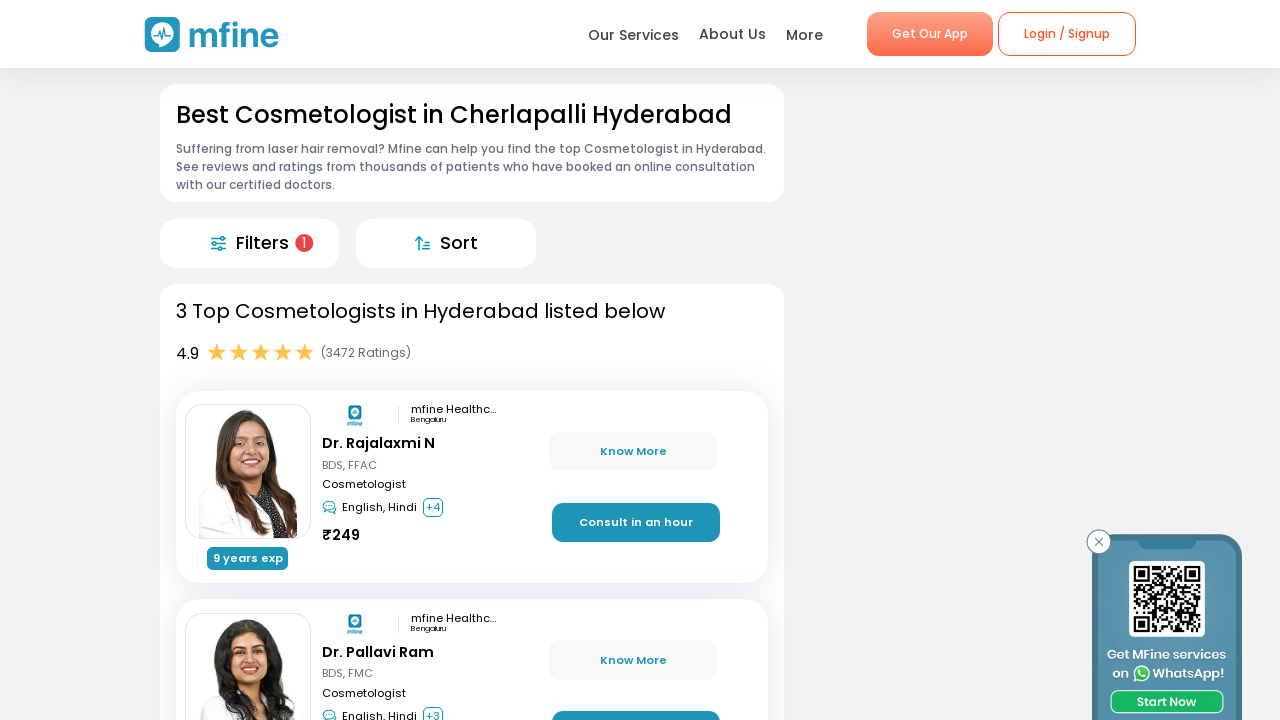

--- FILE ---
content_type: text/css; charset=UTF-8
request_url: https://www.mfine.co/_next/static/css/83b5380b9d0fdaf68912.css
body_size: 345
content:
.ViewMoreText_container__2C9AO{color:#666f80;line-height:24px}.ViewMoreText_container__2C9AO .ViewMoreText_viewToggle__2_Mla{color:#0094b6;white-space:nowrap;font-size:.9em}.WidgetWrapper_anchor__2Do8d{display:block;height:115px;margin-top:-115px;visibility:hidden}.LabH1Widget_container__3Pmxz{padding:.5em 1em;background-color:#fff}.LabH1Widget_container__3Pmxz h1{padding:0;margin:.2em 0;font-weight:500;font-size:1.5em}.LabH1Widget_container__3Pmxz .LabH1Widget_blubContent__2mnAE{font-size:.75em;color:#666f80;padding-top:.25em;margin:0!important}.LabH1Widget_container__3Pmxz .LabH1Widget_blubContent__2mnAE .LabH1Widget_question__1VTDi{font-weight:500;margin:0!important}.LabH1Widget_container__3Pmxz .LabH1Widget_blubContent__2mnAE .LabH1Widget_question__1VTDi div{margin:0!important}.LabH1Widget_container__3Pmxz .LabH1Widget_blubContent__2mnAE .LabH1Widget_answer__FbMJa{line-height:1.5;padding-top:.1em}.LabH1Widget_container__3Pmxz .LabH1Widget_blubContent__2mnAE a{color:#107798}.LabH1Widget_container__3Pmxz h2{padding:0;margin:.2em 0;font-weight:600;font-size:1.125em}.LabH1Widget_container__3Pmxz .LabH1Widget_seperator__3xZQ3{height:1px;background:#f2f2f2}.LabH1Widget_container__3Pmxz div{margin:10px 0}.LabH1Widget_container__3Pmxz .LabH1Widget_synonyms__23FPI{color:#666f80;font-weight:500;font-size:.9em}

--- FILE ---
content_type: application/javascript; charset=UTF-8
request_url: https://www.mfine.co/_next/static/chunks/5987.a9f4b0cadbcaae467ff3.js
body_size: 110976
content:
(self.webpackChunk_N_E=self.webpackChunk_N_E||[]).push([[5987],{6479:function(e,t,n){var r=n(37316);e.exports=function(e,t){if(null==e)return{};var n,o,a=r(e,t);if(Object.getOwnPropertySymbols){var i=Object.getOwnPropertySymbols(e);for(o=0;o<i.length;o++)n=i[o],t.indexOf(n)>=0||Object.prototype.propertyIsEnumerable.call(e,n)&&(a[n]=e[n])}return a}},28655:function(e){e.exports=function(e,t){return t||(t=e.slice(0)),Object.freeze(Object.defineProperties(e,{raw:{value:Object.freeze(t)}}))}},15897:function(e,t,n){"use strict";t.__esModule=!0;var r=n(67294),o=(i(r),i(n(45697))),a=i(n(47815));i(n(42473));function i(e){return e&&e.__esModule?e:{default:e}}function s(e,t){if(!(e instanceof t))throw new TypeError("Cannot call a class as a function")}function u(e,t){if(!e)throw new ReferenceError("this hasn't been initialised - super() hasn't been called");return!t||"object"!==typeof t&&"function"!==typeof t?e:t}function c(e,t){if("function"!==typeof t&&null!==t)throw new TypeError("Super expression must either be null or a function, not "+typeof t);e.prototype=Object.create(t&&t.prototype,{constructor:{value:e,enumerable:!1,writable:!0,configurable:!0}}),t&&(Object.setPrototypeOf?Object.setPrototypeOf(e,t):e.__proto__=t)}var l=1073741823;function p(e){var t=[];return{on:function(e){t.push(e)},off:function(e){t=t.filter((function(t){return t!==e}))},get:function(){return e},set:function(n,r){e=n,t.forEach((function(t){return t(e,r)}))}}}t.default=function(e,t){var n,i,d="__create-react-context-"+(0,a.default)()+"__",f=function(e){function n(){var t,r;s(this,n);for(var o=arguments.length,a=Array(o),i=0;i<o;i++)a[i]=arguments[i];return t=r=u(this,e.call.apply(e,[this].concat(a))),r.emitter=p(r.props.value),u(r,t)}return c(n,e),n.prototype.getChildContext=function(){var e;return(e={})[d]=this.emitter,e},n.prototype.componentWillReceiveProps=function(e){if(this.props.value!==e.value){var n=this.props.value,r=e.value,o=void 0;((a=n)===(i=r)?0!==a||1/a===1/i:a!==a&&i!==i)?o=0:(o="function"===typeof t?t(n,r):l,0!==(o|=0)&&this.emitter.set(e.value,o))}var a,i},n.prototype.render=function(){return this.props.children},n}(r.Component);f.childContextTypes=((n={})[d]=o.default.object.isRequired,n);var h=function(t){function n(){var e,r;s(this,n);for(var o=arguments.length,a=Array(o),i=0;i<o;i++)a[i]=arguments[i];return e=r=u(this,t.call.apply(t,[this].concat(a))),r.state={value:r.getValue()},r.onUpdate=function(e,t){0!==((0|r.observedBits)&t)&&r.setState({value:r.getValue()})},u(r,e)}return c(n,t),n.prototype.componentWillReceiveProps=function(e){var t=e.observedBits;this.observedBits=void 0===t||null===t?l:t},n.prototype.componentDidMount=function(){this.context[d]&&this.context[d].on(this.onUpdate);var e=this.props.observedBits;this.observedBits=void 0===e||null===e?l:e},n.prototype.componentWillUnmount=function(){this.context[d]&&this.context[d].off(this.onUpdate)},n.prototype.getValue=function(){return this.context[d]?this.context[d].get():e},n.prototype.render=function(){return(e=this.props.children,Array.isArray(e)?e[0]:e)(this.state.value);var e},n}(r.Component);return h.contextTypes=((i={})[d]=o.default.object,i),{Provider:f,Consumer:h}},e.exports=t.default},88740:function(e,t,n){"use strict";t.__esModule=!0;var r=a(n(67294)),o=a(n(15897));function a(e){return e&&e.__esModule?e:{default:e}}t.default=r.default.createContext||o.default,e.exports=t.default},25730:function(e,t,n){"use strict";var r=n(58612),o=n(1768),a=n(68928),i=n(59770);e.exports=i||r.call(a,o)},93192:function(e,t,n){"use strict";var r=n(58612),o=n(1768),a=n(25730);e.exports=function(){return a(r,o,arguments)}},1768:function(e){"use strict";e.exports=Function.prototype.apply},68928:function(e){"use strict";e.exports=Function.prototype.call},40319:function(e,t,n){"use strict";var r=n(58612),o=n(99462),a=n(68928),i=n(25730);e.exports=function(e){if(e.length<1||"function"!==typeof e[0])throw new o("a function is required");return i(r,a,e)}},59770:function(e){"use strict";e.exports="undefined"!==typeof Reflect&&Reflect&&Reflect.apply},55559:function(e,t,n){"use strict";var r=n(67771),o=n(24429),a=n(40319),i=n(93192);e.exports=function(e){var t=a(arguments),n=e.length-(arguments.length-1);return r(t,1+(n>0?n:0),!0)},o?o(e.exports,"apply",{value:i}):e.exports.apply=i},17379:function(e,t,n){"use strict";var r=n(40210),o=n(40319),a=o([r("%String.prototype.indexOf%")]);e.exports=function(e,t){var n=r(e,!!t);return"function"===typeof n&&a(e,".prototype.")>-1?o([n]):n}},8958:function(e,t,n){"use strict";n.d(t,{Z:function(){return f}});var r={lessThanXSeconds:{one:"less than a second",other:"less than {{count}} seconds"},xSeconds:{one:"1 second",other:"{{count}} seconds"},halfAMinute:"half a minute",lessThanXMinutes:{one:"less than a minute",other:"less than {{count}} minutes"},xMinutes:{one:"1 minute",other:"{{count}} minutes"},aboutXHours:{one:"about 1 hour",other:"about {{count}} hours"},xHours:{one:"1 hour",other:"{{count}} hours"},xDays:{one:"1 day",other:"{{count}} days"},aboutXWeeks:{one:"about 1 week",other:"about {{count}} weeks"},xWeeks:{one:"1 week",other:"{{count}} weeks"},aboutXMonths:{one:"about 1 month",other:"about {{count}} months"},xMonths:{one:"1 month",other:"{{count}} months"},aboutXYears:{one:"about 1 year",other:"about {{count}} years"},xYears:{one:"1 year",other:"{{count}} years"},overXYears:{one:"over 1 year",other:"over {{count}} years"},almostXYears:{one:"almost 1 year",other:"almost {{count}} years"}},o=function(e,t,n){var o,a=r[e];return o="string"===typeof a?a:1===t?a.one:a.other.replace("{{count}}",t.toString()),null!==n&&void 0!==n&&n.addSuffix?n.comparison&&n.comparison>0?"in "+o:o+" ago":o};function a(e){return function(){var t=arguments.length>0&&void 0!==arguments[0]?arguments[0]:{},n=t.width?String(t.width):e.defaultWidth,r=e.formats[n]||e.formats[e.defaultWidth];return r}}var i={date:a({formats:{full:"EEEE, MMMM do, y",long:"MMMM do, y",medium:"MMM d, y",short:"MM/dd/yyyy"},defaultWidth:"full"}),time:a({formats:{full:"h:mm:ss a zzzz",long:"h:mm:ss a z",medium:"h:mm:ss a",short:"h:mm a"},defaultWidth:"full"}),dateTime:a({formats:{full:"{{date}} 'at' {{time}}",long:"{{date}} 'at' {{time}}",medium:"{{date}}, {{time}}",short:"{{date}}, {{time}}"},defaultWidth:"full"})},s={lastWeek:"'last' eeee 'at' p",yesterday:"'yesterday at' p",today:"'today at' p",tomorrow:"'tomorrow at' p",nextWeek:"eeee 'at' p",other:"P"};function u(e){return function(t,n){var r;if("formatting"===(null!==n&&void 0!==n&&n.context?String(n.context):"standalone")&&e.formattingValues){var o=e.defaultFormattingWidth||e.defaultWidth,a=null!==n&&void 0!==n&&n.width?String(n.width):o;r=e.formattingValues[a]||e.formattingValues[o]}else{var i=e.defaultWidth,s=null!==n&&void 0!==n&&n.width?String(n.width):e.defaultWidth;r=e.values[s]||e.values[i]}return r[e.argumentCallback?e.argumentCallback(t):t]}}function c(e){return function(t){var n=arguments.length>1&&void 0!==arguments[1]?arguments[1]:{},r=n.width,o=r&&e.matchPatterns[r]||e.matchPatterns[e.defaultMatchWidth],a=t.match(o);if(!a)return null;var i,s=a[0],u=r&&e.parsePatterns[r]||e.parsePatterns[e.defaultParseWidth],c=Array.isArray(u)?p(u,(function(e){return e.test(s)})):l(u,(function(e){return e.test(s)}));i=e.valueCallback?e.valueCallback(c):c,i=n.valueCallback?n.valueCallback(i):i;var d=t.slice(s.length);return{value:i,rest:d}}}function l(e,t){for(var n in e)if(e.hasOwnProperty(n)&&t(e[n]))return n}function p(e,t){for(var n=0;n<e.length;n++)if(t(e[n]))return n}var d,f={code:"en-US",formatDistance:o,formatLong:i,formatRelative:function(e,t,n,r){return s[e]},localize:{ordinalNumber:function(e,t){var n=Number(e),r=n%100;if(r>20||r<10)switch(r%10){case 1:return n+"st";case 2:return n+"nd";case 3:return n+"rd"}return n+"th"},era:u({values:{narrow:["B","A"],abbreviated:["BC","AD"],wide:["Before Christ","Anno Domini"]},defaultWidth:"wide"}),quarter:u({values:{narrow:["1","2","3","4"],abbreviated:["Q1","Q2","Q3","Q4"],wide:["1st quarter","2nd quarter","3rd quarter","4th quarter"]},defaultWidth:"wide",argumentCallback:function(e){return e-1}}),month:u({values:{narrow:["J","F","M","A","M","J","J","A","S","O","N","D"],abbreviated:["Jan","Feb","Mar","Apr","May","Jun","Jul","Aug","Sep","Oct","Nov","Dec"],wide:["January","February","March","April","May","June","July","August","September","October","November","December"]},defaultWidth:"wide"}),day:u({values:{narrow:["S","M","T","W","T","F","S"],short:["Su","Mo","Tu","We","Th","Fr","Sa"],abbreviated:["Sun","Mon","Tue","Wed","Thu","Fri","Sat"],wide:["Sunday","Monday","Tuesday","Wednesday","Thursday","Friday","Saturday"]},defaultWidth:"wide"}),dayPeriod:u({values:{narrow:{am:"a",pm:"p",midnight:"mi",noon:"n",morning:"morning",afternoon:"afternoon",evening:"evening",night:"night"},abbreviated:{am:"AM",pm:"PM",midnight:"midnight",noon:"noon",morning:"morning",afternoon:"afternoon",evening:"evening",night:"night"},wide:{am:"a.m.",pm:"p.m.",midnight:"midnight",noon:"noon",morning:"morning",afternoon:"afternoon",evening:"evening",night:"night"}},defaultWidth:"wide",formattingValues:{narrow:{am:"a",pm:"p",midnight:"mi",noon:"n",morning:"in the morning",afternoon:"in the afternoon",evening:"in the evening",night:"at night"},abbreviated:{am:"AM",pm:"PM",midnight:"midnight",noon:"noon",morning:"in the morning",afternoon:"in the afternoon",evening:"in the evening",night:"at night"},wide:{am:"a.m.",pm:"p.m.",midnight:"midnight",noon:"noon",morning:"in the morning",afternoon:"in the afternoon",evening:"in the evening",night:"at night"}},defaultFormattingWidth:"wide"})},match:{ordinalNumber:(d={matchPattern:/^(\d+)(th|st|nd|rd)?/i,parsePattern:/\d+/i,valueCallback:function(e){return parseInt(e,10)}},function(e){var t=arguments.length>1&&void 0!==arguments[1]?arguments[1]:{},n=e.match(d.matchPattern);if(!n)return null;var r=n[0],o=e.match(d.parsePattern);if(!o)return null;var a=d.valueCallback?d.valueCallback(o[0]):o[0];a=t.valueCallback?t.valueCallback(a):a;var i=e.slice(r.length);return{value:a,rest:i}}),era:c({matchPatterns:{narrow:/^(b|a)/i,abbreviated:/^(b\.?\s?c\.?|b\.?\s?c\.?\s?e\.?|a\.?\s?d\.?|c\.?\s?e\.?)/i,wide:/^(before christ|before common era|anno domini|common era)/i},defaultMatchWidth:"wide",parsePatterns:{any:[/^b/i,/^(a|c)/i]},defaultParseWidth:"any"}),quarter:c({matchPatterns:{narrow:/^[1234]/i,abbreviated:/^q[1234]/i,wide:/^[1234](th|st|nd|rd)? quarter/i},defaultMatchWidth:"wide",parsePatterns:{any:[/1/i,/2/i,/3/i,/4/i]},defaultParseWidth:"any",valueCallback:function(e){return e+1}}),month:c({matchPatterns:{narrow:/^[jfmasond]/i,abbreviated:/^(jan|feb|mar|apr|may|jun|jul|aug|sep|oct|nov|dec)/i,wide:/^(january|february|march|april|may|june|july|august|september|october|november|december)/i},defaultMatchWidth:"wide",parsePatterns:{narrow:[/^j/i,/^f/i,/^m/i,/^a/i,/^m/i,/^j/i,/^j/i,/^a/i,/^s/i,/^o/i,/^n/i,/^d/i],any:[/^ja/i,/^f/i,/^mar/i,/^ap/i,/^may/i,/^jun/i,/^jul/i,/^au/i,/^s/i,/^o/i,/^n/i,/^d/i]},defaultParseWidth:"any"}),day:c({matchPatterns:{narrow:/^[smtwf]/i,short:/^(su|mo|tu|we|th|fr|sa)/i,abbreviated:/^(sun|mon|tue|wed|thu|fri|sat)/i,wide:/^(sunday|monday|tuesday|wednesday|thursday|friday|saturday)/i},defaultMatchWidth:"wide",parsePatterns:{narrow:[/^s/i,/^m/i,/^t/i,/^w/i,/^t/i,/^f/i,/^s/i],any:[/^su/i,/^m/i,/^tu/i,/^w/i,/^th/i,/^f/i,/^sa/i]},defaultParseWidth:"any"}),dayPeriod:c({matchPatterns:{narrow:/^(a|p|mi|n|(in the|at) (morning|afternoon|evening|night))/i,any:/^([ap]\.?\s?m\.?|midnight|noon|(in the|at) (morning|afternoon|evening|night))/i},defaultMatchWidth:"any",parsePatterns:{any:{am:/^a/i,pm:/^p/i,midnight:/^mi/i,noon:/^no/i,morning:/morning/i,afternoon:/afternoon/i,evening:/evening/i,night:/night/i}},defaultParseWidth:"any"})},options:{weekStartsOn:0,firstWeekContainsDate:1}}},84314:function(e,t,n){"use strict";n.d(t,{j:function(){return o}});var r={};function o(){return r}},97621:function(e,t){"use strict";var n=function(e,t){switch(e){case"P":return t.date({width:"short"});case"PP":return t.date({width:"medium"});case"PPP":return t.date({width:"long"});case"PPPP":default:return t.date({width:"full"})}},r=function(e,t){switch(e){case"p":return t.time({width:"short"});case"pp":return t.time({width:"medium"});case"ppp":return t.time({width:"long"});case"pppp":default:return t.time({width:"full"})}},o={p:r,P:function(e,t){var o,a=e.match(/(P+)(p+)?/)||[],i=a[1],s=a[2];if(!s)return n(e,t);switch(i){case"P":o=t.dateTime({width:"short"});break;case"PP":o=t.dateTime({width:"medium"});break;case"PPP":o=t.dateTime({width:"long"});break;case"PPPP":default:o=t.dateTime({width:"full"})}return o.replace("{{date}}",n(i,t)).replace("{{time}}",r(s,t))}};t.Z=o},24262:function(e,t,n){"use strict";function r(e){var t=new Date(Date.UTC(e.getFullYear(),e.getMonth(),e.getDate(),e.getHours(),e.getMinutes(),e.getSeconds(),e.getMilliseconds()));return t.setUTCFullYear(e.getFullYear()),e.getTime()-t.getTime()}n.d(t,{Z:function(){return r}})},49702:function(e,t,n){"use strict";n.d(t,{Z:function(){return c}});var r=n(19013),o=n(66979),a=n(7032),i=n(13882);function s(e){(0,i.Z)(1,arguments);var t=(0,a.Z)(e),n=new Date(0);n.setUTCFullYear(t,0,4),n.setUTCHours(0,0,0,0);var r=(0,o.Z)(n);return r}var u=6048e5;function c(e){(0,i.Z)(1,arguments);var t=(0,r.default)(e),n=(0,o.Z)(t).getTime()-s(t).getTime();return Math.round(n/u)+1}},7032:function(e,t,n){"use strict";n.d(t,{Z:function(){return i}});var r=n(19013),o=n(13882),a=n(66979);function i(e){(0,o.Z)(1,arguments);var t=(0,r.default)(e),n=t.getUTCFullYear(),i=new Date(0);i.setUTCFullYear(n+1,0,4),i.setUTCHours(0,0,0,0);var s=(0,a.Z)(i),u=new Date(0);u.setUTCFullYear(n,0,4),u.setUTCHours(0,0,0,0);var c=(0,a.Z)(u);return t.getTime()>=s.getTime()?n+1:t.getTime()>=c.getTime()?n:n-1}},23324:function(e,t,n){"use strict";n.d(t,{Z:function(){return p}});var r=n(19013),o=n(59025),a=n(7651),i=n(13882),s=n(83946),u=n(84314);function c(e,t){var n,r,c,l,p,d,f,h;(0,i.Z)(1,arguments);var m=(0,u.j)(),v=(0,s.Z)(null!==(n=null!==(r=null!==(c=null!==(l=null===t||void 0===t?void 0:t.firstWeekContainsDate)&&void 0!==l?l:null===t||void 0===t||null===(p=t.locale)||void 0===p||null===(d=p.options)||void 0===d?void 0:d.firstWeekContainsDate)&&void 0!==c?c:m.firstWeekContainsDate)&&void 0!==r?r:null===(f=m.locale)||void 0===f||null===(h=f.options)||void 0===h?void 0:h.firstWeekContainsDate)&&void 0!==n?n:1),y=(0,a.Z)(e,t),g=new Date(0);g.setUTCFullYear(y,0,v),g.setUTCHours(0,0,0,0);var b=(0,o.Z)(g,t);return b}var l=6048e5;function p(e,t){(0,i.Z)(1,arguments);var n=(0,r.default)(e),a=(0,o.Z)(n,t).getTime()-c(n,t).getTime();return Math.round(a/l)+1}},7651:function(e,t,n){"use strict";n.d(t,{Z:function(){return u}});var r=n(19013),o=n(13882),a=n(59025),i=n(83946),s=n(84314);function u(e,t){var n,u,c,l,p,d,f,h;(0,o.Z)(1,arguments);var m=(0,r.default)(e),v=m.getUTCFullYear(),y=(0,s.j)(),g=(0,i.Z)(null!==(n=null!==(u=null!==(c=null!==(l=null===t||void 0===t?void 0:t.firstWeekContainsDate)&&void 0!==l?l:null===t||void 0===t||null===(p=t.locale)||void 0===p||null===(d=p.options)||void 0===d?void 0:d.firstWeekContainsDate)&&void 0!==c?c:y.firstWeekContainsDate)&&void 0!==u?u:null===(f=y.locale)||void 0===f||null===(h=f.options)||void 0===h?void 0:h.firstWeekContainsDate)&&void 0!==n?n:1);if(!(g>=1&&g<=7))throw new RangeError("firstWeekContainsDate must be between 1 and 7 inclusively");var b=new Date(0);b.setUTCFullYear(v+1,0,g),b.setUTCHours(0,0,0,0);var w=(0,a.Z)(b,t),k=new Date(0);k.setUTCFullYear(v,0,g),k.setUTCHours(0,0,0,0);var O=(0,a.Z)(k,t);return m.getTime()>=w.getTime()?v+1:m.getTime()>=O.getTime()?v:v-1}},5267:function(e,t,n){"use strict";n.d(t,{Iu:function(){return a},Do:function(){return i},qp:function(){return s}});var r=["D","DD"],o=["YY","YYYY"];function a(e){return-1!==r.indexOf(e)}function i(e){return-1!==o.indexOf(e)}function s(e,t,n){if("YYYY"===e)throw new RangeError("Use `yyyy` instead of `YYYY` (in `".concat(t,"`) for formatting years to the input `").concat(n,"`; see: https://github.com/date-fns/date-fns/blob/master/docs/unicodeTokens.md"));if("YY"===e)throw new RangeError("Use `yy` instead of `YY` (in `".concat(t,"`) for formatting years to the input `").concat(n,"`; see: https://github.com/date-fns/date-fns/blob/master/docs/unicodeTokens.md"));if("D"===e)throw new RangeError("Use `d` instead of `D` (in `".concat(t,"`) for formatting days of the month to the input `").concat(n,"`; see: https://github.com/date-fns/date-fns/blob/master/docs/unicodeTokens.md"));if("DD"===e)throw new RangeError("Use `dd` instead of `DD` (in `".concat(t,"`) for formatting days of the month to the input `").concat(n,"`; see: https://github.com/date-fns/date-fns/blob/master/docs/unicodeTokens.md"))}},13882:function(e,t,n){"use strict";function r(e,t){if(t.length<e)throw new TypeError(e+" argument"+(e>1?"s":"")+" required, but only "+t.length+" present")}n.d(t,{Z:function(){return r}})},66979:function(e,t,n){"use strict";n.d(t,{Z:function(){return a}});var r=n(19013),o=n(13882);function a(e){(0,o.Z)(1,arguments);var t=1,n=(0,r.default)(e),a=n.getUTCDay(),i=(a<t?7:0)+a-t;return n.setUTCDate(n.getUTCDate()-i),n.setUTCHours(0,0,0,0),n}},59025:function(e,t,n){"use strict";n.d(t,{Z:function(){return s}});var r=n(19013),o=n(13882),a=n(83946),i=n(84314);function s(e,t){var n,s,u,c,l,p,d,f;(0,o.Z)(1,arguments);var h=(0,i.j)(),m=(0,a.Z)(null!==(n=null!==(s=null!==(u=null!==(c=null===t||void 0===t?void 0:t.weekStartsOn)&&void 0!==c?c:null===t||void 0===t||null===(l=t.locale)||void 0===l||null===(p=l.options)||void 0===p?void 0:p.weekStartsOn)&&void 0!==u?u:h.weekStartsOn)&&void 0!==s?s:null===(d=h.locale)||void 0===d||null===(f=d.options)||void 0===f?void 0:f.weekStartsOn)&&void 0!==n?n:0);if(!(m>=0&&m<=6))throw new RangeError("weekStartsOn must be between 0 and 6 inclusively");var v=(0,r.default)(e),y=v.getUTCDay(),g=(y<m?7:0)+y-m;return v.setUTCDate(v.getUTCDate()-g),v.setUTCHours(0,0,0,0),v}},83946:function(e,t,n){"use strict";function r(e){if(null===e||!0===e||!1===e)return NaN;var t=Number(e);return isNaN(t)?t:t<0?Math.ceil(t):Math.floor(t)}n.d(t,{Z:function(){return r}})},77349:function(e,t,n){"use strict";n.r(t),n.d(t,{default:function(){return i}});var r=n(83946),o=n(19013),a=n(13882);function i(e,t){(0,a.Z)(2,arguments);var n=(0,o.default)(e),i=(0,r.Z)(t);return isNaN(i)?new Date(NaN):i?(n.setDate(n.getDate()+i),n):n}},78343:function(e,t,n){"use strict";n.r(t),n.d(t,{default:function(){return s}});var r=n(83946),o=n(51820),a=n(13882),i=36e5;function s(e,t){(0,a.Z)(2,arguments);var n=(0,r.Z)(t);return(0,o.Z)(e,n*i)}},51820:function(e,t,n){"use strict";n.d(t,{Z:function(){return i}});var r=n(83946),o=n(19013),a=n(13882);function i(e,t){(0,a.Z)(2,arguments);var n=(0,o.default)(e).getTime(),i=(0,r.Z)(t);return new Date(n+i)}},58545:function(e,t,n){"use strict";n.r(t),n.d(t,{default:function(){return i}});var r=n(83946),o=n(51820),a=n(13882);function i(e,t){(0,a.Z)(2,arguments);var n=(0,r.Z)(t);return(0,o.Z)(e,6e4*n)}},11640:function(e,t,n){"use strict";n.r(t),n.d(t,{default:function(){return i}});var r=n(83946),o=n(19013),a=n(13882);function i(e,t){(0,a.Z)(2,arguments);var n=(0,o.default)(e),i=(0,r.Z)(t);if(isNaN(i))return new Date(NaN);if(!i)return n;var s=n.getDate(),u=new Date(n.getTime());u.setMonth(n.getMonth()+i+1,0);var c=u.getDate();return s>=c?u:(n.setFullYear(u.getFullYear(),u.getMonth(),s),n)}},63500:function(e,t,n){"use strict";n.r(t),n.d(t,{default:function(){return i}});var r=n(83946),o=n(77349),a=n(13882);function i(e,t){(0,a.Z)(2,arguments);var n=(0,r.Z)(t),i=7*n;return(0,o.default)(e,i)}},21593:function(e,t,n){"use strict";n.r(t),n.d(t,{default:function(){return i}});var r=n(83946),o=n(11640),a=n(13882);function i(e,t){(0,a.Z)(2,arguments);var n=(0,r.Z)(t);return(0,o.default)(e,12*n)}},36948:function(e,t,n){"use strict";n.d(t,{yJ:function(){return r},vh:function(){return o},qk:function(){return a}});Math.pow(10,8);var r=6e4,o=36e5,a=1e3},92300:function(e,t,n){"use strict";n.r(t),n.d(t,{default:function(){return s}});var r=n(24262),o=n(69119),a=n(13882),i=864e5;function s(e,t){(0,a.Z)(2,arguments);var n=(0,o.default)(e),s=(0,o.default)(t),u=n.getTime()-(0,r.Z)(n),c=s.getTime()-(0,r.Z)(s);return Math.round((u-c)/i)}},84129:function(e,t,n){"use strict";n.r(t),n.d(t,{default:function(){return a}});var r=n(19013),o=n(13882);function a(e,t){(0,o.Z)(2,arguments);var n=(0,r.default)(e),a=(0,r.default)(t),i=n.getFullYear()-a.getFullYear(),s=n.getMonth()-a.getMonth();return 12*i+s}},52724:function(e,t,n){"use strict";n.r(t),n.d(t,{default:function(){return s}});var r=n(584),o=n(24262),a=n(13882),i=6048e5;function s(e,t,n){(0,a.Z)(2,arguments);var s=(0,r.default)(e,n),u=(0,r.default)(t,n),c=s.getTime()-(0,o.Z)(s),l=u.getTime()-(0,o.Z)(u);return Math.round((c-l)/i)}},91857:function(e,t,n){"use strict";n.r(t),n.d(t,{default:function(){return a}});var r=n(19013),o=n(13882);function a(e,t){(0,o.Z)(2,arguments);var n=(0,r.default)(e),a=(0,r.default)(t);return n.getFullYear()-a.getFullYear()}},83894:function(e,t,n){"use strict";n.r(t),n.d(t,{default:function(){return a}});var r=n(19013),o=n(13882);function a(e){(0,o.Z)(1,arguments);var t=(0,r.default)(e);return t.setHours(23,59,59,999),t}},4135:function(e,t,n){"use strict";n.r(t),n.d(t,{default:function(){return a}});var r=n(19013),o=n(13882);function a(e){(0,o.Z)(1,arguments);var t=(0,r.default)(e),n=t.getMonth();return t.setFullYear(t.getFullYear(),n+1,0),t.setHours(23,59,59,999),t}},67090:function(e,t,n){"use strict";n.r(t),n.d(t,{default:function(){return s}});var r=n(84314),o=n(19013),a=n(83946),i=n(13882);function s(e,t){var n,s,u,c,l,p,d,f;(0,i.Z)(1,arguments);var h=(0,r.j)(),m=(0,a.Z)(null!==(n=null!==(s=null!==(u=null!==(c=null===t||void 0===t?void 0:t.weekStartsOn)&&void 0!==c?c:null===t||void 0===t||null===(l=t.locale)||void 0===l||null===(p=l.options)||void 0===p?void 0:p.weekStartsOn)&&void 0!==u?u:h.weekStartsOn)&&void 0!==s?s:null===(d=h.locale)||void 0===d||null===(f=d.options)||void 0===f?void 0:f.weekStartsOn)&&void 0!==n?n:0);if(!(m>=0&&m<=6))throw new RangeError("weekStartsOn must be between 0 and 6 inclusively");var v=(0,o.default)(e),y=v.getDay(),g=6+(y<m?-7:0)-(y-m);return v.setDate(v.getDate()+g),v.setHours(23,59,59,999),v}},49546:function(e,t,n){"use strict";n.r(t),n.d(t,{default:function(){return j}});var r=n(12274),o=n(91218),a=n(19013),i=n(13882),s=864e5;var u=n(49702),c=n(7032),l=n(23324),p=n(7651);function d(e,t){for(var n=e<0?"-":"",r=Math.abs(e).toString();r.length<t;)r="0"+r;return n+r}var f={y:function(e,t){var n=e.getUTCFullYear(),r=n>0?n:1-n;return d("yy"===t?r%100:r,t.length)},M:function(e,t){var n=e.getUTCMonth();return"M"===t?String(n+1):d(n+1,2)},d:function(e,t){return d(e.getUTCDate(),t.length)},a:function(e,t){var n=e.getUTCHours()/12>=1?"pm":"am";switch(t){case"a":case"aa":return n.toUpperCase();case"aaa":return n;case"aaaaa":return n[0];case"aaaa":default:return"am"===n?"a.m.":"p.m."}},h:function(e,t){return d(e.getUTCHours()%12||12,t.length)},H:function(e,t){return d(e.getUTCHours(),t.length)},m:function(e,t){return d(e.getUTCMinutes(),t.length)},s:function(e,t){return d(e.getUTCSeconds(),t.length)},S:function(e,t){var n=t.length,r=e.getUTCMilliseconds();return d(Math.floor(r*Math.pow(10,n-3)),t.length)}},h="midnight",m="noon",v="morning",y="afternoon",g="evening",b="night";function w(e,t){var n=e>0?"-":"+",r=Math.abs(e),o=Math.floor(r/60),a=r%60;if(0===a)return n+String(o);var i=t||"";return n+String(o)+i+d(a,2)}function k(e,t){return e%60===0?(e>0?"-":"+")+d(Math.abs(e)/60,2):O(e,t)}function O(e,t){var n=t||"",r=e>0?"-":"+",o=Math.abs(e);return r+d(Math.floor(o/60),2)+n+d(o%60,2)}var S={G:function(e,t,n){var r=e.getUTCFullYear()>0?1:0;switch(t){case"G":case"GG":case"GGG":return n.era(r,{width:"abbreviated"});case"GGGGG":return n.era(r,{width:"narrow"});case"GGGG":default:return n.era(r,{width:"wide"})}},y:function(e,t,n){if("yo"===t){var r=e.getUTCFullYear(),o=r>0?r:1-r;return n.ordinalNumber(o,{unit:"year"})}return f.y(e,t)},Y:function(e,t,n,r){var o=(0,p.Z)(e,r),a=o>0?o:1-o;return"YY"===t?d(a%100,2):"Yo"===t?n.ordinalNumber(a,{unit:"year"}):d(a,t.length)},R:function(e,t){return d((0,c.Z)(e),t.length)},u:function(e,t){return d(e.getUTCFullYear(),t.length)},Q:function(e,t,n){var r=Math.ceil((e.getUTCMonth()+1)/3);switch(t){case"Q":return String(r);case"QQ":return d(r,2);case"Qo":return n.ordinalNumber(r,{unit:"quarter"});case"QQQ":return n.quarter(r,{width:"abbreviated",context:"formatting"});case"QQQQQ":return n.quarter(r,{width:"narrow",context:"formatting"});case"QQQQ":default:return n.quarter(r,{width:"wide",context:"formatting"})}},q:function(e,t,n){var r=Math.ceil((e.getUTCMonth()+1)/3);switch(t){case"q":return String(r);case"qq":return d(r,2);case"qo":return n.ordinalNumber(r,{unit:"quarter"});case"qqq":return n.quarter(r,{width:"abbreviated",context:"standalone"});case"qqqqq":return n.quarter(r,{width:"narrow",context:"standalone"});case"qqqq":default:return n.quarter(r,{width:"wide",context:"standalone"})}},M:function(e,t,n){var r=e.getUTCMonth();switch(t){case"M":case"MM":return f.M(e,t);case"Mo":return n.ordinalNumber(r+1,{unit:"month"});case"MMM":return n.month(r,{width:"abbreviated",context:"formatting"});case"MMMMM":return n.month(r,{width:"narrow",context:"formatting"});case"MMMM":default:return n.month(r,{width:"wide",context:"formatting"})}},L:function(e,t,n){var r=e.getUTCMonth();switch(t){case"L":return String(r+1);case"LL":return d(r+1,2);case"Lo":return n.ordinalNumber(r+1,{unit:"month"});case"LLL":return n.month(r,{width:"abbreviated",context:"standalone"});case"LLLLL":return n.month(r,{width:"narrow",context:"standalone"});case"LLLL":default:return n.month(r,{width:"wide",context:"standalone"})}},w:function(e,t,n,r){var o=(0,l.Z)(e,r);return"wo"===t?n.ordinalNumber(o,{unit:"week"}):d(o,t.length)},I:function(e,t,n){var r=(0,u.Z)(e);return"Io"===t?n.ordinalNumber(r,{unit:"week"}):d(r,t.length)},d:function(e,t,n){return"do"===t?n.ordinalNumber(e.getUTCDate(),{unit:"date"}):f.d(e,t)},D:function(e,t,n){var r=function(e){(0,i.Z)(1,arguments);var t=(0,a.default)(e),n=t.getTime();t.setUTCMonth(0,1),t.setUTCHours(0,0,0,0);var r=t.getTime(),o=n-r;return Math.floor(o/s)+1}(e);return"Do"===t?n.ordinalNumber(r,{unit:"dayOfYear"}):d(r,t.length)},E:function(e,t,n){var r=e.getUTCDay();switch(t){case"E":case"EE":case"EEE":return n.day(r,{width:"abbreviated",context:"formatting"});case"EEEEE":return n.day(r,{width:"narrow",context:"formatting"});case"EEEEEE":return n.day(r,{width:"short",context:"formatting"});case"EEEE":default:return n.day(r,{width:"wide",context:"formatting"})}},e:function(e,t,n,r){var o=e.getUTCDay(),a=(o-r.weekStartsOn+8)%7||7;switch(t){case"e":return String(a);case"ee":return d(a,2);case"eo":return n.ordinalNumber(a,{unit:"day"});case"eee":return n.day(o,{width:"abbreviated",context:"formatting"});case"eeeee":return n.day(o,{width:"narrow",context:"formatting"});case"eeeeee":return n.day(o,{width:"short",context:"formatting"});case"eeee":default:return n.day(o,{width:"wide",context:"formatting"})}},c:function(e,t,n,r){var o=e.getUTCDay(),a=(o-r.weekStartsOn+8)%7||7;switch(t){case"c":return String(a);case"cc":return d(a,t.length);case"co":return n.ordinalNumber(a,{unit:"day"});case"ccc":return n.day(o,{width:"abbreviated",context:"standalone"});case"ccccc":return n.day(o,{width:"narrow",context:"standalone"});case"cccccc":return n.day(o,{width:"short",context:"standalone"});case"cccc":default:return n.day(o,{width:"wide",context:"standalone"})}},i:function(e,t,n){var r=e.getUTCDay(),o=0===r?7:r;switch(t){case"i":return String(o);case"ii":return d(o,t.length);case"io":return n.ordinalNumber(o,{unit:"day"});case"iii":return n.day(r,{width:"abbreviated",context:"formatting"});case"iiiii":return n.day(r,{width:"narrow",context:"formatting"});case"iiiiii":return n.day(r,{width:"short",context:"formatting"});case"iiii":default:return n.day(r,{width:"wide",context:"formatting"})}},a:function(e,t,n){var r=e.getUTCHours()/12>=1?"pm":"am";switch(t){case"a":case"aa":return n.dayPeriod(r,{width:"abbreviated",context:"formatting"});case"aaa":return n.dayPeriod(r,{width:"abbreviated",context:"formatting"}).toLowerCase();case"aaaaa":return n.dayPeriod(r,{width:"narrow",context:"formatting"});case"aaaa":default:return n.dayPeriod(r,{width:"wide",context:"formatting"})}},b:function(e,t,n){var r,o=e.getUTCHours();switch(r=12===o?m:0===o?h:o/12>=1?"pm":"am",t){case"b":case"bb":return n.dayPeriod(r,{width:"abbreviated",context:"formatting"});case"bbb":return n.dayPeriod(r,{width:"abbreviated",context:"formatting"}).toLowerCase();case"bbbbb":return n.dayPeriod(r,{width:"narrow",context:"formatting"});case"bbbb":default:return n.dayPeriod(r,{width:"wide",context:"formatting"})}},B:function(e,t,n){var r,o=e.getUTCHours();switch(r=o>=17?g:o>=12?y:o>=4?v:b,t){case"B":case"BB":case"BBB":return n.dayPeriod(r,{width:"abbreviated",context:"formatting"});case"BBBBB":return n.dayPeriod(r,{width:"narrow",context:"formatting"});case"BBBB":default:return n.dayPeriod(r,{width:"wide",context:"formatting"})}},h:function(e,t,n){if("ho"===t){var r=e.getUTCHours()%12;return 0===r&&(r=12),n.ordinalNumber(r,{unit:"hour"})}return f.h(e,t)},H:function(e,t,n){return"Ho"===t?n.ordinalNumber(e.getUTCHours(),{unit:"hour"}):f.H(e,t)},K:function(e,t,n){var r=e.getUTCHours()%12;return"Ko"===t?n.ordinalNumber(r,{unit:"hour"}):d(r,t.length)},k:function(e,t,n){var r=e.getUTCHours();return 0===r&&(r=24),"ko"===t?n.ordinalNumber(r,{unit:"hour"}):d(r,t.length)},m:function(e,t,n){return"mo"===t?n.ordinalNumber(e.getUTCMinutes(),{unit:"minute"}):f.m(e,t)},s:function(e,t,n){return"so"===t?n.ordinalNumber(e.getUTCSeconds(),{unit:"second"}):f.s(e,t)},S:function(e,t){return f.S(e,t)},X:function(e,t,n,r){var o=(r._originalDate||e).getTimezoneOffset();if(0===o)return"Z";switch(t){case"X":return k(o);case"XXXX":case"XX":return O(o);case"XXXXX":case"XXX":default:return O(o,":")}},x:function(e,t,n,r){var o=(r._originalDate||e).getTimezoneOffset();switch(t){case"x":return k(o);case"xxxx":case"xx":return O(o);case"xxxxx":case"xxx":default:return O(o,":")}},O:function(e,t,n,r){var o=(r._originalDate||e).getTimezoneOffset();switch(t){case"O":case"OO":case"OOO":return"GMT"+w(o,":");case"OOOO":default:return"GMT"+O(o,":")}},z:function(e,t,n,r){var o=(r._originalDate||e).getTimezoneOffset();switch(t){case"z":case"zz":case"zzz":return"GMT"+w(o,":");case"zzzz":default:return"GMT"+O(o,":")}},t:function(e,t,n,r){var o=r._originalDate||e;return d(Math.floor(o.getTime()/1e3),t.length)},T:function(e,t,n,r){return d((r._originalDate||e).getTime(),t.length)}},C=n(97621),x=n(24262),E=n(5267),D=n(83946),P=n(84314),T=n(8958),M=/[yYQqMLwIdDecihHKkms]o|(\w)\1*|''|'(''|[^'])+('|$)|./g,N=/P+p+|P+|p+|''|'(''|[^'])+('|$)|./g,I=/^'([^]*?)'?$/,_=/''/g,R=/[a-zA-Z]/;function j(e,t,n){var s,u,c,l,p,d,f,h,m,v,y,g,b,w,k,O,I,_;(0,i.Z)(2,arguments);var j=String(t),L=(0,P.j)(),F=null!==(s=null!==(u=null===n||void 0===n?void 0:n.locale)&&void 0!==u?u:L.locale)&&void 0!==s?s:T.Z,U=(0,D.Z)(null!==(c=null!==(l=null!==(p=null!==(d=null===n||void 0===n?void 0:n.firstWeekContainsDate)&&void 0!==d?d:null===n||void 0===n||null===(f=n.locale)||void 0===f||null===(h=f.options)||void 0===h?void 0:h.firstWeekContainsDate)&&void 0!==p?p:L.firstWeekContainsDate)&&void 0!==l?l:null===(m=L.locale)||void 0===m||null===(v=m.options)||void 0===v?void 0:v.firstWeekContainsDate)&&void 0!==c?c:1);if(!(U>=1&&U<=7))throw new RangeError("firstWeekContainsDate must be between 1 and 7 inclusively");var Y=(0,D.Z)(null!==(y=null!==(g=null!==(b=null!==(w=null===n||void 0===n?void 0:n.weekStartsOn)&&void 0!==w?w:null===n||void 0===n||null===(k=n.locale)||void 0===k||null===(O=k.options)||void 0===O?void 0:O.weekStartsOn)&&void 0!==b?b:L.weekStartsOn)&&void 0!==g?g:null===(I=L.locale)||void 0===I||null===(_=I.options)||void 0===_?void 0:_.weekStartsOn)&&void 0!==y?y:0);if(!(Y>=0&&Y<=6))throw new RangeError("weekStartsOn must be between 0 and 6 inclusively");if(!F.localize)throw new RangeError("locale must contain localize property");if(!F.formatLong)throw new RangeError("locale must contain formatLong property");var H=(0,a.default)(e);if(!(0,r.default)(H))throw new RangeError("Invalid time value");var W=(0,x.Z)(H),V=(0,o.Z)(H,W),Z={firstWeekContainsDate:U,weekStartsOn:Y,locale:F,_originalDate:H},B=j.match(N).map((function(e){var t=e[0];return"p"===t||"P"===t?(0,C.Z[t])(e,F.formatLong):e})).join("").match(M).map((function(r){if("''"===r)return"'";var o=r[0];if("'"===o)return A(r);var a=S[o];if(a)return null!==n&&void 0!==n&&n.useAdditionalWeekYearTokens||!(0,E.Do)(r)||(0,E.qp)(r,t,String(e)),null!==n&&void 0!==n&&n.useAdditionalDayOfYearTokens||!(0,E.Iu)(r)||(0,E.qp)(r,t,String(e)),a(V,r,F.localize,Z);if(o.match(R))throw new RangeError("Format string contains an unescaped latin alphabet character `"+o+"`");return r})).join("");return B}function A(e){var t=e.match(I);return t?t[1].replace(_,"'"):e}},55855:function(e,t,n){"use strict";n.r(t),n.d(t,{default:function(){return a}});var r=n(19013),o=n(13882);function a(e){(0,o.Z)(1,arguments);var t=(0,r.default)(e),n=t.getDate();return n}},20466:function(e,t,n){"use strict";n.r(t),n.d(t,{default:function(){return a}});var r=n(19013),o=n(13882);function a(e){(0,o.Z)(1,arguments);var t=(0,r.default)(e),n=t.getDay();return n}},85817:function(e,t,n){"use strict";n.r(t),n.d(t,{default:function(){return a}});var r=n(19013),o=n(13882);function a(e){(0,o.Z)(1,arguments);var t=(0,r.default)(e),n=t.getHours();return n}},9827:function(e,t,n){"use strict";n.r(t),n.d(t,{default:function(){return l}});var r=n(19013),o=n(584),a=n(13882);function i(e){return(0,a.Z)(1,arguments),(0,o.default)(e,{weekStartsOn:1})}function s(e){(0,a.Z)(1,arguments);var t=(0,r.default)(e),n=t.getFullYear(),o=new Date(0);o.setFullYear(n+1,0,4),o.setHours(0,0,0,0);var s=i(o),u=new Date(0);u.setFullYear(n,0,4),u.setHours(0,0,0,0);var c=i(u);return t.getTime()>=s.getTime()?n+1:t.getTime()>=c.getTime()?n:n-1}function u(e){(0,a.Z)(1,arguments);var t=s(e),n=new Date(0);n.setFullYear(t,0,4),n.setHours(0,0,0,0);var r=i(n);return r}var c=6048e5;function l(e){(0,a.Z)(1,arguments);var t=(0,r.default)(e),n=i(t).getTime()-u(t).getTime();return Math.round(n/c)+1}},39159:function(e,t,n){"use strict";n.r(t),n.d(t,{default:function(){return a}});var r=n(19013),o=n(13882);function a(e){(0,o.Z)(1,arguments);var t=(0,r.default)(e),n=t.getMinutes();return n}},78966:function(e,t,n){"use strict";n.r(t),n.d(t,{default:function(){return a}});var r=n(19013),o=n(13882);function a(e){(0,o.Z)(1,arguments);var t=(0,r.default)(e),n=t.getMonth();return n}},56605:function(e,t,n){"use strict";n.r(t),n.d(t,{default:function(){return a}});var r=n(19013),o=n(13882);function a(e){(0,o.Z)(1,arguments);var t=(0,r.default)(e),n=Math.floor(t.getMonth()/3)+1;return n}},77881:function(e,t,n){"use strict";n.r(t),n.d(t,{default:function(){return a}});var r=n(19013),o=n(13882);function a(e){(0,o.Z)(1,arguments);var t=(0,r.default)(e),n=t.getSeconds();return n}},28789:function(e,t,n){"use strict";n.r(t),n.d(t,{default:function(){return a}});var r=n(19013),o=n(13882);function a(e){(0,o.Z)(1,arguments);var t=(0,r.default)(e),n=t.getTime();return n}},95570:function(e,t,n){"use strict";n.r(t),n.d(t,{default:function(){return a}});var r=n(19013),o=n(13882);function a(e){return(0,o.Z)(1,arguments),(0,r.default)(e).getFullYear()}},42699:function(e,t,n){"use strict";n.r(t),n.d(t,{default:function(){return a}});var r=n(19013),o=n(13882);function a(e,t){(0,o.Z)(2,arguments);var n=(0,r.default)(e),a=(0,r.default)(t);return n.getTime()>a.getTime()}},313:function(e,t,n){"use strict";n.r(t),n.d(t,{default:function(){return a}});var r=n(19013),o=n(13882);function a(e,t){(0,o.Z)(2,arguments);var n=(0,r.default)(e),a=(0,r.default)(t);return n.getTime()<a.getTime()}},71381:function(e,t,n){"use strict";n.r(t),n.d(t,{default:function(){return a}});var r=n(8087),o=n(13882);function a(e){return(0,o.Z)(1,arguments),e instanceof Date||"object"===(0,r.Z)(e)&&"[object Date]"===Object.prototype.toString.call(e)}},96843:function(e,t,n){"use strict";n.r(t),n.d(t,{default:function(){return a}});var r=n(19013),o=n(13882);function a(e,t){(0,o.Z)(2,arguments);var n=(0,r.default)(e),a=(0,r.default)(t);return n.getTime()===a.getTime()}},3151:function(e,t,n){"use strict";n.r(t),n.d(t,{default:function(){return a}});var r=n(69119),o=n(13882);function a(e,t){(0,o.Z)(2,arguments);var n=(0,r.default)(e),a=(0,r.default)(t);return n.getTime()===a.getTime()}},49160:function(e,t,n){"use strict";n.r(t),n.d(t,{default:function(){return a}});var r=n(19013),o=n(13882);function a(e,t){(0,o.Z)(2,arguments);var n=(0,r.default)(e),a=(0,r.default)(t);return n.getFullYear()===a.getFullYear()&&n.getMonth()===a.getMonth()}},86117:function(e,t,n){"use strict";n.r(t),n.d(t,{default:function(){return a}});var r=n(94431),o=n(13882);function a(e,t){(0,o.Z)(2,arguments);var n=(0,r.default)(e),a=(0,r.default)(t);return n.getTime()===a.getTime()}},60792:function(e,t,n){"use strict";n.r(t),n.d(t,{default:function(){return a}});var r=n(19013),o=n(13882);function a(e,t){(0,o.Z)(2,arguments);var n=(0,r.default)(e),a=(0,r.default)(t);return n.getFullYear()===a.getFullYear()}},12274:function(e,t,n){"use strict";n.r(t),n.d(t,{default:function(){return i}});var r=n(71381),o=n(19013),a=n(13882);function i(e){if((0,a.Z)(1,arguments),!(0,r.default)(e)&&"number"!==typeof e)return!1;var t=(0,o.default)(e);return!isNaN(Number(t))}},24257:function(e,t,n){"use strict";n.r(t),n.d(t,{default:function(){return a}});var r=n(19013),o=n(13882);function a(e,t){(0,o.Z)(2,arguments);var n=(0,r.default)(e).getTime(),a=(0,r.default)(t.start).getTime(),i=(0,r.default)(t.end).getTime();if(!(a<=i))throw new RangeError("Invalid interval");return n>=a&&n<=i}},99890:function(e,t,n){"use strict";n.r(t),n.d(t,{default:function(){return i}});var r=n(8087),o=n(19013),a=n(13882);function i(e){var t,n;if((0,a.Z)(1,arguments),e&&"function"===typeof e.forEach)t=e;else{if("object"!==(0,r.Z)(e)||null===e)return new Date(NaN);t=Array.prototype.slice.call(e)}return t.forEach((function(e){var t=(0,o.default)(e);(void 0===n||n<t||isNaN(Number(t)))&&(n=t)})),n||new Date(NaN)}},37950:function(e,t,n){"use strict";n.r(t),n.d(t,{default:function(){return i}});var r=n(8087),o=n(19013),a=n(13882);function i(e){var t,n;if((0,a.Z)(1,arguments),e&&"function"===typeof e.forEach)t=e;else{if("object"!==(0,r.Z)(e)||null===e)return new Date(NaN);t=Array.prototype.slice.call(e)}return t.forEach((function(e){var t=(0,o.default)(e);(void 0===n||n>t||isNaN(t.getDate()))&&(n=t)})),n||new Date(NaN)}},58129:function(e,t,n){"use strict";n.r(t),n.d(t,{default:function(){return ot}});var r=n(8087);function o(e,t){(null==t||t>e.length)&&(t=e.length);for(var n=0,r=Array(t);n<t;n++)r[n]=e[n];return r}function a(e,t){var n="undefined"!=typeof Symbol&&e[Symbol.iterator]||e["@@iterator"];if(!n){if(Array.isArray(e)||(n=function(e,t){if(e){if("string"==typeof e)return o(e,t);var n={}.toString.call(e).slice(8,-1);return"Object"===n&&e.constructor&&(n=e.constructor.name),"Map"===n||"Set"===n?Array.from(e):"Arguments"===n||/^(?:Ui|I)nt(?:8|16|32)(?:Clamped)?Array$/.test(n)?o(e,t):void 0}}(e))||t&&e&&"number"==typeof e.length){n&&(e=n);var r=0,a=function(){};return{s:a,n:function(){return r>=e.length?{done:!0}:{done:!1,value:e[r++]}},e:function(e){throw e},f:a}}throw new TypeError("Invalid attempt to iterate non-iterable instance.\nIn order to be iterable, non-array objects must have a [Symbol.iterator]() method.")}var i,s=!0,u=!1;return{s:function(){n=n.call(e)},n:function(){var e=n.next();return s=e.done,e},e:function(e){u=!0,i=e},f:function(){try{s||null==n.return||n.return()}finally{if(u)throw i}}}}var i=n(8958),s=n(91218),u=n(19013);function c(e,t){if(null==e)throw new TypeError("assign requires that input parameter not be null or undefined");for(var n in t)Object.prototype.hasOwnProperty.call(t,n)&&(e[n]=t[n]);return e}var l=n(97621),p=n(24262),d=n(5267),f=n(83946),h=n(13882);function m(e){if(void 0===e)throw new ReferenceError("this hasn't been initialised - super() hasn't been called");return e}function v(e,t){return(v=Object.setPrototypeOf?Object.setPrototypeOf.bind():function(e,t){return e.__proto__=t,e})(e,t)}function y(e,t){if("function"!=typeof t&&null!==t)throw new TypeError("Super expression must either be null or a function");e.prototype=Object.create(t&&t.prototype,{constructor:{value:e,writable:!0,configurable:!0}}),Object.defineProperty(e,"prototype",{writable:!1}),t&&v(e,t)}function g(e){return(g=Object.setPrototypeOf?Object.getPrototypeOf.bind():function(e){return e.__proto__||Object.getPrototypeOf(e)})(e)}function b(){try{var e=!Boolean.prototype.valueOf.call(Reflect.construct(Boolean,[],(function(){})))}catch(e){}return(b=function(){return!!e})()}function w(e,t){if(t&&("object"==(0,r.Z)(t)||"function"==typeof t))return t;if(void 0!==t)throw new TypeError("Derived constructors may only return object or undefined");return m(e)}function k(e){var t=b();return function(){var n,r=g(e);if(t){var o=g(this).constructor;n=Reflect.construct(r,arguments,o)}else n=r.apply(this,arguments);return w(this,n)}}function O(e,t){if(!(e instanceof t))throw new TypeError("Cannot call a class as a function")}function S(e){var t=function(e,t){if("object"!=(0,r.Z)(e)||!e)return e;var n=e[Symbol.toPrimitive];if(void 0!==n){var o=n.call(e,t||"default");if("object"!=(0,r.Z)(o))return o;throw new TypeError("@@toPrimitive must return a primitive value.")}return("string"===t?String:Number)(e)}(e,"string");return"symbol"==(0,r.Z)(t)?t:t+""}function C(e,t){for(var n=0;n<t.length;n++){var r=t[n];r.enumerable=r.enumerable||!1,r.configurable=!0,"value"in r&&(r.writable=!0),Object.defineProperty(e,S(r.key),r)}}function x(e,t,n){return t&&C(e.prototype,t),n&&C(e,n),Object.defineProperty(e,"prototype",{writable:!1}),e}function E(e,t,n){return(t=S(t))in e?Object.defineProperty(e,t,{value:n,enumerable:!0,configurable:!0,writable:!0}):e[t]=n,e}var D=function(){function e(){O(this,e),E(this,"priority",void 0),E(this,"subPriority",0)}return x(e,[{key:"validate",value:function(e,t){return!0}}]),e}(),P=function(e){y(n,e);var t=k(n);function n(e,r,o,a,i){var s;return O(this,n),(s=t.call(this)).value=e,s.validateValue=r,s.setValue=o,s.priority=a,i&&(s.subPriority=i),s}return x(n,[{key:"validate",value:function(e,t){return this.validateValue(e,this.value,t)}},{key:"set",value:function(e,t,n){return this.setValue(e,t,this.value,n)}}]),n}(D),T=function(e){y(n,e);var t=k(n);function n(){var e;O(this,n);for(var r=arguments.length,o=new Array(r),a=0;a<r;a++)o[a]=arguments[a];return E(m(e=t.call.apply(t,[this].concat(o))),"priority",10),E(m(e),"subPriority",-1),e}return x(n,[{key:"set",value:function(e,t){if(t.timestampIsSet)return e;var n=new Date(0);return n.setFullYear(e.getUTCFullYear(),e.getUTCMonth(),e.getUTCDate()),n.setHours(e.getUTCHours(),e.getUTCMinutes(),e.getUTCSeconds(),e.getUTCMilliseconds()),n}}]),n}(D),M=function(){function e(){O(this,e),E(this,"incompatibleTokens",void 0),E(this,"priority",void 0),E(this,"subPriority",void 0)}return x(e,[{key:"run",value:function(e,t,n,r){var o=this.parse(e,t,n,r);return o?{setter:new P(o.value,this.validate,this.set,this.priority,this.subPriority),rest:o.rest}:null}},{key:"validate",value:function(e,t,n){return!0}}]),e}(),N=function(e){y(n,e);var t=k(n);function n(){var e;O(this,n);for(var r=arguments.length,o=new Array(r),a=0;a<r;a++)o[a]=arguments[a];return E(m(e=t.call.apply(t,[this].concat(o))),"priority",140),E(m(e),"incompatibleTokens",["R","u","t","T"]),e}return x(n,[{key:"parse",value:function(e,t,n){switch(t){case"G":case"GG":case"GGG":return n.era(e,{width:"abbreviated"})||n.era(e,{width:"narrow"});case"GGGGG":return n.era(e,{width:"narrow"});case"GGGG":default:return n.era(e,{width:"wide"})||n.era(e,{width:"abbreviated"})||n.era(e,{width:"narrow"})}}},{key:"set",value:function(e,t,n){return t.era=n,e.setUTCFullYear(n,0,1),e.setUTCHours(0,0,0,0),e}}]),n}(M),I=n(36948),_=/^(1[0-2]|0?\d)/,R=/^(3[0-1]|[0-2]?\d)/,j=/^(36[0-6]|3[0-5]\d|[0-2]?\d?\d)/,A=/^(5[0-3]|[0-4]?\d)/,L=/^(2[0-3]|[0-1]?\d)/,F=/^(2[0-4]|[0-1]?\d)/,U=/^(1[0-1]|0?\d)/,Y=/^(1[0-2]|0?\d)/,H=/^[0-5]?\d/,W=/^[0-5]?\d/,V=/^\d/,Z=/^\d{1,2}/,B=/^\d{1,3}/,z=/^\d{1,4}/,q=/^-?\d+/,$=/^-?\d/,G=/^-?\d{1,2}/,K=/^-?\d{1,3}/,Q=/^-?\d{1,4}/,X=/^([+-])(\d{2})(\d{2})?|Z/,J=/^([+-])(\d{2})(\d{2})|Z/,ee=/^([+-])(\d{2})(\d{2})((\d{2}))?|Z/,te=/^([+-])(\d{2}):(\d{2})|Z/,ne=/^([+-])(\d{2}):(\d{2})(:(\d{2}))?|Z/;function re(e,t){return e?{value:t(e.value),rest:e.rest}:e}function oe(e,t){var n=t.match(e);return n?{value:parseInt(n[0],10),rest:t.slice(n[0].length)}:null}function ae(e,t){var n=t.match(e);if(!n)return null;if("Z"===n[0])return{value:0,rest:t.slice(1)};var r="+"===n[1]?1:-1,o=n[2]?parseInt(n[2],10):0,a=n[3]?parseInt(n[3],10):0,i=n[5]?parseInt(n[5],10):0;return{value:r*(o*I.vh+a*I.yJ+i*I.qk),rest:t.slice(n[0].length)}}function ie(e){return oe(q,e)}function se(e,t){switch(e){case 1:return oe(V,t);case 2:return oe(Z,t);case 3:return oe(B,t);case 4:return oe(z,t);default:return oe(new RegExp("^\\d{1,"+e+"}"),t)}}function ue(e,t){switch(e){case 1:return oe($,t);case 2:return oe(G,t);case 3:return oe(K,t);case 4:return oe(Q,t);default:return oe(new RegExp("^-?\\d{1,"+e+"}"),t)}}function ce(e){switch(e){case"morning":return 4;case"evening":return 17;case"pm":case"noon":case"afternoon":return 12;case"am":case"midnight":case"night":default:return 0}}function le(e,t){var n,r=t>0,o=r?t:1-t;if(o<=50)n=e||100;else{var a=o+50;n=e+100*Math.floor(a/100)-(e>=a%100?100:0)}return r?n:1-n}function pe(e){return e%400===0||e%4===0&&e%100!==0}var de=function(e){y(n,e);var t=k(n);function n(){var e;O(this,n);for(var r=arguments.length,o=new Array(r),a=0;a<r;a++)o[a]=arguments[a];return E(m(e=t.call.apply(t,[this].concat(o))),"priority",130),E(m(e),"incompatibleTokens",["Y","R","u","w","I","i","e","c","t","T"]),e}return x(n,[{key:"parse",value:function(e,t,n){var r=function(e){return{year:e,isTwoDigitYear:"yy"===t}};switch(t){case"y":return re(se(4,e),r);case"yo":return re(n.ordinalNumber(e,{unit:"year"}),r);default:return re(se(t.length,e),r)}}},{key:"validate",value:function(e,t){return t.isTwoDigitYear||t.year>0}},{key:"set",value:function(e,t,n){var r=e.getUTCFullYear();if(n.isTwoDigitYear){var o=le(n.year,r);return e.setUTCFullYear(o,0,1),e.setUTCHours(0,0,0,0),e}var a="era"in t&&1!==t.era?1-n.year:n.year;return e.setUTCFullYear(a,0,1),e.setUTCHours(0,0,0,0),e}}]),n}(M),fe=n(7651),he=n(59025),me=function(e){y(n,e);var t=k(n);function n(){var e;O(this,n);for(var r=arguments.length,o=new Array(r),a=0;a<r;a++)o[a]=arguments[a];return E(m(e=t.call.apply(t,[this].concat(o))),"priority",130),E(m(e),"incompatibleTokens",["y","R","u","Q","q","M","L","I","d","D","i","t","T"]),e}return x(n,[{key:"parse",value:function(e,t,n){var r=function(e){return{year:e,isTwoDigitYear:"YY"===t}};switch(t){case"Y":return re(se(4,e),r);case"Yo":return re(n.ordinalNumber(e,{unit:"year"}),r);default:return re(se(t.length,e),r)}}},{key:"validate",value:function(e,t){return t.isTwoDigitYear||t.year>0}},{key:"set",value:function(e,t,n,r){var o=(0,fe.Z)(e,r);if(n.isTwoDigitYear){var a=le(n.year,o);return e.setUTCFullYear(a,0,r.firstWeekContainsDate),e.setUTCHours(0,0,0,0),(0,he.Z)(e,r)}var i="era"in t&&1!==t.era?1-n.year:n.year;return e.setUTCFullYear(i,0,r.firstWeekContainsDate),e.setUTCHours(0,0,0,0),(0,he.Z)(e,r)}}]),n}(M),ve=n(66979),ye=function(e){y(n,e);var t=k(n);function n(){var e;O(this,n);for(var r=arguments.length,o=new Array(r),a=0;a<r;a++)o[a]=arguments[a];return E(m(e=t.call.apply(t,[this].concat(o))),"priority",130),E(m(e),"incompatibleTokens",["G","y","Y","u","Q","q","M","L","w","d","D","e","c","t","T"]),e}return x(n,[{key:"parse",value:function(e,t){return ue("R"===t?4:t.length,e)}},{key:"set",value:function(e,t,n){var r=new Date(0);return r.setUTCFullYear(n,0,4),r.setUTCHours(0,0,0,0),(0,ve.Z)(r)}}]),n}(M),ge=function(e){y(n,e);var t=k(n);function n(){var e;O(this,n);for(var r=arguments.length,o=new Array(r),a=0;a<r;a++)o[a]=arguments[a];return E(m(e=t.call.apply(t,[this].concat(o))),"priority",130),E(m(e),"incompatibleTokens",["G","y","Y","R","w","I","i","e","c","t","T"]),e}return x(n,[{key:"parse",value:function(e,t){return ue("u"===t?4:t.length,e)}},{key:"set",value:function(e,t,n){return e.setUTCFullYear(n,0,1),e.setUTCHours(0,0,0,0),e}}]),n}(M),be=function(e){y(n,e);var t=k(n);function n(){var e;O(this,n);for(var r=arguments.length,o=new Array(r),a=0;a<r;a++)o[a]=arguments[a];return E(m(e=t.call.apply(t,[this].concat(o))),"priority",120),E(m(e),"incompatibleTokens",["Y","R","q","M","L","w","I","d","D","i","e","c","t","T"]),e}return x(n,[{key:"parse",value:function(e,t,n){switch(t){case"Q":case"QQ":return se(t.length,e);case"Qo":return n.ordinalNumber(e,{unit:"quarter"});case"QQQ":return n.quarter(e,{width:"abbreviated",context:"formatting"})||n.quarter(e,{width:"narrow",context:"formatting"});case"QQQQQ":return n.quarter(e,{width:"narrow",context:"formatting"});case"QQQQ":default:return n.quarter(e,{width:"wide",context:"formatting"})||n.quarter(e,{width:"abbreviated",context:"formatting"})||n.quarter(e,{width:"narrow",context:"formatting"})}}},{key:"validate",value:function(e,t){return t>=1&&t<=4}},{key:"set",value:function(e,t,n){return e.setUTCMonth(3*(n-1),1),e.setUTCHours(0,0,0,0),e}}]),n}(M),we=function(e){y(n,e);var t=k(n);function n(){var e;O(this,n);for(var r=arguments.length,o=new Array(r),a=0;a<r;a++)o[a]=arguments[a];return E(m(e=t.call.apply(t,[this].concat(o))),"priority",120),E(m(e),"incompatibleTokens",["Y","R","Q","M","L","w","I","d","D","i","e","c","t","T"]),e}return x(n,[{key:"parse",value:function(e,t,n){switch(t){case"q":case"qq":return se(t.length,e);case"qo":return n.ordinalNumber(e,{unit:"quarter"});case"qqq":return n.quarter(e,{width:"abbreviated",context:"standalone"})||n.quarter(e,{width:"narrow",context:"standalone"});case"qqqqq":return n.quarter(e,{width:"narrow",context:"standalone"});case"qqqq":default:return n.quarter(e,{width:"wide",context:"standalone"})||n.quarter(e,{width:"abbreviated",context:"standalone"})||n.quarter(e,{width:"narrow",context:"standalone"})}}},{key:"validate",value:function(e,t){return t>=1&&t<=4}},{key:"set",value:function(e,t,n){return e.setUTCMonth(3*(n-1),1),e.setUTCHours(0,0,0,0),e}}]),n}(M),ke=function(e){y(n,e);var t=k(n);function n(){var e;O(this,n);for(var r=arguments.length,o=new Array(r),a=0;a<r;a++)o[a]=arguments[a];return E(m(e=t.call.apply(t,[this].concat(o))),"incompatibleTokens",["Y","R","q","Q","L","w","I","D","i","e","c","t","T"]),E(m(e),"priority",110),e}return x(n,[{key:"parse",value:function(e,t,n){var r=function(e){return e-1};switch(t){case"M":return re(oe(_,e),r);case"MM":return re(se(2,e),r);case"Mo":return re(n.ordinalNumber(e,{unit:"month"}),r);case"MMM":return n.month(e,{width:"abbreviated",context:"formatting"})||n.month(e,{width:"narrow",context:"formatting"});case"MMMMM":return n.month(e,{width:"narrow",context:"formatting"});case"MMMM":default:return n.month(e,{width:"wide",context:"formatting"})||n.month(e,{width:"abbreviated",context:"formatting"})||n.month(e,{width:"narrow",context:"formatting"})}}},{key:"validate",value:function(e,t){return t>=0&&t<=11}},{key:"set",value:function(e,t,n){return e.setUTCMonth(n,1),e.setUTCHours(0,0,0,0),e}}]),n}(M),Oe=function(e){y(n,e);var t=k(n);function n(){var e;O(this,n);for(var r=arguments.length,o=new Array(r),a=0;a<r;a++)o[a]=arguments[a];return E(m(e=t.call.apply(t,[this].concat(o))),"priority",110),E(m(e),"incompatibleTokens",["Y","R","q","Q","M","w","I","D","i","e","c","t","T"]),e}return x(n,[{key:"parse",value:function(e,t,n){var r=function(e){return e-1};switch(t){case"L":return re(oe(_,e),r);case"LL":return re(se(2,e),r);case"Lo":return re(n.ordinalNumber(e,{unit:"month"}),r);case"LLL":return n.month(e,{width:"abbreviated",context:"standalone"})||n.month(e,{width:"narrow",context:"standalone"});case"LLLLL":return n.month(e,{width:"narrow",context:"standalone"});case"LLLL":default:return n.month(e,{width:"wide",context:"standalone"})||n.month(e,{width:"abbreviated",context:"standalone"})||n.month(e,{width:"narrow",context:"standalone"})}}},{key:"validate",value:function(e,t){return t>=0&&t<=11}},{key:"set",value:function(e,t,n){return e.setUTCMonth(n,1),e.setUTCHours(0,0,0,0),e}}]),n}(M),Se=n(23324);var Ce=function(e){y(n,e);var t=k(n);function n(){var e;O(this,n);for(var r=arguments.length,o=new Array(r),a=0;a<r;a++)o[a]=arguments[a];return E(m(e=t.call.apply(t,[this].concat(o))),"priority",100),E(m(e),"incompatibleTokens",["y","R","u","q","Q","M","L","I","d","D","i","t","T"]),e}return x(n,[{key:"parse",value:function(e,t,n){switch(t){case"w":return oe(A,e);case"wo":return n.ordinalNumber(e,{unit:"week"});default:return se(t.length,e)}}},{key:"validate",value:function(e,t){return t>=1&&t<=53}},{key:"set",value:function(e,t,n,r){return(0,he.Z)(function(e,t,n){(0,h.Z)(2,arguments);var r=(0,u.default)(e),o=(0,f.Z)(t),a=(0,Se.Z)(r,n)-o;return r.setUTCDate(r.getUTCDate()-7*a),r}(e,n,r),r)}}]),n}(M),xe=n(49702);var Ee=function(e){y(n,e);var t=k(n);function n(){var e;O(this,n);for(var r=arguments.length,o=new Array(r),a=0;a<r;a++)o[a]=arguments[a];return E(m(e=t.call.apply(t,[this].concat(o))),"priority",100),E(m(e),"incompatibleTokens",["y","Y","u","q","Q","M","L","w","d","D","e","c","t","T"]),e}return x(n,[{key:"parse",value:function(e,t,n){switch(t){case"I":return oe(A,e);case"Io":return n.ordinalNumber(e,{unit:"week"});default:return se(t.length,e)}}},{key:"validate",value:function(e,t){return t>=1&&t<=53}},{key:"set",value:function(e,t,n){return(0,ve.Z)(function(e,t){(0,h.Z)(2,arguments);var n=(0,u.default)(e),r=(0,f.Z)(t),o=(0,xe.Z)(n)-r;return n.setUTCDate(n.getUTCDate()-7*o),n}(e,n))}}]),n}(M),De=[31,28,31,30,31,30,31,31,30,31,30,31],Pe=[31,29,31,30,31,30,31,31,30,31,30,31],Te=function(e){y(n,e);var t=k(n);function n(){var e;O(this,n);for(var r=arguments.length,o=new Array(r),a=0;a<r;a++)o[a]=arguments[a];return E(m(e=t.call.apply(t,[this].concat(o))),"priority",90),E(m(e),"subPriority",1),E(m(e),"incompatibleTokens",["Y","R","q","Q","w","I","D","i","e","c","t","T"]),e}return x(n,[{key:"parse",value:function(e,t,n){switch(t){case"d":return oe(R,e);case"do":return n.ordinalNumber(e,{unit:"date"});default:return se(t.length,e)}}},{key:"validate",value:function(e,t){var n=pe(e.getUTCFullYear()),r=e.getUTCMonth();return n?t>=1&&t<=Pe[r]:t>=1&&t<=De[r]}},{key:"set",value:function(e,t,n){return e.setUTCDate(n),e.setUTCHours(0,0,0,0),e}}]),n}(M),Me=function(e){y(n,e);var t=k(n);function n(){var e;O(this,n);for(var r=arguments.length,o=new Array(r),a=0;a<r;a++)o[a]=arguments[a];return E(m(e=t.call.apply(t,[this].concat(o))),"priority",90),E(m(e),"subpriority",1),E(m(e),"incompatibleTokens",["Y","R","q","Q","M","L","w","I","d","E","i","e","c","t","T"]),e}return x(n,[{key:"parse",value:function(e,t,n){switch(t){case"D":case"DD":return oe(j,e);case"Do":return n.ordinalNumber(e,{unit:"date"});default:return se(t.length,e)}}},{key:"validate",value:function(e,t){return pe(e.getUTCFullYear())?t>=1&&t<=366:t>=1&&t<=365}},{key:"set",value:function(e,t,n){return e.setUTCMonth(0,n),e.setUTCHours(0,0,0,0),e}}]),n}(M),Ne=n(84314);function Ie(e,t,n){var r,o,a,i,s,c,l,p;(0,h.Z)(2,arguments);var d=(0,Ne.j)(),m=(0,f.Z)(null!==(r=null!==(o=null!==(a=null!==(i=null===n||void 0===n?void 0:n.weekStartsOn)&&void 0!==i?i:null===n||void 0===n||null===(s=n.locale)||void 0===s||null===(c=s.options)||void 0===c?void 0:c.weekStartsOn)&&void 0!==a?a:d.weekStartsOn)&&void 0!==o?o:null===(l=d.locale)||void 0===l||null===(p=l.options)||void 0===p?void 0:p.weekStartsOn)&&void 0!==r?r:0);if(!(m>=0&&m<=6))throw new RangeError("weekStartsOn must be between 0 and 6 inclusively");var v=(0,u.default)(e),y=(0,f.Z)(t),g=v.getUTCDay(),b=y%7,w=(b+7)%7,k=(w<m?7:0)+y-g;return v.setUTCDate(v.getUTCDate()+k),v}var _e=function(e){y(n,e);var t=k(n);function n(){var e;O(this,n);for(var r=arguments.length,o=new Array(r),a=0;a<r;a++)o[a]=arguments[a];return E(m(e=t.call.apply(t,[this].concat(o))),"priority",90),E(m(e),"incompatibleTokens",["D","i","e","c","t","T"]),e}return x(n,[{key:"parse",value:function(e,t,n){switch(t){case"E":case"EE":case"EEE":return n.day(e,{width:"abbreviated",context:"formatting"})||n.day(e,{width:"short",context:"formatting"})||n.day(e,{width:"narrow",context:"formatting"});case"EEEEE":return n.day(e,{width:"narrow",context:"formatting"});case"EEEEEE":return n.day(e,{width:"short",context:"formatting"})||n.day(e,{width:"narrow",context:"formatting"});case"EEEE":default:return n.day(e,{width:"wide",context:"formatting"})||n.day(e,{width:"abbreviated",context:"formatting"})||n.day(e,{width:"short",context:"formatting"})||n.day(e,{width:"narrow",context:"formatting"})}}},{key:"validate",value:function(e,t){return t>=0&&t<=6}},{key:"set",value:function(e,t,n,r){return(e=Ie(e,n,r)).setUTCHours(0,0,0,0),e}}]),n}(M),Re=function(e){y(n,e);var t=k(n);function n(){var e;O(this,n);for(var r=arguments.length,o=new Array(r),a=0;a<r;a++)o[a]=arguments[a];return E(m(e=t.call.apply(t,[this].concat(o))),"priority",90),E(m(e),"incompatibleTokens",["y","R","u","q","Q","M","L","I","d","D","E","i","c","t","T"]),e}return x(n,[{key:"parse",value:function(e,t,n,r){var o=function(e){var t=7*Math.floor((e-1)/7);return(e+r.weekStartsOn+6)%7+t};switch(t){case"e":case"ee":return re(se(t.length,e),o);case"eo":return re(n.ordinalNumber(e,{unit:"day"}),o);case"eee":return n.day(e,{width:"abbreviated",context:"formatting"})||n.day(e,{width:"short",context:"formatting"})||n.day(e,{width:"narrow",context:"formatting"});case"eeeee":return n.day(e,{width:"narrow",context:"formatting"});case"eeeeee":return n.day(e,{width:"short",context:"formatting"})||n.day(e,{width:"narrow",context:"formatting"});case"eeee":default:return n.day(e,{width:"wide",context:"formatting"})||n.day(e,{width:"abbreviated",context:"formatting"})||n.day(e,{width:"short",context:"formatting"})||n.day(e,{width:"narrow",context:"formatting"})}}},{key:"validate",value:function(e,t){return t>=0&&t<=6}},{key:"set",value:function(e,t,n,r){return(e=Ie(e,n,r)).setUTCHours(0,0,0,0),e}}]),n}(M),je=function(e){y(n,e);var t=k(n);function n(){var e;O(this,n);for(var r=arguments.length,o=new Array(r),a=0;a<r;a++)o[a]=arguments[a];return E(m(e=t.call.apply(t,[this].concat(o))),"priority",90),E(m(e),"incompatibleTokens",["y","R","u","q","Q","M","L","I","d","D","E","i","e","t","T"]),e}return x(n,[{key:"parse",value:function(e,t,n,r){var o=function(e){var t=7*Math.floor((e-1)/7);return(e+r.weekStartsOn+6)%7+t};switch(t){case"c":case"cc":return re(se(t.length,e),o);case"co":return re(n.ordinalNumber(e,{unit:"day"}),o);case"ccc":return n.day(e,{width:"abbreviated",context:"standalone"})||n.day(e,{width:"short",context:"standalone"})||n.day(e,{width:"narrow",context:"standalone"});case"ccccc":return n.day(e,{width:"narrow",context:"standalone"});case"cccccc":return n.day(e,{width:"short",context:"standalone"})||n.day(e,{width:"narrow",context:"standalone"});case"cccc":default:return n.day(e,{width:"wide",context:"standalone"})||n.day(e,{width:"abbreviated",context:"standalone"})||n.day(e,{width:"short",context:"standalone"})||n.day(e,{width:"narrow",context:"standalone"})}}},{key:"validate",value:function(e,t){return t>=0&&t<=6}},{key:"set",value:function(e,t,n,r){return(e=Ie(e,n,r)).setUTCHours(0,0,0,0),e}}]),n}(M);var Ae=function(e){y(n,e);var t=k(n);function n(){var e;O(this,n);for(var r=arguments.length,o=new Array(r),a=0;a<r;a++)o[a]=arguments[a];return E(m(e=t.call.apply(t,[this].concat(o))),"priority",90),E(m(e),"incompatibleTokens",["y","Y","u","q","Q","M","L","w","d","D","E","e","c","t","T"]),e}return x(n,[{key:"parse",value:function(e,t,n){var r=function(e){return 0===e?7:e};switch(t){case"i":case"ii":return se(t.length,e);case"io":return n.ordinalNumber(e,{unit:"day"});case"iii":return re(n.day(e,{width:"abbreviated",context:"formatting"})||n.day(e,{width:"short",context:"formatting"})||n.day(e,{width:"narrow",context:"formatting"}),r);case"iiiii":return re(n.day(e,{width:"narrow",context:"formatting"}),r);case"iiiiii":return re(n.day(e,{width:"short",context:"formatting"})||n.day(e,{width:"narrow",context:"formatting"}),r);case"iiii":default:return re(n.day(e,{width:"wide",context:"formatting"})||n.day(e,{width:"abbreviated",context:"formatting"})||n.day(e,{width:"short",context:"formatting"})||n.day(e,{width:"narrow",context:"formatting"}),r)}}},{key:"validate",value:function(e,t){return t>=1&&t<=7}},{key:"set",value:function(e,t,n){return(e=function(e,t){(0,h.Z)(2,arguments);var n=(0,f.Z)(t);n%7===0&&(n-=7);var r=1,o=(0,u.default)(e),a=o.getUTCDay(),i=((n%7+7)%7<r?7:0)+n-a;return o.setUTCDate(o.getUTCDate()+i),o}(e,n)).setUTCHours(0,0,0,0),e}}]),n}(M),Le=function(e){y(n,e);var t=k(n);function n(){var e;O(this,n);for(var r=arguments.length,o=new Array(r),a=0;a<r;a++)o[a]=arguments[a];return E(m(e=t.call.apply(t,[this].concat(o))),"priority",80),E(m(e),"incompatibleTokens",["b","B","H","k","t","T"]),e}return x(n,[{key:"parse",value:function(e,t,n){switch(t){case"a":case"aa":case"aaa":return n.dayPeriod(e,{width:"abbreviated",context:"formatting"})||n.dayPeriod(e,{width:"narrow",context:"formatting"});case"aaaaa":return n.dayPeriod(e,{width:"narrow",context:"formatting"});case"aaaa":default:return n.dayPeriod(e,{width:"wide",context:"formatting"})||n.dayPeriod(e,{width:"abbreviated",context:"formatting"})||n.dayPeriod(e,{width:"narrow",context:"formatting"})}}},{key:"set",value:function(e,t,n){return e.setUTCHours(ce(n),0,0,0),e}}]),n}(M),Fe=function(e){y(n,e);var t=k(n);function n(){var e;O(this,n);for(var r=arguments.length,o=new Array(r),a=0;a<r;a++)o[a]=arguments[a];return E(m(e=t.call.apply(t,[this].concat(o))),"priority",80),E(m(e),"incompatibleTokens",["a","B","H","k","t","T"]),e}return x(n,[{key:"parse",value:function(e,t,n){switch(t){case"b":case"bb":case"bbb":return n.dayPeriod(e,{width:"abbreviated",context:"formatting"})||n.dayPeriod(e,{width:"narrow",context:"formatting"});case"bbbbb":return n.dayPeriod(e,{width:"narrow",context:"formatting"});case"bbbb":default:return n.dayPeriod(e,{width:"wide",context:"formatting"})||n.dayPeriod(e,{width:"abbreviated",context:"formatting"})||n.dayPeriod(e,{width:"narrow",context:"formatting"})}}},{key:"set",value:function(e,t,n){return e.setUTCHours(ce(n),0,0,0),e}}]),n}(M),Ue=function(e){y(n,e);var t=k(n);function n(){var e;O(this,n);for(var r=arguments.length,o=new Array(r),a=0;a<r;a++)o[a]=arguments[a];return E(m(e=t.call.apply(t,[this].concat(o))),"priority",80),E(m(e),"incompatibleTokens",["a","b","t","T"]),e}return x(n,[{key:"parse",value:function(e,t,n){switch(t){case"B":case"BB":case"BBB":return n.dayPeriod(e,{width:"abbreviated",context:"formatting"})||n.dayPeriod(e,{width:"narrow",context:"formatting"});case"BBBBB":return n.dayPeriod(e,{width:"narrow",context:"formatting"});case"BBBB":default:return n.dayPeriod(e,{width:"wide",context:"formatting"})||n.dayPeriod(e,{width:"abbreviated",context:"formatting"})||n.dayPeriod(e,{width:"narrow",context:"formatting"})}}},{key:"set",value:function(e,t,n){return e.setUTCHours(ce(n),0,0,0),e}}]),n}(M),Ye=function(e){y(n,e);var t=k(n);function n(){var e;O(this,n);for(var r=arguments.length,o=new Array(r),a=0;a<r;a++)o[a]=arguments[a];return E(m(e=t.call.apply(t,[this].concat(o))),"priority",70),E(m(e),"incompatibleTokens",["H","K","k","t","T"]),e}return x(n,[{key:"parse",value:function(e,t,n){switch(t){case"h":return oe(Y,e);case"ho":return n.ordinalNumber(e,{unit:"hour"});default:return se(t.length,e)}}},{key:"validate",value:function(e,t){return t>=1&&t<=12}},{key:"set",value:function(e,t,n){var r=e.getUTCHours()>=12;return r&&n<12?e.setUTCHours(n+12,0,0,0):r||12!==n?e.setUTCHours(n,0,0,0):e.setUTCHours(0,0,0,0),e}}]),n}(M),He=function(e){y(n,e);var t=k(n);function n(){var e;O(this,n);for(var r=arguments.length,o=new Array(r),a=0;a<r;a++)o[a]=arguments[a];return E(m(e=t.call.apply(t,[this].concat(o))),"priority",70),E(m(e),"incompatibleTokens",["a","b","h","K","k","t","T"]),e}return x(n,[{key:"parse",value:function(e,t,n){switch(t){case"H":return oe(L,e);case"Ho":return n.ordinalNumber(e,{unit:"hour"});default:return se(t.length,e)}}},{key:"validate",value:function(e,t){return t>=0&&t<=23}},{key:"set",value:function(e,t,n){return e.setUTCHours(n,0,0,0),e}}]),n}(M),We=function(e){y(n,e);var t=k(n);function n(){var e;O(this,n);for(var r=arguments.length,o=new Array(r),a=0;a<r;a++)o[a]=arguments[a];return E(m(e=t.call.apply(t,[this].concat(o))),"priority",70),E(m(e),"incompatibleTokens",["h","H","k","t","T"]),e}return x(n,[{key:"parse",value:function(e,t,n){switch(t){case"K":return oe(U,e);case"Ko":return n.ordinalNumber(e,{unit:"hour"});default:return se(t.length,e)}}},{key:"validate",value:function(e,t){return t>=0&&t<=11}},{key:"set",value:function(e,t,n){return e.getUTCHours()>=12&&n<12?e.setUTCHours(n+12,0,0,0):e.setUTCHours(n,0,0,0),e}}]),n}(M),Ve=function(e){y(n,e);var t=k(n);function n(){var e;O(this,n);for(var r=arguments.length,o=new Array(r),a=0;a<r;a++)o[a]=arguments[a];return E(m(e=t.call.apply(t,[this].concat(o))),"priority",70),E(m(e),"incompatibleTokens",["a","b","h","H","K","t","T"]),e}return x(n,[{key:"parse",value:function(e,t,n){switch(t){case"k":return oe(F,e);case"ko":return n.ordinalNumber(e,{unit:"hour"});default:return se(t.length,e)}}},{key:"validate",value:function(e,t){return t>=1&&t<=24}},{key:"set",value:function(e,t,n){var r=n<=24?n%24:n;return e.setUTCHours(r,0,0,0),e}}]),n}(M),Ze=function(e){y(n,e);var t=k(n);function n(){var e;O(this,n);for(var r=arguments.length,o=new Array(r),a=0;a<r;a++)o[a]=arguments[a];return E(m(e=t.call.apply(t,[this].concat(o))),"priority",60),E(m(e),"incompatibleTokens",["t","T"]),e}return x(n,[{key:"parse",value:function(e,t,n){switch(t){case"m":return oe(H,e);case"mo":return n.ordinalNumber(e,{unit:"minute"});default:return se(t.length,e)}}},{key:"validate",value:function(e,t){return t>=0&&t<=59}},{key:"set",value:function(e,t,n){return e.setUTCMinutes(n,0,0),e}}]),n}(M),Be=function(e){y(n,e);var t=k(n);function n(){var e;O(this,n);for(var r=arguments.length,o=new Array(r),a=0;a<r;a++)o[a]=arguments[a];return E(m(e=t.call.apply(t,[this].concat(o))),"priority",50),E(m(e),"incompatibleTokens",["t","T"]),e}return x(n,[{key:"parse",value:function(e,t,n){switch(t){case"s":return oe(W,e);case"so":return n.ordinalNumber(e,{unit:"second"});default:return se(t.length,e)}}},{key:"validate",value:function(e,t){return t>=0&&t<=59}},{key:"set",value:function(e,t,n){return e.setUTCSeconds(n,0),e}}]),n}(M),ze=function(e){y(n,e);var t=k(n);function n(){var e;O(this,n);for(var r=arguments.length,o=new Array(r),a=0;a<r;a++)o[a]=arguments[a];return E(m(e=t.call.apply(t,[this].concat(o))),"priority",30),E(m(e),"incompatibleTokens",["t","T"]),e}return x(n,[{key:"parse",value:function(e,t){return re(se(t.length,e),(function(e){return Math.floor(e*Math.pow(10,3-t.length))}))}},{key:"set",value:function(e,t,n){return e.setUTCMilliseconds(n),e}}]),n}(M),qe=function(e){y(n,e);var t=k(n);function n(){var e;O(this,n);for(var r=arguments.length,o=new Array(r),a=0;a<r;a++)o[a]=arguments[a];return E(m(e=t.call.apply(t,[this].concat(o))),"priority",10),E(m(e),"incompatibleTokens",["t","T","x"]),e}return x(n,[{key:"parse",value:function(e,t){switch(t){case"X":return ae(X,e);case"XX":return ae(J,e);case"XXXX":return ae(ee,e);case"XXXXX":return ae(ne,e);case"XXX":default:return ae(te,e)}}},{key:"set",value:function(e,t,n){return t.timestampIsSet?e:new Date(e.getTime()-n)}}]),n}(M),$e=function(e){y(n,e);var t=k(n);function n(){var e;O(this,n);for(var r=arguments.length,o=new Array(r),a=0;a<r;a++)o[a]=arguments[a];return E(m(e=t.call.apply(t,[this].concat(o))),"priority",10),E(m(e),"incompatibleTokens",["t","T","X"]),e}return x(n,[{key:"parse",value:function(e,t){switch(t){case"x":return ae(X,e);case"xx":return ae(J,e);case"xxxx":return ae(ee,e);case"xxxxx":return ae(ne,e);case"xxx":default:return ae(te,e)}}},{key:"set",value:function(e,t,n){return t.timestampIsSet?e:new Date(e.getTime()-n)}}]),n}(M),Ge=function(e){y(n,e);var t=k(n);function n(){var e;O(this,n);for(var r=arguments.length,o=new Array(r),a=0;a<r;a++)o[a]=arguments[a];return E(m(e=t.call.apply(t,[this].concat(o))),"priority",40),E(m(e),"incompatibleTokens","*"),e}return x(n,[{key:"parse",value:function(e){return ie(e)}},{key:"set",value:function(e,t,n){return[new Date(1e3*n),{timestampIsSet:!0}]}}]),n}(M),Ke=function(e){y(n,e);var t=k(n);function n(){var e;O(this,n);for(var r=arguments.length,o=new Array(r),a=0;a<r;a++)o[a]=arguments[a];return E(m(e=t.call.apply(t,[this].concat(o))),"priority",20),E(m(e),"incompatibleTokens","*"),e}return x(n,[{key:"parse",value:function(e){return ie(e)}},{key:"set",value:function(e,t,n){return[new Date(n),{timestampIsSet:!0}]}}]),n}(M),Qe={G:new N,y:new de,Y:new me,R:new ye,u:new ge,Q:new be,q:new we,M:new ke,L:new Oe,w:new Ce,I:new Ee,d:new Te,D:new Me,E:new _e,e:new Re,c:new je,i:new Ae,a:new Le,b:new Fe,B:new Ue,h:new Ye,H:new He,K:new We,k:new Ve,m:new Ze,s:new Be,S:new ze,X:new qe,x:new $e,t:new Ge,T:new Ke},Xe=/[yYQqMLwIdDecihHKkms]o|(\w)\1*|''|'(''|[^'])+('|$)|./g,Je=/P+p+|P+|p+|''|'(''|[^'])+('|$)|./g,et=/^'([^]*?)'?$/,tt=/''/g,nt=/\S/,rt=/[a-zA-Z]/;function ot(e,t,n,o){var m,v,y,g,b,w,k,O,S,C,x,E,D,P,M,N,I,_;(0,h.Z)(3,arguments);var R=String(e),j=String(t),A=(0,Ne.j)(),L=null!==(m=null!==(v=null===o||void 0===o?void 0:o.locale)&&void 0!==v?v:A.locale)&&void 0!==m?m:i.Z;if(!L.match)throw new RangeError("locale must contain match property");var F=(0,f.Z)(null!==(y=null!==(g=null!==(b=null!==(w=null===o||void 0===o?void 0:o.firstWeekContainsDate)&&void 0!==w?w:null===o||void 0===o||null===(k=o.locale)||void 0===k||null===(O=k.options)||void 0===O?void 0:O.firstWeekContainsDate)&&void 0!==b?b:A.firstWeekContainsDate)&&void 0!==g?g:null===(S=A.locale)||void 0===S||null===(C=S.options)||void 0===C?void 0:C.firstWeekContainsDate)&&void 0!==y?y:1);if(!(F>=1&&F<=7))throw new RangeError("firstWeekContainsDate must be between 1 and 7 inclusively");var U=(0,f.Z)(null!==(x=null!==(E=null!==(D=null!==(P=null===o||void 0===o?void 0:o.weekStartsOn)&&void 0!==P?P:null===o||void 0===o||null===(M=o.locale)||void 0===M||null===(N=M.options)||void 0===N?void 0:N.weekStartsOn)&&void 0!==D?D:A.weekStartsOn)&&void 0!==E?E:null===(I=A.locale)||void 0===I||null===(_=I.options)||void 0===_?void 0:_.weekStartsOn)&&void 0!==x?x:0);if(!(U>=0&&U<=6))throw new RangeError("weekStartsOn must be between 0 and 6 inclusively");if(""===j)return""===R?(0,u.default)(n):new Date(NaN);var Y,H={firstWeekContainsDate:F,weekStartsOn:U,locale:L},W=[new T],V=j.match(Je).map((function(e){var t=e[0];return t in l.Z?(0,l.Z[t])(e,L.formatLong):e})).join("").match(Xe),Z=[],B=a(V);try{var z=function(){var t=Y.value;null!==o&&void 0!==o&&o.useAdditionalWeekYearTokens||!(0,d.Do)(t)||(0,d.qp)(t,j,e),null!==o&&void 0!==o&&o.useAdditionalDayOfYearTokens||!(0,d.Iu)(t)||(0,d.qp)(t,j,e);var n=t[0],r=Qe[n];if(r){var a=r.incompatibleTokens;if(Array.isArray(a)){var i=Z.find((function(e){return a.includes(e.token)||e.token===n}));if(i)throw new RangeError("The format string mustn't contain `".concat(i.fullToken,"` and `").concat(t,"` at the same time"))}else if("*"===r.incompatibleTokens&&Z.length>0)throw new RangeError("The format string mustn't contain `".concat(t,"` and any other token at the same time"));Z.push({token:n,fullToken:t});var s=r.run(R,t,L.match,H);if(!s)return{v:new Date(NaN)};W.push(s.setter),R=s.rest}else{if(n.match(rt))throw new RangeError("Format string contains an unescaped latin alphabet character `"+n+"`");if("''"===t?t="'":"'"===n&&(t=at(t)),0!==R.indexOf(t))return{v:new Date(NaN)};R=R.slice(t.length)}};for(B.s();!(Y=B.n()).done;){var q=z();if("object"===(0,r.Z)(q))return q.v}}catch(ne){B.e(ne)}finally{B.f()}if(R.length>0&&nt.test(R))return new Date(NaN);var $=W.map((function(e){return e.priority})).sort((function(e,t){return t-e})).filter((function(e,t,n){return n.indexOf(e)===t})).map((function(e){return W.filter((function(t){return t.priority===e})).sort((function(e,t){return t.subPriority-e.subPriority}))})).map((function(e){return e[0]})),G=(0,u.default)(n);if(isNaN(G.getTime()))return new Date(NaN);var K,Q=(0,s.Z)(G,(0,p.Z)(G)),X={},J=a($);try{for(J.s();!(K=J.n()).done;){var ee=K.value;if(!ee.validate(Q,H))return new Date(NaN);var te=ee.set(Q,X,H);Array.isArray(te)?(Q=te[0],c(X,te[1])):Q=te}}catch(ne){J.e(ne)}finally{J.f()}return Q}function at(e){return e.match(et)[1].replace(tt,"'")}},23855:function(e,t,n){"use strict";n.r(t),n.d(t,{default:function(){return i}});var r=n(36948),o=n(13882),a=n(83946);function i(e,t){var n;(0,o.Z)(1,arguments);var r=(0,a.Z)(null!==(n=null===t||void 0===t?void 0:t.additionalDigits)&&void 0!==n?n:2);if(2!==r&&1!==r&&0!==r)throw new RangeError("additionalDigits must be 0, 1 or 2");if("string"!==typeof e&&"[object String]"!==Object.prototype.toString.call(e))return new Date(NaN);var i,s=p(e);if(s.date){var u=d(s.date,r);i=f(u.restDateString,u.year)}if(!i||isNaN(i.getTime()))return new Date(NaN);var c,l=i.getTime(),h=0;if(s.time&&(h=m(s.time),isNaN(h)))return new Date(NaN);if(!s.timezone){var v=new Date(l+h),g=new Date(0);return g.setFullYear(v.getUTCFullYear(),v.getUTCMonth(),v.getUTCDate()),g.setHours(v.getUTCHours(),v.getUTCMinutes(),v.getUTCSeconds(),v.getUTCMilliseconds()),g}return c=y(s.timezone),isNaN(c)?new Date(NaN):new Date(l+h+c)}var s={dateTimeDelimiter:/[T ]/,timeZoneDelimiter:/[Z ]/i,timezone:/([Z+-].*)$/},u=/^-?(?:(\d{3})|(\d{2})(?:-?(\d{2}))?|W(\d{2})(?:-?(\d{1}))?|)$/,c=/^(\d{2}(?:[.,]\d*)?)(?::?(\d{2}(?:[.,]\d*)?))?(?::?(\d{2}(?:[.,]\d*)?))?$/,l=/^([+-])(\d{2})(?::?(\d{2}))?$/;function p(e){var t,n={},r=e.split(s.dateTimeDelimiter);if(r.length>2)return n;if(/:/.test(r[0])?t=r[0]:(n.date=r[0],t=r[1],s.timeZoneDelimiter.test(n.date)&&(n.date=e.split(s.timeZoneDelimiter)[0],t=e.substr(n.date.length,e.length))),t){var o=s.timezone.exec(t);o?(n.time=t.replace(o[1],""),n.timezone=o[1]):n.time=t}return n}function d(e,t){var n=new RegExp("^(?:(\\d{4}|[+-]\\d{"+(4+t)+"})|(\\d{2}|[+-]\\d{"+(2+t)+"})$)"),r=e.match(n);if(!r)return{year:NaN,restDateString:""};var o=r[1]?parseInt(r[1]):null,a=r[2]?parseInt(r[2]):null;return{year:null===a?o:100*a,restDateString:e.slice((r[1]||r[2]).length)}}function f(e,t){if(null===t)return new Date(NaN);var n=e.match(u);if(!n)return new Date(NaN);var r=!!n[4],o=h(n[1]),a=h(n[2])-1,i=h(n[3]),s=h(n[4]),c=h(n[5])-1;if(r)return function(e,t,n){return t>=1&&t<=53&&n>=0&&n<=6}(0,s,c)?function(e,t,n){var r=new Date(0);r.setUTCFullYear(e,0,4);var o=r.getUTCDay()||7,a=7*(t-1)+n+1-o;return r.setUTCDate(r.getUTCDate()+a),r}(t,s,c):new Date(NaN);var l=new Date(0);return function(e,t,n){return t>=0&&t<=11&&n>=1&&n<=(g[t]||(b(e)?29:28))}(t,a,i)&&function(e,t){return t>=1&&t<=(b(e)?366:365)}(t,o)?(l.setUTCFullYear(t,a,Math.max(o,i)),l):new Date(NaN)}function h(e){return e?parseInt(e):1}function m(e){var t=e.match(c);if(!t)return NaN;var n=v(t[1]),o=v(t[2]),a=v(t[3]);return function(e,t,n){if(24===e)return 0===t&&0===n;return n>=0&&n<60&&t>=0&&t<60&&e>=0&&e<25}(n,o,a)?n*r.vh+o*r.yJ+1e3*a:NaN}function v(e){return e&&parseFloat(e.replace(",","."))||0}function y(e){if("Z"===e)return 0;var t=e.match(l);if(!t)return 0;var n="+"===t[1]?-1:1,o=parseInt(t[2]),a=t[3]&&parseInt(t[3])||0;return function(e,t){return t>=0&&t<=59}(0,a)?n*(o*r.vh+a*r.yJ):NaN}var g=[31,null,31,30,31,30,31,31,30,31,30,31];function b(e){return e%400===0||e%4===0&&e%100!==0}},37042:function(e,t,n){"use strict";n.r(t),n.d(t,{default:function(){return i}});var r=n(83946),o=n(19013),a=n(13882);function i(e,t){(0,a.Z)(2,arguments);var n=(0,o.default)(e),i=(0,r.Z)(t);return n.setHours(i),n}},4543:function(e,t,n){"use strict";n.r(t),n.d(t,{default:function(){return i}});var r=n(83946),o=n(19013),a=n(13882);function i(e,t){(0,a.Z)(2,arguments);var n=(0,o.default)(e),i=(0,r.Z)(t);return n.setMinutes(i),n}},62225:function(e,t,n){"use strict";n.r(t),n.d(t,{default:function(){return s}});var r=n(83946),o=n(19013),a=n(13882);function i(e){(0,a.Z)(1,arguments);var t=(0,o.default)(e),n=t.getFullYear(),r=t.getMonth(),i=new Date(0);return i.setFullYear(n,r+1,0),i.setHours(0,0,0,0),i.getDate()}function s(e,t){(0,a.Z)(2,arguments);var n=(0,o.default)(e),s=(0,r.Z)(t),u=n.getFullYear(),c=n.getDate(),l=new Date(0);l.setFullYear(u,s,15),l.setHours(0,0,0,0);var p=i(l);return n.setMonth(s,Math.min(c,p)),n}},11503:function(e,t,n){"use strict";n.r(t),n.d(t,{default:function(){return s}});var r=n(83946),o=n(19013),a=n(62225),i=n(13882);function s(e,t){(0,i.Z)(2,arguments);var n=(0,o.default)(e),s=(0,r.Z)(t),u=Math.floor(n.getMonth()/3)+1,c=s-u;return(0,a.default)(n,n.getMonth()+3*c)}},39880:function(e,t,n){"use strict";n.r(t),n.d(t,{default:function(){return i}});var r=n(83946),o=n(19013),a=n(13882);function i(e,t){(0,a.Z)(2,arguments);var n=(0,o.default)(e),i=(0,r.Z)(t);return n.setSeconds(i),n}},44749:function(e,t,n){"use strict";n.r(t),n.d(t,{default:function(){return i}});var r=n(83946),o=n(19013),a=n(13882);function i(e,t){(0,a.Z)(2,arguments);var n=(0,o.default)(e),i=(0,r.Z)(t);return isNaN(n.getTime())?new Date(NaN):(n.setFullYear(i),n)}},69119:function(e,t,n){"use strict";n.r(t),n.d(t,{default:function(){return a}});var r=n(19013),o=n(13882);function a(e){(0,o.Z)(1,arguments);var t=(0,r.default)(e);return t.setHours(0,0,0,0),t}},43703:function(e,t,n){"use strict";n.r(t),n.d(t,{default:function(){return a}});var r=n(19013),o=n(13882);function a(e){(0,o.Z)(1,arguments);var t=(0,r.default)(e);return t.setDate(1),t.setHours(0,0,0,0),t}},94431:function(e,t,n){"use strict";n.r(t),n.d(t,{default:function(){return a}});var r=n(19013),o=n(13882);function a(e){(0,o.Z)(1,arguments);var t=(0,r.default)(e),n=t.getMonth(),a=n-n%3;return t.setMonth(a,1),t.setHours(0,0,0,0),t}},584:function(e,t,n){"use strict";n.r(t),n.d(t,{default:function(){return s}});var r=n(19013),o=n(83946),a=n(13882),i=n(84314);function s(e,t){var n,s,u,c,l,p,d,f;(0,a.Z)(1,arguments);var h=(0,i.j)(),m=(0,o.Z)(null!==(n=null!==(s=null!==(u=null!==(c=null===t||void 0===t?void 0:t.weekStartsOn)&&void 0!==c?c:null===t||void 0===t||null===(l=t.locale)||void 0===l||null===(p=l.options)||void 0===p?void 0:p.weekStartsOn)&&void 0!==u?u:h.weekStartsOn)&&void 0!==s?s:null===(d=h.locale)||void 0===d||null===(f=d.options)||void 0===f?void 0:f.weekStartsOn)&&void 0!==n?n:0);if(!(m>=0&&m<=6))throw new RangeError("weekStartsOn must be between 0 and 6 inclusively");var v=(0,r.default)(e),y=v.getDay(),g=(y<m?7:0)+y-m;return v.setDate(v.getDate()-g),v.setHours(0,0,0,0),v}},38148:function(e,t,n){"use strict";n.r(t),n.d(t,{default:function(){return a}});var r=n(19013),o=n(13882);function a(e){(0,o.Z)(1,arguments);var t=(0,r.default)(e),n=new Date(0);return n.setFullYear(t.getFullYear(),0,1),n.setHours(0,0,0,0),n}},7069:function(e,t,n){"use strict";n.r(t),n.d(t,{default:function(){return i}});var r=n(77349),o=n(13882),a=n(83946);function i(e,t){(0,o.Z)(2,arguments);var n=(0,a.Z)(t);return(0,r.default)(e,-n)}},88330:function(e,t,n){"use strict";n.r(t),n.d(t,{default:function(){return i}});var r=n(78343),o=n(13882),a=n(83946);function i(e,t){(0,o.Z)(2,arguments);var n=(0,a.Z)(t);return(0,r.default)(e,-n)}},91218:function(e,t,n){"use strict";n.d(t,{Z:function(){return i}});var r=n(51820),o=n(13882),a=n(83946);function i(e,t){(0,o.Z)(2,arguments);var n=(0,a.Z)(t);return(0,r.Z)(e,-n)}},1784:function(e,t,n){"use strict";n.r(t),n.d(t,{default:function(){return i}});var r=n(58545),o=n(13882),a=n(83946);function i(e,t){(0,o.Z)(2,arguments);var n=(0,a.Z)(t);return(0,r.default)(e,-n)}},54559:function(e,t,n){"use strict";n.r(t),n.d(t,{default:function(){return i}});var r=n(83946),o=n(11640),a=n(13882);function i(e,t){(0,a.Z)(2,arguments);var n=(0,r.Z)(t);return(0,o.default)(e,-n)}},77982:function(e,t,n){"use strict";n.r(t),n.d(t,{default:function(){return i}});var r=n(83946),o=n(63500),a=n(13882);function i(e,t){(0,a.Z)(2,arguments);var n=(0,r.Z)(t);return(0,o.default)(e,-n)}},59319:function(e,t,n){"use strict";n.r(t),n.d(t,{default:function(){return i}});var r=n(83946),o=n(21593),a=n(13882);function i(e,t){(0,a.Z)(2,arguments);var n=(0,r.Z)(t);return(0,o.default)(e,-n)}},19013:function(e,t,n){"use strict";n.r(t),n.d(t,{default:function(){return a}});var r=n(8087),o=n(13882);function a(e){(0,o.Z)(1,arguments);var t=Object.prototype.toString.call(e);return e instanceof Date||"object"===(0,r.Z)(e)&&"[object Date]"===t?new Date(e.getTime()):"number"===typeof e||"[object Number]"===t?new Date(e):("string"!==typeof e&&"[object String]"!==t||"undefined"===typeof console||(console.warn("Starting with v2.0.0-beta.1 date-fns doesn't accept strings as date arguments. Please use `parseISO` to parse strings. See: https://github.com/date-fns/date-fns/blob/master/docs/upgradeGuide.md#string-arguments"),console.warn((new Error).stack)),new Date(NaN))}},8087:function(e,t,n){"use strict";function r(e){return(r="function"==typeof Symbol&&"symbol"==typeof Symbol.iterator?function(e){return typeof e}:function(e){return e&&"function"==typeof Symbol&&e.constructor===Symbol&&e!==Symbol.prototype?"symbol":typeof e})(e)}n.d(t,{Z:function(){return r}})},10251:function(e,t,n){var r=n(82215),o=n(82584),a=n(20609),i=n(98420),s=n(2847),u=n(18923),c=Date.prototype.getTime;function l(e,t,n){var f=n||{};return!!(f.strict?a(e,t):e===t)||(!e||!t||"object"!==typeof e&&"object"!==typeof t?f.strict?a(e,t):e==t:function(e,t,n){var a,f;if(typeof e!==typeof t)return!1;if(p(e)||p(t))return!1;if(e.prototype!==t.prototype)return!1;if(o(e)!==o(t))return!1;var h=i(e),m=i(t);if(h!==m)return!1;if(h||m)return e.source===t.source&&s(e)===s(t);if(u(e)&&u(t))return c.call(e)===c.call(t);var v=d(e),y=d(t);if(v!==y)return!1;if(v||y){if(e.length!==t.length)return!1;for(a=0;a<e.length;a++)if(e[a]!==t[a])return!1;return!0}if(typeof e!==typeof t)return!1;try{var g=r(e),b=r(t)}catch(w){return!1}if(g.length!==b.length)return!1;for(g.sort(),b.sort(),a=g.length-1;a>=0;a--)if(g[a]!=b[a])return!1;for(a=g.length-1;a>=0;a--)if(!l(e[f=g[a]],t[f],n))return!1;return!0}(e,t,f))}function p(e){return null===e||void 0===e}function d(e){return!(!e||"object"!==typeof e||"number"!==typeof e.length)&&("function"===typeof e.copy&&"function"===typeof e.slice&&!(e.length>0&&"number"!==typeof e[0]))}e.exports=l},9996:function(e){"use strict";var t=function(e){return function(e){return!!e&&"object"===typeof e}(e)&&!function(e){var t=Object.prototype.toString.call(e);return"[object RegExp]"===t||"[object Date]"===t||function(e){return e.$$typeof===n}(e)}(e)};var n="function"===typeof Symbol&&Symbol.for?Symbol.for("react.element"):60103;function r(e,t){return!1!==t.clone&&t.isMergeableObject(e)?u((n=e,Array.isArray(n)?[]:{}),e,t):e;var n}function o(e,t,n){return e.concat(t).map((function(e){return r(e,n)}))}function a(e){return Object.keys(e).concat(function(e){return Object.getOwnPropertySymbols?Object.getOwnPropertySymbols(e).filter((function(t){return Object.propertyIsEnumerable.call(e,t)})):[]}(e))}function i(e,t){try{return t in e}catch(n){return!1}}function s(e,t,n){var o={};return n.isMergeableObject(e)&&a(e).forEach((function(t){o[t]=r(e[t],n)})),a(t).forEach((function(a){(function(e,t){return i(e,t)&&!(Object.hasOwnProperty.call(e,t)&&Object.propertyIsEnumerable.call(e,t))})(e,a)||(i(e,a)&&n.isMergeableObject(t[a])?o[a]=function(e,t){if(!t.customMerge)return u;var n=t.customMerge(e);return"function"===typeof n?n:u}(a,n)(e[a],t[a],n):o[a]=r(t[a],n))})),o}function u(e,n,a){(a=a||{}).arrayMerge=a.arrayMerge||o,a.isMergeableObject=a.isMergeableObject||t,a.cloneUnlessOtherwiseSpecified=r;var i=Array.isArray(n);return i===Array.isArray(e)?i?a.arrayMerge(e,n,a):s(e,n,a):r(n,a)}u.all=function(e,t){if(!Array.isArray(e))throw new Error("first argument should be an array");return e.reduce((function(e,n){return u(e,n,t)}),{})};var c=u;e.exports=c},12296:function(e,t,n){"use strict";var r=n(24429),o=n(33464),a=n(99462),i=n(27296);e.exports=function(e,t,n){if(!e||"object"!==typeof e&&"function"!==typeof e)throw new a("`obj` must be an object or a function`");if("string"!==typeof t&&"symbol"!==typeof t)throw new a("`property` must be a string or a symbol`");if(arguments.length>3&&"boolean"!==typeof arguments[3]&&null!==arguments[3])throw new a("`nonEnumerable`, if provided, must be a boolean or null");if(arguments.length>4&&"boolean"!==typeof arguments[4]&&null!==arguments[4])throw new a("`nonWritable`, if provided, must be a boolean or null");if(arguments.length>5&&"boolean"!==typeof arguments[5]&&null!==arguments[5])throw new a("`nonConfigurable`, if provided, must be a boolean or null");if(arguments.length>6&&"boolean"!==typeof arguments[6])throw new a("`loose`, if provided, must be a boolean");var s=arguments.length>3?arguments[3]:null,u=arguments.length>4?arguments[4]:null,c=arguments.length>5?arguments[5]:null,l=arguments.length>6&&arguments[6],p=!!i&&i(e,t);if(r)r(e,t,{configurable:null===c&&p?p.configurable:!c,enumerable:null===s&&p?p.enumerable:!s,value:n,writable:null===u&&p?p.writable:!u});else{if(!l&&(s||u||c))throw new o("This environment does not support defining a property as non-configurable, non-writable, or non-enumerable.");e[t]=n}}},4289:function(e,t,n){"use strict";var r=n(82215),o="function"===typeof Symbol&&"symbol"===typeof Symbol("foo"),a=Object.prototype.toString,i=Array.prototype.concat,s=n(12296),u=n(31044)(),c=function(e,t,n,r){if(t in e)if(!0===r){if(e[t]===n)return}else if("function"!==typeof(o=r)||"[object Function]"!==a.call(o)||!r())return;var o;u?s(e,t,n,!0):s(e,t,n)},l=function(e,t){var n=arguments.length>2?arguments[2]:{},a=r(t);o&&(a=i.call(a,Object.getOwnPropertySymbols(t)));for(var s=0;s<a.length;s+=1)c(e,a[s],t[a[s]],n[a[s]])};l.supportsDescriptors=!!u,e.exports=l},96504:function(e,t,n){"use strict";var r,o=n(40319),a=n(27296);try{r=[].__proto__===Array.prototype}catch(c){if(!c||"object"!==typeof c||!("code"in c)||"ERR_PROTO_ACCESS"!==c.code)throw c}var i=!!r&&a&&a(Object.prototype,"__proto__"),s=Object,u=s.getPrototypeOf;e.exports=i&&"function"===typeof i.get?o([i.get]):"function"===typeof u&&function(e){return u(null==e?e:s(e))}},24429:function(e){"use strict";var t=Object.defineProperty||!1;if(t)try{t({},"a",{value:1})}catch(n){t=!1}e.exports=t},53981:function(e){"use strict";e.exports=EvalError},81648:function(e){"use strict";e.exports=Error},24726:function(e){"use strict";e.exports=RangeError},26712:function(e){"use strict";e.exports=ReferenceError},33464:function(e){"use strict";e.exports=SyntaxError},99462:function(e){"use strict";e.exports=TypeError},43915:function(e){"use strict";e.exports=URIError},68892:function(e){"use strict";e.exports=Object},58875:function(e,t,n){var r;!function(){"use strict";var o=!("undefined"===typeof window||!window.document||!window.document.createElement),a={canUseDOM:o,canUseWorkers:"undefined"!==typeof Worker,canUseEventListeners:o&&!(!window.addEventListener&&!window.attachEvent),canUseViewport:o&&!!window.screen};void 0===(r=function(){return a}.call(t,n,t,e))||(e.exports=r)}()},64063:function(e){"use strict";e.exports=function e(t,n){if(t===n)return!0;if(t&&n&&"object"==typeof t&&"object"==typeof n){if(t.constructor!==n.constructor)return!1;var r,o,a;if(Array.isArray(t)){if((r=t.length)!=n.length)return!1;for(o=r;0!==o--;)if(!e(t[o],n[o]))return!1;return!0}if(t.constructor===RegExp)return t.source===n.source&&t.flags===n.flags;if(t.valueOf!==Object.prototype.valueOf)return t.valueOf()===n.valueOf();if(t.toString!==Object.prototype.toString)return t.toString()===n.toString();if((r=(a=Object.keys(t)).length)!==Object.keys(n).length)return!1;for(o=r;0!==o--;)if(!Object.prototype.hasOwnProperty.call(n,a[o]))return!1;for(o=r;0!==o--;){var i=a[o];if(!e(t[i],n[i]))return!1}return!0}return t!==t&&n!==n}},17648:function(e){"use strict";var t="Function.prototype.bind called on incompatible ",n=Object.prototype.toString,r=Math.max,o="[object Function]",a=function(e,t){for(var n=[],r=0;r<e.length;r+=1)n[r]=e[r];for(var o=0;o<t.length;o+=1)n[o+e.length]=t[o];return n},i=function(e,t){for(var n=[],r=t||0,o=0;r<e.length;r+=1,o+=1)n[o]=e[r];return n},s=function(e,t){for(var n="",r=0;r<e.length;r+=1)n+=e[r],r+1<e.length&&(n+=t);return n};e.exports=function(e){var u=this;if("function"!==typeof u||n.apply(u)!==o)throw new TypeError(t+u);for(var c,l=i(arguments,1),p=function(){if(this instanceof c){var t=u.apply(this,a(l,arguments));return Object(t)===t?t:this}return u.apply(e,a(l,arguments))},d=r(0,u.length-l.length),f=[],h=0;h<d;h++)f[h]="$"+h;if(c=Function("binder","return function ("+s(f,",")+"){ return binder.apply(this,arguments); }")(p),u.prototype){var m=function(){};m.prototype=u.prototype,c.prototype=new m,m.prototype=null}return c}},58612:function(e,t,n){"use strict";var r=n(17648);e.exports=Function.prototype.bind||r},25972:function(e){"use strict";var t=function(){return"string"===typeof function(){}.name},n=Object.getOwnPropertyDescriptor;if(n)try{n([],"length")}catch(o){n=null}t.functionsHaveConfigurableNames=function(){if(!t()||!n)return!1;var e=n((function(){}),"name");return!!e&&!!e.configurable};var r=Function.prototype.bind;t.boundFunctionsHaveNames=function(){return t()&&"function"===typeof r&&""!==function(){}.bind().name},e.exports=t},40210:function(e,t,n){"use strict";var r,o=n(68892),a=n(81648),i=n(53981),s=n(24726),u=n(26712),c=n(33464),l=n(99462),p=n(43915),d=n(59738),f=n(76329),h=n(52264),m=n(55730),v=n(20707),y=n(63862),g=n(29550),b=Function,w=function(e){try{return b('"use strict"; return ('+e+").constructor;")()}catch(t){}},k=n(27296),O=n(24429),S=function(){throw new l},C=k?function(){try{return S}catch(e){try{return k(arguments,"callee").get}catch(t){return S}}}():S,x=n(41405)(),E=n(81618),D=n(68899),P=n(10443),T=n(1768),M=n(68928),N={},I="undefined"!==typeof Uint8Array&&E?E(Uint8Array):r,_={__proto__:null,"%AggregateError%":"undefined"===typeof AggregateError?r:AggregateError,"%Array%":Array,"%ArrayBuffer%":"undefined"===typeof ArrayBuffer?r:ArrayBuffer,"%ArrayIteratorPrototype%":x&&E?E([][Symbol.iterator]()):r,"%AsyncFromSyncIteratorPrototype%":r,"%AsyncFunction%":N,"%AsyncGenerator%":N,"%AsyncGeneratorFunction%":N,"%AsyncIteratorPrototype%":N,"%Atomics%":"undefined"===typeof Atomics?r:Atomics,"%BigInt%":"undefined"===typeof BigInt?r:BigInt,"%BigInt64Array%":"undefined"===typeof BigInt64Array?r:BigInt64Array,"%BigUint64Array%":"undefined"===typeof BigUint64Array?r:BigUint64Array,"%Boolean%":Boolean,"%DataView%":"undefined"===typeof DataView?r:DataView,"%Date%":Date,"%decodeURI%":decodeURI,"%decodeURIComponent%":decodeURIComponent,"%encodeURI%":encodeURI,"%encodeURIComponent%":encodeURIComponent,"%Error%":a,"%eval%":eval,"%EvalError%":i,"%Float16Array%":"undefined"===typeof Float16Array?r:Float16Array,"%Float32Array%":"undefined"===typeof Float32Array?r:Float32Array,"%Float64Array%":"undefined"===typeof Float64Array?r:Float64Array,"%FinalizationRegistry%":"undefined"===typeof FinalizationRegistry?r:FinalizationRegistry,"%Function%":b,"%GeneratorFunction%":N,"%Int8Array%":"undefined"===typeof Int8Array?r:Int8Array,"%Int16Array%":"undefined"===typeof Int16Array?r:Int16Array,"%Int32Array%":"undefined"===typeof Int32Array?r:Int32Array,"%isFinite%":isFinite,"%isNaN%":isNaN,"%IteratorPrototype%":x&&E?E(E([][Symbol.iterator]())):r,"%JSON%":"object"===typeof JSON?JSON:r,"%Map%":"undefined"===typeof Map?r:Map,"%MapIteratorPrototype%":"undefined"!==typeof Map&&x&&E?E((new Map)[Symbol.iterator]()):r,"%Math%":Math,"%Number%":Number,"%Object%":o,"%Object.getOwnPropertyDescriptor%":k,"%parseFloat%":parseFloat,"%parseInt%":parseInt,"%Promise%":"undefined"===typeof Promise?r:Promise,"%Proxy%":"undefined"===typeof Proxy?r:Proxy,"%RangeError%":s,"%ReferenceError%":u,"%Reflect%":"undefined"===typeof Reflect?r:Reflect,"%RegExp%":RegExp,"%Set%":"undefined"===typeof Set?r:Set,"%SetIteratorPrototype%":"undefined"!==typeof Set&&x&&E?E((new Set)[Symbol.iterator]()):r,"%SharedArrayBuffer%":"undefined"===typeof SharedArrayBuffer?r:SharedArrayBuffer,"%String%":String,"%StringIteratorPrototype%":x&&E?E(""[Symbol.iterator]()):r,"%Symbol%":x?Symbol:r,"%SyntaxError%":c,"%ThrowTypeError%":C,"%TypedArray%":I,"%TypeError%":l,"%Uint8Array%":"undefined"===typeof Uint8Array?r:Uint8Array,"%Uint8ClampedArray%":"undefined"===typeof Uint8ClampedArray?r:Uint8ClampedArray,"%Uint16Array%":"undefined"===typeof Uint16Array?r:Uint16Array,"%Uint32Array%":"undefined"===typeof Uint32Array?r:Uint32Array,"%URIError%":p,"%WeakMap%":"undefined"===typeof WeakMap?r:WeakMap,"%WeakRef%":"undefined"===typeof WeakRef?r:WeakRef,"%WeakSet%":"undefined"===typeof WeakSet?r:WeakSet,"%Function.prototype.call%":M,"%Function.prototype.apply%":T,"%Object.defineProperty%":O,"%Object.getPrototypeOf%":D,"%Math.abs%":d,"%Math.floor%":f,"%Math.max%":h,"%Math.min%":m,"%Math.pow%":v,"%Math.round%":y,"%Math.sign%":g,"%Reflect.getPrototypeOf%":P};if(E)try{null.error}catch($){var R=E(E($));_["%Error.prototype%"]=R}var j=function e(t){var n;if("%AsyncFunction%"===t)n=w("async function () {}");else if("%GeneratorFunction%"===t)n=w("function* () {}");else if("%AsyncGeneratorFunction%"===t)n=w("async function* () {}");else if("%AsyncGenerator%"===t){var r=e("%AsyncGeneratorFunction%");r&&(n=r.prototype)}else if("%AsyncIteratorPrototype%"===t){var o=e("%AsyncGenerator%");o&&E&&(n=E(o.prototype))}return _[t]=n,n},A={__proto__:null,"%ArrayBufferPrototype%":["ArrayBuffer","prototype"],"%ArrayPrototype%":["Array","prototype"],"%ArrayProto_entries%":["Array","prototype","entries"],"%ArrayProto_forEach%":["Array","prototype","forEach"],"%ArrayProto_keys%":["Array","prototype","keys"],"%ArrayProto_values%":["Array","prototype","values"],"%AsyncFunctionPrototype%":["AsyncFunction","prototype"],"%AsyncGenerator%":["AsyncGeneratorFunction","prototype"],"%AsyncGeneratorPrototype%":["AsyncGeneratorFunction","prototype","prototype"],"%BooleanPrototype%":["Boolean","prototype"],"%DataViewPrototype%":["DataView","prototype"],"%DatePrototype%":["Date","prototype"],"%ErrorPrototype%":["Error","prototype"],"%EvalErrorPrototype%":["EvalError","prototype"],"%Float32ArrayPrototype%":["Float32Array","prototype"],"%Float64ArrayPrototype%":["Float64Array","prototype"],"%FunctionPrototype%":["Function","prototype"],"%Generator%":["GeneratorFunction","prototype"],"%GeneratorPrototype%":["GeneratorFunction","prototype","prototype"],"%Int8ArrayPrototype%":["Int8Array","prototype"],"%Int16ArrayPrototype%":["Int16Array","prototype"],"%Int32ArrayPrototype%":["Int32Array","prototype"],"%JSONParse%":["JSON","parse"],"%JSONStringify%":["JSON","stringify"],"%MapPrototype%":["Map","prototype"],"%NumberPrototype%":["Number","prototype"],"%ObjectPrototype%":["Object","prototype"],"%ObjProto_toString%":["Object","prototype","toString"],"%ObjProto_valueOf%":["Object","prototype","valueOf"],"%PromisePrototype%":["Promise","prototype"],"%PromiseProto_then%":["Promise","prototype","then"],"%Promise_all%":["Promise","all"],"%Promise_reject%":["Promise","reject"],"%Promise_resolve%":["Promise","resolve"],"%RangeErrorPrototype%":["RangeError","prototype"],"%ReferenceErrorPrototype%":["ReferenceError","prototype"],"%RegExpPrototype%":["RegExp","prototype"],"%SetPrototype%":["Set","prototype"],"%SharedArrayBufferPrototype%":["SharedArrayBuffer","prototype"],"%StringPrototype%":["String","prototype"],"%SymbolPrototype%":["Symbol","prototype"],"%SyntaxErrorPrototype%":["SyntaxError","prototype"],"%TypedArrayPrototype%":["TypedArray","prototype"],"%TypeErrorPrototype%":["TypeError","prototype"],"%Uint8ArrayPrototype%":["Uint8Array","prototype"],"%Uint8ClampedArrayPrototype%":["Uint8ClampedArray","prototype"],"%Uint16ArrayPrototype%":["Uint16Array","prototype"],"%Uint32ArrayPrototype%":["Uint32Array","prototype"],"%URIErrorPrototype%":["URIError","prototype"],"%WeakMapPrototype%":["WeakMap","prototype"],"%WeakSetPrototype%":["WeakSet","prototype"]},L=n(58612),F=n(48824),U=L.call(M,Array.prototype.concat),Y=L.call(T,Array.prototype.splice),H=L.call(M,String.prototype.replace),W=L.call(M,String.prototype.slice),V=L.call(M,RegExp.prototype.exec),Z=/[^%.[\]]+|\[(?:(-?\d+(?:\.\d+)?)|(["'])((?:(?!\2)[^\\]|\\.)*?)\2)\]|(?=(?:\.|\[\])(?:\.|\[\]|%$))/g,B=/\\(\\)?/g,z=function(e){var t=W(e,0,1),n=W(e,-1);if("%"===t&&"%"!==n)throw new c("invalid intrinsic syntax, expected closing `%`");if("%"===n&&"%"!==t)throw new c("invalid intrinsic syntax, expected opening `%`");var r=[];return H(e,Z,(function(e,t,n,o){r[r.length]=n?H(o,B,"$1"):t||e})),r},q=function(e,t){var n,r=e;if(F(A,r)&&(r="%"+(n=A[r])[0]+"%"),F(_,r)){var o=_[r];if(o===N&&(o=j(r)),"undefined"===typeof o&&!t)throw new l("intrinsic "+e+" exists, but is not available. Please file an issue!");return{alias:n,name:r,value:o}}throw new c("intrinsic "+e+" does not exist!")};e.exports=function(e,t){if("string"!==typeof e||0===e.length)throw new l("intrinsic name must be a non-empty string");if(arguments.length>1&&"boolean"!==typeof t)throw new l('"allowMissing" argument must be a boolean');if(null===V(/^%?[^%]*%?$/,e))throw new c("`%` may not be present anywhere but at the beginning and end of the intrinsic name");var n=z(e),r=n.length>0?n[0]:"",o=q("%"+r+"%",t),a=o.name,i=o.value,s=!1,u=o.alias;u&&(r=u[0],Y(n,U([0,1],u)));for(var p=1,d=!0;p<n.length;p+=1){var f=n[p],h=W(f,0,1),m=W(f,-1);if(('"'===h||"'"===h||"`"===h||'"'===m||"'"===m||"`"===m)&&h!==m)throw new c("property names with quotes must have matching quotes");if("constructor"!==f&&d||(s=!0),F(_,a="%"+(r+="."+f)+"%"))i=_[a];else if(null!=i){if(!(f in i)){if(!t)throw new l("base intrinsic for "+e+" exists, but the property is not available.");return}if(k&&p+1>=n.length){var v=k(i,f);i=(d=!!v)&&"get"in v&&!("originalValue"in v.get)?v.get:i[f]}else d=F(i,f),i=i[f];d&&!s&&(_[a]=i)}}return i}},68899:function(e,t,n){"use strict";var r=n(68892);e.exports=r.getPrototypeOf||null},10443:function(e){"use strict";e.exports="undefined"!==typeof Reflect&&Reflect.getPrototypeOf||null},81618:function(e,t,n){"use strict";var r=n(10443),o=n(68899),a=n(96504);e.exports=r?function(e){return r(e)}:o?function(e){if(!e||"object"!==typeof e&&"function"!==typeof e)throw new TypeError("getProto: not an object");return o(e)}:a?function(e){return a(e)}:null},40690:function(e){"use strict";e.exports=Object.getOwnPropertyDescriptor},27296:function(e,t,n){"use strict";var r=n(40690);if(r)try{r([],"length")}catch(o){r=null}e.exports=r},47815:function(e,t,n){"use strict";var r="__global_unique_id__";e.exports=function(){return n.g[r]=(n.g[r]||0)+1}},31044:function(e,t,n){"use strict";var r=n(24429),o=function(){return!!r};o.hasArrayLengthDefineBug=function(){if(!r)return null;try{return 1!==r([],"length",{value:1}).length}catch(e){return!0}},e.exports=o},41405:function(e,t,n){"use strict";var r="undefined"!==typeof Symbol&&Symbol,o=n(55419);e.exports=function(){return"function"===typeof r&&("function"===typeof Symbol&&("symbol"===typeof r("foo")&&("symbol"===typeof Symbol("bar")&&o())))}},55419:function(e){"use strict";e.exports=function(){if("function"!==typeof Symbol||"function"!==typeof Object.getOwnPropertySymbols)return!1;if("symbol"===typeof Symbol.iterator)return!0;var e={},t=Symbol("test"),n=Object(t);if("string"===typeof t)return!1;if("[object Symbol]"!==Object.prototype.toString.call(t))return!1;if("[object Symbol]"!==Object.prototype.toString.call(n))return!1;for(var r in e[t]=42,e)return!1;if("function"===typeof Object.keys&&0!==Object.keys(e).length)return!1;if("function"===typeof Object.getOwnPropertyNames&&0!==Object.getOwnPropertyNames(e).length)return!1;var o=Object.getOwnPropertySymbols(e);if(1!==o.length||o[0]!==t)return!1;if(!Object.prototype.propertyIsEnumerable.call(e,t))return!1;if("function"===typeof Object.getOwnPropertyDescriptor){var a=Object.getOwnPropertyDescriptor(e,t);if(42!==a.value||!0!==a.enumerable)return!1}return!0}},96410:function(e,t,n){"use strict";var r=n(55419);e.exports=function(){return r()&&!!Symbol.toStringTag}},48824:function(e,t,n){"use strict";var r=Function.prototype.call,o=Object.prototype.hasOwnProperty,a=n(58612);e.exports=a.call(r,o)},82584:function(e,t,n){"use strict";var r=n(96410)(),o=n(17379)("Object.prototype.toString"),a=function(e){return!(r&&e&&"object"===typeof e&&Symbol.toStringTag in e)&&"[object Arguments]"===o(e)},i=function(e){return!!a(e)||null!==e&&"object"===typeof e&&"length"in e&&"number"===typeof e.length&&e.length>=0&&"[object Array]"!==o(e)&&"callee"in e&&"[object Function]"===o(e.callee)},s=function(){return a(arguments)}();a.isLegacyArguments=i,e.exports=s?a:i},18923:function(e,t,n){"use strict";var r=n(17379),o=r("Date.prototype.getDay"),a=r("Object.prototype.toString"),i=n(96410)();e.exports=function(e){return"object"===typeof e&&null!==e&&(i?function(e){try{return o(e),!0}catch(t){return!1}}(e):"[object Date]"===a(e))}},98420:function(e,t,n){"use strict";var r,o=n(17379),a=n(96410)(),i=n(48824),s=n(27296);if(a){var u=o("RegExp.prototype.exec"),c={},l=function(){throw c},p={toString:l,valueOf:l};"symbol"===typeof Symbol.toPrimitive&&(p[Symbol.toPrimitive]=l),r=function(e){if(!e||"object"!==typeof e)return!1;var t=s(e,"lastIndex");if(!(t&&i(t,"value")))return!1;try{u(e,p)}catch(n){return n===c}}}else{var d=o("Object.prototype.toString");r=function(e){return!(!e||"object"!==typeof e&&"function"!==typeof e)&&"[object RegExp]"===d(e)}}e.exports=r},59738:function(e){"use strict";e.exports=Math.abs},76329:function(e){"use strict";e.exports=Math.floor},43678:function(e){"use strict";e.exports=Number.isNaN||function(e){return e!==e}},52264:function(e){"use strict";e.exports=Math.max},55730:function(e){"use strict";e.exports=Math.min},20707:function(e){"use strict";e.exports=Math.pow},63862:function(e){"use strict";e.exports=Math.round},29550:function(e,t,n){"use strict";var r=n(43678);e.exports=function(e){return r(e)||0===e?e:e<0?-1:1}},51496:function(e,t,n){"use strict";n.d(t,{AO:function(){return r}});let r=(e,t,n)=>{let r=(2<<Math.log(e.length-1)/Math.LN2)-1,o=-~(1.6*r*t/e.length);return(a=t)=>{let i="";for(;;){let t=n(o),s=0|o;for(;s--;)if(i+=e[t[s]&r]||"",i.length===a)return i}}}},24244:function(e){"use strict";var t=function(e){return e!==e};e.exports=function(e,n){return 0===e&&0===n?1/e===1/n:e===n||!(!t(e)||!t(n))}},20609:function(e,t,n){"use strict";var r=n(4289),o=n(55559),a=n(24244),i=n(75624),s=n(52281),u=o(i(),Object);r(u,{getPolyfill:i,implementation:a,shim:s}),e.exports=u},75624:function(e,t,n){"use strict";var r=n(24244);e.exports=function(){return"function"===typeof Object.is?Object.is:r}},52281:function(e,t,n){"use strict";var r=n(75624),o=n(4289);e.exports=function(){var e=r();return o(Object,{is:e},{is:function(){return Object.is!==e}}),e}},18987:function(e,t,n){"use strict";var r;if(!Object.keys){var o=Object.prototype.hasOwnProperty,a=Object.prototype.toString,i=n(21414),s=Object.prototype.propertyIsEnumerable,u=!s.call({toString:null},"toString"),c=s.call((function(){}),"prototype"),l=["toString","toLocaleString","valueOf","hasOwnProperty","isPrototypeOf","propertyIsEnumerable","constructor"],p=function(e){var t=e.constructor;return t&&t.prototype===e},d={$applicationCache:!0,$console:!0,$external:!0,$frame:!0,$frameElement:!0,$frames:!0,$innerHeight:!0,$innerWidth:!0,$onmozfullscreenchange:!0,$onmozfullscreenerror:!0,$outerHeight:!0,$outerWidth:!0,$pageXOffset:!0,$pageYOffset:!0,$parent:!0,$scrollLeft:!0,$scrollTop:!0,$scrollX:!0,$scrollY:!0,$self:!0,$webkitIndexedDB:!0,$webkitStorageInfo:!0,$window:!0},f=function(){if("undefined"===typeof window)return!1;for(var e in window)try{if(!d["$"+e]&&o.call(window,e)&&null!==window[e]&&"object"===typeof window[e])try{p(window[e])}catch(t){return!0}}catch(t){return!0}return!1}();r=function(e){var t=null!==e&&"object"===typeof e,n="[object Function]"===a.call(e),r=i(e),s=t&&"[object String]"===a.call(e),d=[];if(!t&&!n&&!r)throw new TypeError("Object.keys called on a non-object");var h=c&&n;if(s&&e.length>0&&!o.call(e,0))for(var m=0;m<e.length;++m)d.push(String(m));if(r&&e.length>0)for(var v=0;v<e.length;++v)d.push(String(v));else for(var y in e)h&&"prototype"===y||!o.call(e,y)||d.push(String(y));if(u)for(var g=function(e){if("undefined"===typeof window||!f)return p(e);try{return p(e)}catch(t){return!1}}(e),b=0;b<l.length;++b)g&&"constructor"===l[b]||!o.call(e,l[b])||d.push(l[b]);return d}}e.exports=r},82215:function(e,t,n){"use strict";var r=Array.prototype.slice,o=n(21414),a=Object.keys,i=a?function(e){return a(e)}:n(18987),s=Object.keys;i.shim=function(){Object.keys?function(){var e=Object.keys(arguments);return e&&e.length===arguments.length}(1,2)||(Object.keys=function(e){return o(e)?s(r.call(e)):s(e)}):Object.keys=i;return Object.keys||i},e.exports=i},21414:function(e){"use strict";var t=Object.prototype.toString;e.exports=function(e){var n=t.call(e),r="[object Arguments]"===n;return r||(r="[object Array]"!==n&&null!==e&&"object"===typeof e&&"number"===typeof e.length&&e.length>=0&&"[object Function]"===t.call(e.callee)),r}},28981:function(e,t,n){"use strict";var r="undefined"!==typeof window&&"undefined"!==typeof document&&"undefined"!==typeof navigator,o=function(){for(var e=["Edge","Trident","Firefox"],t=0;t<e.length;t+=1)if(r&&navigator.userAgent.indexOf(e[t])>=0)return 1;return 0}();var a=r&&window.Promise?function(e){var t=!1;return function(){t||(t=!0,window.Promise.resolve().then((function(){t=!1,e()})))}}:function(e){var t=!1;return function(){t||(t=!0,setTimeout((function(){t=!1,e()}),o))}};function i(e){return e&&"[object Function]"==={}.toString.call(e)}function s(e,t){if(1!==e.nodeType)return[];var n=e.ownerDocument.defaultView.getComputedStyle(e,null);return t?n[t]:n}function u(e){return"HTML"===e.nodeName?e:e.parentNode||e.host}function c(e){if(!e)return document.body;switch(e.nodeName){case"HTML":case"BODY":return e.ownerDocument.body;case"#document":return e.body}var t=s(e),n=t.overflow,r=t.overflowX,o=t.overflowY;return/(auto|scroll|overlay)/.test(n+o+r)?e:c(u(e))}function l(e){return e&&e.referenceNode?e.referenceNode:e}var p=r&&!(!window.MSInputMethodContext||!document.documentMode),d=r&&/MSIE 10/.test(navigator.userAgent);function f(e){return 11===e?p:10===e?d:p||d}function h(e){if(!e)return document.documentElement;for(var t=f(10)?document.body:null,n=e.offsetParent||null;n===t&&e.nextElementSibling;)n=(e=e.nextElementSibling).offsetParent;var r=n&&n.nodeName;return r&&"BODY"!==r&&"HTML"!==r?-1!==["TH","TD","TABLE"].indexOf(n.nodeName)&&"static"===s(n,"position")?h(n):n:e?e.ownerDocument.documentElement:document.documentElement}function m(e){return null!==e.parentNode?m(e.parentNode):e}function v(e,t){if(!e||!e.nodeType||!t||!t.nodeType)return document.documentElement;var n=e.compareDocumentPosition(t)&Node.DOCUMENT_POSITION_FOLLOWING,r=n?e:t,o=n?t:e,a=document.createRange();a.setStart(r,0),a.setEnd(o,0);var i=a.commonAncestorContainer;if(e!==i&&t!==i||r.contains(o))return function(e){var t=e.nodeName;return"BODY"!==t&&("HTML"===t||h(e.firstElementChild)===e)}(i)?i:h(i);var s=m(e);return s.host?v(s.host,t):v(e,m(t).host)}function y(e){var t=arguments.length>1&&void 0!==arguments[1]?arguments[1]:"top",n="top"===t?"scrollTop":"scrollLeft",r=e.nodeName;if("BODY"===r||"HTML"===r){var o=e.ownerDocument.documentElement,a=e.ownerDocument.scrollingElement||o;return a[n]}return e[n]}function g(e,t){var n=arguments.length>2&&void 0!==arguments[2]&&arguments[2],r=y(t,"top"),o=y(t,"left"),a=n?-1:1;return e.top+=r*a,e.bottom+=r*a,e.left+=o*a,e.right+=o*a,e}function b(e,t){var n="x"===t?"Left":"Top",r="Left"===n?"Right":"Bottom";return parseFloat(e["border"+n+"Width"])+parseFloat(e["border"+r+"Width"])}function w(e,t,n,r){return Math.max(t["offset"+e],t["scroll"+e],n["client"+e],n["offset"+e],n["scroll"+e],f(10)?parseInt(n["offset"+e])+parseInt(r["margin"+("Height"===e?"Top":"Left")])+parseInt(r["margin"+("Height"===e?"Bottom":"Right")]):0)}function k(e){var t=e.body,n=e.documentElement,r=f(10)&&getComputedStyle(n);return{height:w("Height",t,n,r),width:w("Width",t,n,r)}}var O=function(e,t){if(!(e instanceof t))throw new TypeError("Cannot call a class as a function")},S=function(){function e(e,t){for(var n=0;n<t.length;n++){var r=t[n];r.enumerable=r.enumerable||!1,r.configurable=!0,"value"in r&&(r.writable=!0),Object.defineProperty(e,r.key,r)}}return function(t,n,r){return n&&e(t.prototype,n),r&&e(t,r),t}}(),C=function(e,t,n){return t in e?Object.defineProperty(e,t,{value:n,enumerable:!0,configurable:!0,writable:!0}):e[t]=n,e},x=Object.assign||function(e){for(var t=1;t<arguments.length;t++){var n=arguments[t];for(var r in n)Object.prototype.hasOwnProperty.call(n,r)&&(e[r]=n[r])}return e};function E(e){return x({},e,{right:e.left+e.width,bottom:e.top+e.height})}function D(e){var t={};try{if(f(10)){t=e.getBoundingClientRect();var n=y(e,"top"),r=y(e,"left");t.top+=n,t.left+=r,t.bottom+=n,t.right+=r}else t=e.getBoundingClientRect()}catch(d){}var o={left:t.left,top:t.top,width:t.right-t.left,height:t.bottom-t.top},a="HTML"===e.nodeName?k(e.ownerDocument):{},i=a.width||e.clientWidth||o.width,u=a.height||e.clientHeight||o.height,c=e.offsetWidth-i,l=e.offsetHeight-u;if(c||l){var p=s(e);c-=b(p,"x"),l-=b(p,"y"),o.width-=c,o.height-=l}return E(o)}function P(e,t){var n=arguments.length>2&&void 0!==arguments[2]&&arguments[2],r=f(10),o="HTML"===t.nodeName,a=D(e),i=D(t),u=c(e),l=s(t),p=parseFloat(l.borderTopWidth),d=parseFloat(l.borderLeftWidth);n&&o&&(i.top=Math.max(i.top,0),i.left=Math.max(i.left,0));var h=E({top:a.top-i.top-p,left:a.left-i.left-d,width:a.width,height:a.height});if(h.marginTop=0,h.marginLeft=0,!r&&o){var m=parseFloat(l.marginTop),v=parseFloat(l.marginLeft);h.top-=p-m,h.bottom-=p-m,h.left-=d-v,h.right-=d-v,h.marginTop=m,h.marginLeft=v}return(r&&!n?t.contains(u):t===u&&"BODY"!==u.nodeName)&&(h=g(h,t)),h}function T(e){var t=arguments.length>1&&void 0!==arguments[1]&&arguments[1],n=e.ownerDocument.documentElement,r=P(e,n),o=Math.max(n.clientWidth,window.innerWidth||0),a=Math.max(n.clientHeight,window.innerHeight||0),i=t?0:y(n),s=t?0:y(n,"left"),u={top:i-r.top+r.marginTop,left:s-r.left+r.marginLeft,width:o,height:a};return E(u)}function M(e){var t=e.nodeName;if("BODY"===t||"HTML"===t)return!1;if("fixed"===s(e,"position"))return!0;var n=u(e);return!!n&&M(n)}function N(e){if(!e||!e.parentElement||f())return document.documentElement;for(var t=e.parentElement;t&&"none"===s(t,"transform");)t=t.parentElement;return t||document.documentElement}function I(e,t,n,r){var o=arguments.length>4&&void 0!==arguments[4]&&arguments[4],a={top:0,left:0},i=o?N(e):v(e,l(t));if("viewport"===r)a=T(i,o);else{var s=void 0;"scrollParent"===r?"BODY"===(s=c(u(t))).nodeName&&(s=e.ownerDocument.documentElement):s="window"===r?e.ownerDocument.documentElement:r;var p=P(s,i,o);if("HTML"!==s.nodeName||M(i))a=p;else{var d=k(e.ownerDocument),f=d.height,h=d.width;a.top+=p.top-p.marginTop,a.bottom=f+p.top,a.left+=p.left-p.marginLeft,a.right=h+p.left}}var m="number"===typeof(n=n||0);return a.left+=m?n:n.left||0,a.top+=m?n:n.top||0,a.right-=m?n:n.right||0,a.bottom-=m?n:n.bottom||0,a}function _(e){return e.width*e.height}function R(e,t,n,r,o){var a=arguments.length>5&&void 0!==arguments[5]?arguments[5]:0;if(-1===e.indexOf("auto"))return e;var i=I(n,r,a,o),s={top:{width:i.width,height:t.top-i.top},right:{width:i.right-t.right,height:i.height},bottom:{width:i.width,height:i.bottom-t.bottom},left:{width:t.left-i.left,height:i.height}},u=Object.keys(s).map((function(e){return x({key:e},s[e],{area:_(s[e])})})).sort((function(e,t){return t.area-e.area})),c=u.filter((function(e){var t=e.width,r=e.height;return t>=n.clientWidth&&r>=n.clientHeight})),l=c.length>0?c[0].key:u[0].key,p=e.split("-")[1];return l+(p?"-"+p:"")}function j(e,t,n){var r=arguments.length>3&&void 0!==arguments[3]?arguments[3]:null,o=r?N(t):v(t,l(n));return P(n,o,r)}function A(e){var t=e.ownerDocument.defaultView.getComputedStyle(e),n=parseFloat(t.marginTop||0)+parseFloat(t.marginBottom||0),r=parseFloat(t.marginLeft||0)+parseFloat(t.marginRight||0);return{width:e.offsetWidth+r,height:e.offsetHeight+n}}function L(e){var t={left:"right",right:"left",bottom:"top",top:"bottom"};return e.replace(/left|right|bottom|top/g,(function(e){return t[e]}))}function F(e,t,n){n=n.split("-")[0];var r=A(e),o={width:r.width,height:r.height},a=-1!==["right","left"].indexOf(n),i=a?"top":"left",s=a?"left":"top",u=a?"height":"width",c=a?"width":"height";return o[i]=t[i]+t[u]/2-r[u]/2,o[s]=n===s?t[s]-r[c]:t[L(s)],o}function U(e,t){return Array.prototype.find?e.find(t):e.filter(t)[0]}function Y(e,t,n){return(void 0===n?e:e.slice(0,function(e,t,n){if(Array.prototype.findIndex)return e.findIndex((function(e){return e[t]===n}));var r=U(e,(function(e){return e[t]===n}));return e.indexOf(r)}(e,"name",n))).forEach((function(e){e.function&&console.warn("`modifier.function` is deprecated, use `modifier.fn`!");var n=e.function||e.fn;e.enabled&&i(n)&&(t.offsets.popper=E(t.offsets.popper),t.offsets.reference=E(t.offsets.reference),t=n(t,e))})),t}function H(){if(!this.state.isDestroyed){var e={instance:this,styles:{},arrowStyles:{},attributes:{},flipped:!1,offsets:{}};e.offsets.reference=j(this.state,this.popper,this.reference,this.options.positionFixed),e.placement=R(this.options.placement,e.offsets.reference,this.popper,this.reference,this.options.modifiers.flip.boundariesElement,this.options.modifiers.flip.padding),e.originalPlacement=e.placement,e.positionFixed=this.options.positionFixed,e.offsets.popper=F(this.popper,e.offsets.reference,e.placement),e.offsets.popper.position=this.options.positionFixed?"fixed":"absolute",e=Y(this.modifiers,e),this.state.isCreated?this.options.onUpdate(e):(this.state.isCreated=!0,this.options.onCreate(e))}}function W(e,t){return e.some((function(e){var n=e.name;return e.enabled&&n===t}))}function V(e){for(var t=[!1,"ms","Webkit","Moz","O"],n=e.charAt(0).toUpperCase()+e.slice(1),r=0;r<t.length;r++){var o=t[r],a=o?""+o+n:e;if("undefined"!==typeof document.body.style[a])return a}return null}function Z(){return this.state.isDestroyed=!0,W(this.modifiers,"applyStyle")&&(this.popper.removeAttribute("x-placement"),this.popper.style.position="",this.popper.style.top="",this.popper.style.left="",this.popper.style.right="",this.popper.style.bottom="",this.popper.style.willChange="",this.popper.style[V("transform")]=""),this.disableEventListeners(),this.options.removeOnDestroy&&this.popper.parentNode.removeChild(this.popper),this}function B(e){var t=e.ownerDocument;return t?t.defaultView:window}function z(e,t,n,r){var o="BODY"===e.nodeName,a=o?e.ownerDocument.defaultView:e;a.addEventListener(t,n,{passive:!0}),o||z(c(a.parentNode),t,n,r),r.push(a)}function q(e,t,n,r){n.updateBound=r,B(e).addEventListener("resize",n.updateBound,{passive:!0});var o=c(e);return z(o,"scroll",n.updateBound,n.scrollParents),n.scrollElement=o,n.eventsEnabled=!0,n}function $(){this.state.eventsEnabled||(this.state=q(this.reference,this.options,this.state,this.scheduleUpdate))}function G(){var e,t;this.state.eventsEnabled&&(cancelAnimationFrame(this.scheduleUpdate),this.state=(e=this.reference,t=this.state,B(e).removeEventListener("resize",t.updateBound),t.scrollParents.forEach((function(e){e.removeEventListener("scroll",t.updateBound)})),t.updateBound=null,t.scrollParents=[],t.scrollElement=null,t.eventsEnabled=!1,t))}function K(e){return""!==e&&!isNaN(parseFloat(e))&&isFinite(e)}function Q(e,t){Object.keys(t).forEach((function(n){var r="";-1!==["width","height","top","right","bottom","left"].indexOf(n)&&K(t[n])&&(r="px"),e.style[n]=t[n]+r}))}var X=r&&/Firefox/i.test(navigator.userAgent);function J(e,t,n){var r=U(e,(function(e){return e.name===t})),o=!!r&&e.some((function(e){return e.name===n&&e.enabled&&e.order<r.order}));if(!o){var a="`"+t+"`",i="`"+n+"`";console.warn(i+" modifier is required by "+a+" modifier in order to work, be sure to include it before "+a+"!")}return o}var ee=["auto-start","auto","auto-end","top-start","top","top-end","right-start","right","right-end","bottom-end","bottom","bottom-start","left-end","left","left-start"],te=ee.slice(3);function ne(e){var t=arguments.length>1&&void 0!==arguments[1]&&arguments[1],n=te.indexOf(e),r=te.slice(n+1).concat(te.slice(0,n));return t?r.reverse():r}var re="flip",oe="clockwise",ae="counterclockwise";function ie(e,t,n,r){var o=[0,0],a=-1!==["right","left"].indexOf(r),i=e.split(/(\+|\-)/).map((function(e){return e.trim()})),s=i.indexOf(U(i,(function(e){return-1!==e.search(/,|\s/)})));i[s]&&-1===i[s].indexOf(",")&&console.warn("Offsets separated by white space(s) are deprecated, use a comma (,) instead.");var u=/\s*,\s*|\s+/,c=-1!==s?[i.slice(0,s).concat([i[s].split(u)[0]]),[i[s].split(u)[1]].concat(i.slice(s+1))]:[i];return(c=c.map((function(e,r){var o=(1===r?!a:a)?"height":"width",i=!1;return e.reduce((function(e,t){return""===e[e.length-1]&&-1!==["+","-"].indexOf(t)?(e[e.length-1]=t,i=!0,e):i?(e[e.length-1]+=t,i=!1,e):e.concat(t)}),[]).map((function(e){return function(e,t,n,r){var o=e.match(/((?:\-|\+)?\d*\.?\d*)(.*)/),a=+o[1],i=o[2];if(!a)return e;if(0===i.indexOf("%")){var s=void 0;switch(i){case"%p":s=n;break;case"%":case"%r":default:s=r}return E(s)[t]/100*a}if("vh"===i||"vw"===i)return("vh"===i?Math.max(document.documentElement.clientHeight,window.innerHeight||0):Math.max(document.documentElement.clientWidth,window.innerWidth||0))/100*a;return a}(e,o,t,n)}))}))).forEach((function(e,t){e.forEach((function(n,r){K(n)&&(o[t]+=n*("-"===e[r-1]?-1:1))}))})),o}var se={placement:"bottom",positionFixed:!1,eventsEnabled:!0,removeOnDestroy:!1,onCreate:function(){},onUpdate:function(){},modifiers:{shift:{order:100,enabled:!0,fn:function(e){var t=e.placement,n=t.split("-")[0],r=t.split("-")[1];if(r){var o=e.offsets,a=o.reference,i=o.popper,s=-1!==["bottom","top"].indexOf(n),u=s?"left":"top",c=s?"width":"height",l={start:C({},u,a[u]),end:C({},u,a[u]+a[c]-i[c])};e.offsets.popper=x({},i,l[r])}return e}},offset:{order:200,enabled:!0,fn:function(e,t){var n=t.offset,r=e.placement,o=e.offsets,a=o.popper,i=o.reference,s=r.split("-")[0],u=void 0;return u=K(+n)?[+n,0]:ie(n,a,i,s),"left"===s?(a.top+=u[0],a.left-=u[1]):"right"===s?(a.top+=u[0],a.left+=u[1]):"top"===s?(a.left+=u[0],a.top-=u[1]):"bottom"===s&&(a.left+=u[0],a.top+=u[1]),e.popper=a,e},offset:0},preventOverflow:{order:300,enabled:!0,fn:function(e,t){var n=t.boundariesElement||h(e.instance.popper);e.instance.reference===n&&(n=h(n));var r=V("transform"),o=e.instance.popper.style,a=o.top,i=o.left,s=o[r];o.top="",o.left="",o[r]="";var u=I(e.instance.popper,e.instance.reference,t.padding,n,e.positionFixed);o.top=a,o.left=i,o[r]=s,t.boundaries=u;var c=t.priority,l=e.offsets.popper,p={primary:function(e){var n=l[e];return l[e]<u[e]&&!t.escapeWithReference&&(n=Math.max(l[e],u[e])),C({},e,n)},secondary:function(e){var n="right"===e?"left":"top",r=l[n];return l[e]>u[e]&&!t.escapeWithReference&&(r=Math.min(l[n],u[e]-("right"===e?l.width:l.height))),C({},n,r)}};return c.forEach((function(e){var t=-1!==["left","top"].indexOf(e)?"primary":"secondary";l=x({},l,p[t](e))})),e.offsets.popper=l,e},priority:["left","right","top","bottom"],padding:5,boundariesElement:"scrollParent"},keepTogether:{order:400,enabled:!0,fn:function(e){var t=e.offsets,n=t.popper,r=t.reference,o=e.placement.split("-")[0],a=Math.floor,i=-1!==["top","bottom"].indexOf(o),s=i?"right":"bottom",u=i?"left":"top",c=i?"width":"height";return n[s]<a(r[u])&&(e.offsets.popper[u]=a(r[u])-n[c]),n[u]>a(r[s])&&(e.offsets.popper[u]=a(r[s])),e}},arrow:{order:500,enabled:!0,fn:function(e,t){var n;if(!J(e.instance.modifiers,"arrow","keepTogether"))return e;var r=t.element;if("string"===typeof r){if(!(r=e.instance.popper.querySelector(r)))return e}else if(!e.instance.popper.contains(r))return console.warn("WARNING: `arrow.element` must be child of its popper element!"),e;var o=e.placement.split("-")[0],a=e.offsets,i=a.popper,u=a.reference,c=-1!==["left","right"].indexOf(o),l=c?"height":"width",p=c?"Top":"Left",d=p.toLowerCase(),f=c?"left":"top",h=c?"bottom":"right",m=A(r)[l];u[h]-m<i[d]&&(e.offsets.popper[d]-=i[d]-(u[h]-m)),u[d]+m>i[h]&&(e.offsets.popper[d]+=u[d]+m-i[h]),e.offsets.popper=E(e.offsets.popper);var v=u[d]+u[l]/2-m/2,y=s(e.instance.popper),g=parseFloat(y["margin"+p]),b=parseFloat(y["border"+p+"Width"]),w=v-e.offsets.popper[d]-g-b;return w=Math.max(Math.min(i[l]-m,w),0),e.arrowElement=r,e.offsets.arrow=(C(n={},d,Math.round(w)),C(n,f,""),n),e},element:"[x-arrow]"},flip:{order:600,enabled:!0,fn:function(e,t){if(W(e.instance.modifiers,"inner"))return e;if(e.flipped&&e.placement===e.originalPlacement)return e;var n=I(e.instance.popper,e.instance.reference,t.padding,t.boundariesElement,e.positionFixed),r=e.placement.split("-")[0],o=L(r),a=e.placement.split("-")[1]||"",i=[];switch(t.behavior){case re:i=[r,o];break;case oe:i=ne(r);break;case ae:i=ne(r,!0);break;default:i=t.behavior}return i.forEach((function(s,u){if(r!==s||i.length===u+1)return e;r=e.placement.split("-")[0],o=L(r);var c=e.offsets.popper,l=e.offsets.reference,p=Math.floor,d="left"===r&&p(c.right)>p(l.left)||"right"===r&&p(c.left)<p(l.right)||"top"===r&&p(c.bottom)>p(l.top)||"bottom"===r&&p(c.top)<p(l.bottom),f=p(c.left)<p(n.left),h=p(c.right)>p(n.right),m=p(c.top)<p(n.top),v=p(c.bottom)>p(n.bottom),y="left"===r&&f||"right"===r&&h||"top"===r&&m||"bottom"===r&&v,g=-1!==["top","bottom"].indexOf(r),b=!!t.flipVariations&&(g&&"start"===a&&f||g&&"end"===a&&h||!g&&"start"===a&&m||!g&&"end"===a&&v),w=!!t.flipVariationsByContent&&(g&&"start"===a&&h||g&&"end"===a&&f||!g&&"start"===a&&v||!g&&"end"===a&&m),k=b||w;(d||y||k)&&(e.flipped=!0,(d||y)&&(r=i[u+1]),k&&(a=function(e){return"end"===e?"start":"start"===e?"end":e}(a)),e.placement=r+(a?"-"+a:""),e.offsets.popper=x({},e.offsets.popper,F(e.instance.popper,e.offsets.reference,e.placement)),e=Y(e.instance.modifiers,e,"flip"))})),e},behavior:"flip",padding:5,boundariesElement:"viewport",flipVariations:!1,flipVariationsByContent:!1},inner:{order:700,enabled:!1,fn:function(e){var t=e.placement,n=t.split("-")[0],r=e.offsets,o=r.popper,a=r.reference,i=-1!==["left","right"].indexOf(n),s=-1===["top","left"].indexOf(n);return o[i?"left":"top"]=a[n]-(s?o[i?"width":"height"]:0),e.placement=L(t),e.offsets.popper=E(o),e}},hide:{order:800,enabled:!0,fn:function(e){if(!J(e.instance.modifiers,"hide","preventOverflow"))return e;var t=e.offsets.reference,n=U(e.instance.modifiers,(function(e){return"preventOverflow"===e.name})).boundaries;if(t.bottom<n.top||t.left>n.right||t.top>n.bottom||t.right<n.left){if(!0===e.hide)return e;e.hide=!0,e.attributes["x-out-of-boundaries"]=""}else{if(!1===e.hide)return e;e.hide=!1,e.attributes["x-out-of-boundaries"]=!1}return e}},computeStyle:{order:850,enabled:!0,fn:function(e,t){var n=t.x,r=t.y,o=e.offsets.popper,a=U(e.instance.modifiers,(function(e){return"applyStyle"===e.name})).gpuAcceleration;void 0!==a&&console.warn("WARNING: `gpuAcceleration` option moved to `computeStyle` modifier and will not be supported in future versions of Popper.js!");var i=void 0!==a?a:t.gpuAcceleration,s=h(e.instance.popper),u=D(s),c={position:o.position},l=function(e,t){var n=e.offsets,r=n.popper,o=n.reference,a=Math.round,i=Math.floor,s=function(e){return e},u=a(o.width),c=a(r.width),l=-1!==["left","right"].indexOf(e.placement),p=-1!==e.placement.indexOf("-"),d=t?l||p||u%2===c%2?a:i:s,f=t?a:s;return{left:d(u%2===1&&c%2===1&&!p&&t?r.left-1:r.left),top:f(r.top),bottom:f(r.bottom),right:d(r.right)}}(e,window.devicePixelRatio<2||!X),p="bottom"===n?"top":"bottom",d="right"===r?"left":"right",f=V("transform"),m=void 0,v=void 0;if(v="bottom"===p?"HTML"===s.nodeName?-s.clientHeight+l.bottom:-u.height+l.bottom:l.top,m="right"===d?"HTML"===s.nodeName?-s.clientWidth+l.right:-u.width+l.right:l.left,i&&f)c[f]="translate3d("+m+"px, "+v+"px, 0)",c[p]=0,c[d]=0,c.willChange="transform";else{var y="bottom"===p?-1:1,g="right"===d?-1:1;c[p]=v*y,c[d]=m*g,c.willChange=p+", "+d}var b={"x-placement":e.placement};return e.attributes=x({},b,e.attributes),e.styles=x({},c,e.styles),e.arrowStyles=x({},e.offsets.arrow,e.arrowStyles),e},gpuAcceleration:!0,x:"bottom",y:"right"},applyStyle:{order:900,enabled:!0,fn:function(e){var t,n;return Q(e.instance.popper,e.styles),t=e.instance.popper,n=e.attributes,Object.keys(n).forEach((function(e){!1!==n[e]?t.setAttribute(e,n[e]):t.removeAttribute(e)})),e.arrowElement&&Object.keys(e.arrowStyles).length&&Q(e.arrowElement,e.arrowStyles),e},onLoad:function(e,t,n,r,o){var a=j(o,t,e,n.positionFixed),i=R(n.placement,a,t,e,n.modifiers.flip.boundariesElement,n.modifiers.flip.padding);return t.setAttribute("x-placement",i),Q(t,{position:n.positionFixed?"fixed":"absolute"}),n},gpuAcceleration:void 0}}},ue=function(){function e(t,n){var r=this,o=arguments.length>2&&void 0!==arguments[2]?arguments[2]:{};O(this,e),this.scheduleUpdate=function(){return requestAnimationFrame(r.update)},this.update=a(this.update.bind(this)),this.options=x({},e.Defaults,o),this.state={isDestroyed:!1,isCreated:!1,scrollParents:[]},this.reference=t&&t.jquery?t[0]:t,this.popper=n&&n.jquery?n[0]:n,this.options.modifiers={},Object.keys(x({},e.Defaults.modifiers,o.modifiers)).forEach((function(t){r.options.modifiers[t]=x({},e.Defaults.modifiers[t]||{},o.modifiers?o.modifiers[t]:{})})),this.modifiers=Object.keys(this.options.modifiers).map((function(e){return x({name:e},r.options.modifiers[e])})).sort((function(e,t){return e.order-t.order})),this.modifiers.forEach((function(e){e.enabled&&i(e.onLoad)&&e.onLoad(r.reference,r.popper,r.options,e,r.state)})),this.update();var s=this.options.eventsEnabled;s&&this.enableEventListeners(),this.state.eventsEnabled=s}return S(e,[{key:"update",value:function(){return H.call(this)}},{key:"destroy",value:function(){return Z.call(this)}},{key:"enableEventListeners",value:function(){return $.call(this)}},{key:"disableEventListeners",value:function(){return G.call(this)}}]),e}();ue.Utils=("undefined"!==typeof window?window:n.g).PopperUtils,ue.placements=ee,ue.Defaults=se,t.Z=ue},9198:function(e,t,n){!function(e,t,r,o,a,i,s,u,c,l,p,d,f,h,m,v,y,g,b,w,k,O,S,C,x,E,D,P,T,M,N,I,_,R,j,A,L,F,U,Y,H,W,V,Z,B,z,q,$,G,K,Q,X,J,ee,te,ne,re,oe,ae,ie,se,ue,ce){"use strict";function le(e){return e&&"object"==typeof e&&"default"in e?e:{default:e}}var pe=le(t),de=le(o),fe=le(a),he=le(i),me=le(s),ve=le(u),ye=le(c),ge=le(l),be=le(p),we=le(d),ke=le(f),Oe=le(v),Se=le(y),Ce=le(g),xe=le(b),Ee=le(w),De=le(k),Pe=le(O),Te=le(S),Me=le(C),Ne=le(x),Ie=le(E),_e=le(D),Re=le(P),je=le(T),Ae=le(M),Le=le(N),Fe=le(I),Ue=le(_),Ye=le(R),He=le(j),We=le(A),Ve=le(L),Ze=le(F),Be=le(U),ze=le(H),qe=le(W),$e=le(V),Ge=le(Z),Ke=le(B),Qe=le(z),Xe=le(q),Je=le(K),et=le(Q),tt=le(X),nt=le(J),rt=le(ee),ot=le(te),at=le(ne),it=le(re),st=le(oe),ut=le(ae),ct=le(ie),lt=le(se),pt=le(ce);function dt(e){return(dt="function"==typeof Symbol&&"symbol"==typeof Symbol.iterator?function(e){return typeof e}:function(e){return e&&"function"==typeof Symbol&&e.constructor===Symbol&&e!==Symbol.prototype?"symbol":typeof e})(e)}function ft(e,t){if(!(e instanceof t))throw new TypeError("Cannot call a class as a function")}function ht(e,t){for(var n=0;n<t.length;n++){var r=t[n];r.enumerable=r.enumerable||!1,r.configurable=!0,"value"in r&&(r.writable=!0),Object.defineProperty(e,r.key,r)}}function mt(e,t,n){return t&&ht(e.prototype,t),n&&ht(e,n),e}function vt(e,t,n){return t in e?Object.defineProperty(e,t,{value:n,enumerable:!0,configurable:!0,writable:!0}):e[t]=n,e}function yt(){return(yt=Object.assign||function(e){for(var t=1;t<arguments.length;t++){var n=arguments[t];for(var r in n)Object.prototype.hasOwnProperty.call(n,r)&&(e[r]=n[r])}return e}).apply(this,arguments)}function gt(e,t){var n=Object.keys(e);if(Object.getOwnPropertySymbols){var r=Object.getOwnPropertySymbols(e);t&&(r=r.filter((function(t){return Object.getOwnPropertyDescriptor(e,t).enumerable}))),n.push.apply(n,r)}return n}function bt(e){for(var t=1;t<arguments.length;t++){var n=null!=arguments[t]?arguments[t]:{};t%2?gt(Object(n),!0).forEach((function(t){vt(e,t,n[t])})):Object.getOwnPropertyDescriptors?Object.defineProperties(e,Object.getOwnPropertyDescriptors(n)):gt(Object(n)).forEach((function(t){Object.defineProperty(e,t,Object.getOwnPropertyDescriptor(n,t))}))}return e}function wt(e,t){if("function"!=typeof t&&null!==t)throw new TypeError("Super expression must either be null or a function");e.prototype=Object.create(t&&t.prototype,{constructor:{value:e,writable:!0,configurable:!0}}),t&&Ot(e,t)}function kt(e){return(kt=Object.setPrototypeOf?Object.getPrototypeOf:function(e){return e.__proto__||Object.getPrototypeOf(e)})(e)}function Ot(e,t){return(Ot=Object.setPrototypeOf||function(e,t){return e.__proto__=t,e})(e,t)}function St(e){if(void 0===e)throw new ReferenceError("this hasn't been initialised - super() hasn't been called");return e}function Ct(e,t){return!t||"object"!=typeof t&&"function"!=typeof t?St(e):t}function xt(e){var t=function(){if("undefined"==typeof Reflect||!Reflect.construct)return!1;if(Reflect.construct.sham)return!1;if("function"==typeof Proxy)return!0;try{return Boolean.prototype.valueOf.call(Reflect.construct(Boolean,[],(function(){}))),!0}catch(e){return!1}}();return function(){var n,r=kt(e);if(t){var o=kt(this).constructor;n=Reflect.construct(r,arguments,o)}else n=r.apply(this,arguments);return Ct(this,n)}}function Et(e){return function(e){if(Array.isArray(e))return Dt(e)}(e)||function(e){if("undefined"!=typeof Symbol&&Symbol.iterator in Object(e))return Array.from(e)}(e)||function(e,t){if(e){if("string"==typeof e)return Dt(e,t);var n=Object.prototype.toString.call(e).slice(8,-1);return"Object"===n&&e.constructor&&(n=e.constructor.name),"Map"===n||"Set"===n?Array.from(e):"Arguments"===n||/^(?:Ui|I)nt(?:8|16|32)(?:Clamped)?Array$/.test(n)?Dt(e,t):void 0}}(e)||function(){throw new TypeError("Invalid attempt to spread non-iterable instance.\nIn order to be iterable, non-array objects must have a [Symbol.iterator]() method.")}()}function Dt(e,t){(null==t||t>e.length)&&(t=e.length);for(var n=0,r=new Array(t);n<t;n++)r[n]=e[n];return r}function Pt(e,t){switch(e){case"P":return t.date({width:"short"});case"PP":return t.date({width:"medium"});case"PPP":return t.date({width:"long"});case"PPPP":default:return t.date({width:"full"})}}function Tt(e,t){switch(e){case"p":return t.time({width:"short"});case"pp":return t.time({width:"medium"});case"ppp":return t.time({width:"long"});case"pppp":default:return t.time({width:"full"})}}var Mt={p:Tt,P:function(e,t){var n,r=e.match(/(P+)(p+)?/),o=r[1],a=r[2];if(!a)return Pt(e,t);switch(o){case"P":n=t.dateTime({width:"short"});break;case"PP":n=t.dateTime({width:"medium"});break;case"PPP":n=t.dateTime({width:"long"});break;case"PPPP":default:n=t.dateTime({width:"full"})}return n.replace("{{date}}",Pt(o,t)).replace("{{time}}",Tt(a,t))}},Nt=12,It=/P+p+|P+|p+|''|'(''|[^'])+('|$)|./g;function _t(e){var t=e?"string"==typeof e||e instanceof String?ct.default(e):st.default(e):new Date;return jt(t)?t:null}function Rt(e,t,n,r){var o=null,a=Xt(n)||Xt(Qt()),i=!0;return Array.isArray(t)?(t.forEach((function(t){var n=ut.default(e,t,new Date,{locale:a});r&&(i=jt(n)&&e===me.default(n,t,{awareOfUnicodeTokens:!0})),jt(n)&&i&&(o=n)})),o):(o=ut.default(e,t,new Date,{locale:a}),r?i=jt(o)&&e===me.default(o,t,{awareOfUnicodeTokens:!0}):jt(o)||(t=t.match(It).map((function(e){var t=e[0];return"p"===t||"P"===t?a?(0,Mt[t])(e,a.formatLong):t:e})).join(""),e.length>0&&(o=ut.default(e,t.slice(0,e.length),new Date)),jt(o)||(o=new Date(e))),jt(o)&&i?o:null)}function jt(e){return he.default(e)&&ot.default(e,new Date("1/1/1000"))}function At(e,t,n){if("en"===n)return me.default(e,t,{awareOfUnicodeTokens:!0});var r=Xt(n);return n&&!r&&console.warn('A locale object was not found for the provided string ["'.concat(n,'"].')),!r&&Qt()&&Xt(Qt())&&(r=Xt(Qt())),me.default(e,t,{locale:r||null,awareOfUnicodeTokens:!0})}function Lt(e,t){var n=t.hour,r=void 0===n?0:n,o=t.minute,a=void 0===o?0:o,i=t.second,s=void 0===i?0:i;return Fe.default(Le.default(Ae.default(e,s),a),r)}function Ft(e,t){var n=t&&Xt(t)||Qt()&&Xt(Qt());return Ne.default(e,n?{locale:n}:null)}function Ut(e,t){return At(e,"ddd",t)}function Yt(e){return qe.default(e)}function Ht(e,t){var n=Xt(t||Qt());return $e.default(e,{locale:n})}function Wt(e){return Ge.default(e)}function Vt(e){return Qe.default(e)}function Zt(e){return Ke.default(e)}function Bt(e,t){return e&&t?nt.default(e,t):!e&&!t}function zt(e,t){return e&&t?tt.default(e,t):!e&&!t}function qt(e,t){return e&&t?rt.default(e,t):!e&&!t}function $t(e,t){return e&&t?et.default(e,t):!e&&!t}function Gt(e,t){return e&&t?Je.default(e,t):!e&&!t}function Kt(e,t,n){var r,o=qe.default(t),a=Xe.default(n);try{r=it.default(e,{start:o,end:a})}catch(e){r=!1}return r}function Qt(){return("undefined"!=typeof window?window:n.g).__localeId__}function Xt(e){if("string"==typeof e){var t="undefined"!=typeof window?window:n.g;return t.__localeData__?t.__localeData__[e]:null}return e}function Jt(e,t){return At(Ue.default(_t(),e),"LLLL",t)}function en(e,t){return At(Ue.default(_t(),e),"LLL",t)}function tn(e,t){return At(Ye.default(_t(),e),"QQQ",t)}function nn(e){var t=arguments.length>1&&void 0!==arguments[1]?arguments[1]:{},n=t.minDate,r=t.maxDate,o=t.excludeDates,a=t.includeDates,i=t.filterDate;return ln(e,{minDate:n,maxDate:r})||o&&o.some((function(t){return $t(e,t)}))||a&&!a.some((function(t){return $t(e,t)}))||i&&!i(_t(e))||!1}function rn(e){var t=(arguments.length>1&&void 0!==arguments[1]?arguments[1]:{}).excludeDates;return t&&t.some((function(t){return $t(e,t)}))||!1}function on(e){var t=arguments.length>1&&void 0!==arguments[1]?arguments[1]:{},n=t.minDate,r=t.maxDate,o=t.excludeDates,a=t.includeDates,i=t.filterDate;return ln(e,{minDate:n,maxDate:r})||o&&o.some((function(t){return zt(e,t)}))||a&&!a.some((function(t){return zt(e,t)}))||i&&!i(_t(e))||!1}function an(e,t,n,r){var o=Re.default(e),a=Ie.default(e),i=Re.default(t),s=Ie.default(t),u=Re.default(r);return o===i&&o===u?a<=n&&n<=s:o<i?u===o&&a<=n||u===i&&s>=n||u<i&&u>o:void 0}function sn(e){var t=arguments.length>1&&void 0!==arguments[1]?arguments[1]:{},n=t.minDate,r=t.maxDate,o=t.excludeDates,a=t.includeDates,i=t.filterDate;return ln(e,{minDate:n,maxDate:r})||o&&o.some((function(t){return qt(e,t)}))||a&&!a.some((function(t){return qt(e,t)}))||i&&!i(_t(e))||!1}function un(e){var t=arguments.length>1&&void 0!==arguments[1]?arguments[1]:{},n=t.minDate,r=t.maxDate;return ln(new Date(e,0,1),{minDate:n,maxDate:r})||!1}function cn(e,t,n,r){var o=Re.default(e),a=_e.default(e),i=Re.default(t),s=_e.default(t),u=Re.default(r);return o===i&&o===u?a<=n&&n<=s:o<i?u===o&&a<=n||u===i&&s>=n||u<i&&u>o:void 0}function ln(e){var t=arguments.length>1&&void 0!==arguments[1]?arguments[1]:{},n=t.minDate,r=t.maxDate;return n&&Ze.default(e,n)<0||r&&Ze.default(e,r)>0}function pn(e,t){return t.some((function(t){return Pe.default(t)===Pe.default(e)&&De.default(t)===De.default(e)}))}function dn(e){var t=arguments.length>1&&void 0!==arguments[1]?arguments[1]:{},n=t.excludeTimes,r=t.includeTimes,o=t.filterTime;return n&&pn(e,n)||r&&!pn(e,r)||o&&!o(e)||!1}function fn(e,t){var n=t.minTime,r=t.maxTime;if(!n||!r)throw new Error("Both minTime and maxTime props required");var o,a=_t(),i=Fe.default(Le.default(a,De.default(e)),Pe.default(e)),s=Fe.default(Le.default(a,De.default(n)),Pe.default(n)),u=Fe.default(Le.default(a,De.default(r)),Pe.default(r));try{o=!it.default(i,{start:s,end:u})}catch(e){o=!1}return o}function hn(e){var t=arguments.length>1&&void 0!==arguments[1]?arguments[1]:{},n=t.minDate,r=t.includeDates,o=Ce.default(e,1);return n&&Be.default(n,o)>0||r&&r.every((function(e){return Be.default(e,o)>0}))||!1}function mn(e){var t=arguments.length>1&&void 0!==arguments[1]?arguments[1]:{},n=t.maxDate,r=t.includeDates,o=we.default(e,1);return n&&Be.default(o,n)>0||r&&r.every((function(e){return Be.default(o,e)>0}))||!1}function vn(e){var t=arguments.length>1&&void 0!==arguments[1]?arguments[1]:{},n=t.minDate,r=t.includeDates,o=xe.default(e,1);return n&&ze.default(n,o)>0||r&&r.every((function(e){return ze.default(e,o)>0}))||!1}function yn(e){var t=arguments.length>1&&void 0!==arguments[1]?arguments[1]:{},n=t.maxDate,r=t.includeDates,o=ke.default(e,1);return n&&ze.default(o,n)>0||r&&r.every((function(e){return ze.default(o,e)>0}))||!1}function gn(e){var t=e.minDate,n=e.includeDates;if(n&&t){var r=n.filter((function(e){return Ze.default(e,t)>=0}));return We.default(r)}return n?We.default(n):t}function bn(e){var t=e.maxDate,n=e.includeDates;if(n&&t){var r=n.filter((function(e){return Ze.default(e,t)<=0}));return Ve.default(r)}return n?Ve.default(n):t}function wn(){for(var e=arguments.length>0&&void 0!==arguments[0]?arguments[0]:[],t=arguments.length>1&&void 0!==arguments[1]?arguments[1]:"react-datepicker__day--highlighted",n=new Map,r=0,o=e.length;r<o;r++){var a=e[r];if(fe.default(a)){var i=At(a,"MM.dd.yyyy"),s=n.get(i)||[];s.includes(t)||(s.push(t),n.set(i,s))}else if("object"===dt(a)){var u=Object.keys(a),c=u[0],l=a[u[0]];if("string"==typeof c&&l.constructor===Array)for(var p=0,d=l.length;p<d;p++){var f=At(l[p],"MM.dd.yyyy"),h=n.get(f)||[];h.includes(c)||(h.push(c),n.set(f,h))}}}return n}function kn(e,t,n,r,o){for(var a=o.length,i=[],s=0;s<a;s++){var u=ve.default(ye.default(e,Pe.default(o[s])),De.default(o[s])),c=ve.default(e,(n+1)*r);ot.default(u,t)&&at.default(u,c)&&i.push(o[s])}return i}function On(e){return e<10?"0".concat(e):"".concat(e)}function Sn(e){var t=arguments.length>1&&void 0!==arguments[1]?arguments[1]:Nt,n=Math.ceil(Re.default(e)/t)*t;return{startPeriod:n-(t-1),endPeriod:n}}function Cn(e,t,n,r){for(var o=[],a=0;a<2*t+1;a++){var i=e+t-a,s=!0;n&&(s=Re.default(n)<=i),r&&s&&(s=Re.default(r)>=i),s&&o.push(i)}return o}var xn=function(e){wt(n,e);var t=xt(n);function n(e){var r;ft(this,n),vt(St(r=t.call(this,e)),"renderOptions",(function(){var e=r.props.year,t=r.state.yearsList.map((function(t){return pe.default.createElement("div",{className:e===t?"react-datepicker__year-option react-datepicker__year-option--selected_year":"react-datepicker__year-option",key:t,onClick:r.onChange.bind(St(r),t)},e===t?pe.default.createElement("span",{className:"react-datepicker__year-option--selected"},"\u2713"):"",t)})),n=r.props.minDate?Re.default(r.props.minDate):null,o=r.props.maxDate?Re.default(r.props.maxDate):null;return o&&r.state.yearsList.find((function(e){return e===o}))||t.unshift(pe.default.createElement("div",{className:"react-datepicker__year-option",key:"upcoming",onClick:r.incrementYears},pe.default.createElement("a",{className:"react-datepicker__navigation react-datepicker__navigation--years react-datepicker__navigation--years-upcoming"}))),n&&r.state.yearsList.find((function(e){return e===n}))||t.push(pe.default.createElement("div",{className:"react-datepicker__year-option",key:"previous",onClick:r.decrementYears},pe.default.createElement("a",{className:"react-datepicker__navigation react-datepicker__navigation--years react-datepicker__navigation--years-previous"}))),t})),vt(St(r),"onChange",(function(e){r.props.onChange(e)})),vt(St(r),"handleClickOutside",(function(){r.props.onCancel()})),vt(St(r),"shiftYears",(function(e){var t=r.state.yearsList.map((function(t){return t+e}));r.setState({yearsList:t})})),vt(St(r),"incrementYears",(function(){return r.shiftYears(1)})),vt(St(r),"decrementYears",(function(){return r.shiftYears(-1)}));var o=e.yearDropdownItemNumber,a=e.scrollableYearDropdown,i=o||(a?10:5);return r.state={yearsList:Cn(r.props.year,i,r.props.minDate,r.props.maxDate)},r}return mt(n,[{key:"render",value:function(){var e=de.default({"react-datepicker__year-dropdown":!0,"react-datepicker__year-dropdown--scrollable":this.props.scrollableYearDropdown});return pe.default.createElement("div",{className:e},this.renderOptions())}}]),n}(pe.default.Component),En=lt.default(xn),Dn=function(e){wt(n,e);var t=xt(n);function n(){var e;ft(this,n);for(var r=arguments.length,o=new Array(r),a=0;a<r;a++)o[a]=arguments[a];return vt(St(e=t.call.apply(t,[this].concat(o))),"state",{dropdownVisible:!1}),vt(St(e),"renderSelectOptions",(function(){for(var t=e.props.minDate?Re.default(e.props.minDate):1900,n=e.props.maxDate?Re.default(e.props.maxDate):2100,r=[],o=t;o<=n;o++)r.push(pe.default.createElement("option",{key:o,value:o},o));return r})),vt(St(e),"onSelectChange",(function(t){e.onChange(t.target.value)})),vt(St(e),"renderSelectMode",(function(){return pe.default.createElement("select",{value:e.props.year,className:"react-datepicker__year-select",onChange:e.onSelectChange},e.renderSelectOptions())})),vt(St(e),"renderReadView",(function(t){return pe.default.createElement("div",{key:"read",style:{visibility:t?"visible":"hidden"},className:"react-datepicker__year-read-view",onClick:function(t){return e.toggleDropdown(t)}},pe.default.createElement("span",{className:"react-datepicker__year-read-view--down-arrow"}),pe.default.createElement("span",{className:"react-datepicker__year-read-view--selected-year"},e.props.year))})),vt(St(e),"renderDropdown",(function(){return pe.default.createElement(En,{key:"dropdown",year:e.props.year,onChange:e.onChange,onCancel:e.toggleDropdown,minDate:e.props.minDate,maxDate:e.props.maxDate,scrollableYearDropdown:e.props.scrollableYearDropdown,yearDropdownItemNumber:e.props.yearDropdownItemNumber})})),vt(St(e),"renderScrollMode",(function(){var t=e.state.dropdownVisible,n=[e.renderReadView(!t)];return t&&n.unshift(e.renderDropdown()),n})),vt(St(e),"onChange",(function(t){e.toggleDropdown(),t!==e.props.year&&e.props.onChange(t)})),vt(St(e),"toggleDropdown",(function(t){e.setState({dropdownVisible:!e.state.dropdownVisible},(function(){e.props.adjustDateOnChange&&e.handleYearChange(e.props.date,t)}))})),vt(St(e),"handleYearChange",(function(t,n){e.onSelect(t,n),e.setOpen()})),vt(St(e),"onSelect",(function(t,n){e.props.onSelect&&e.props.onSelect(t,n)})),vt(St(e),"setOpen",(function(){e.props.setOpen&&e.props.setOpen(!0)})),e}return mt(n,[{key:"render",value:function(){var e;switch(this.props.dropdownMode){case"scroll":e=this.renderScrollMode();break;case"select":e=this.renderSelectMode()}return pe.default.createElement("div",{className:"react-datepicker__year-dropdown-container react-datepicker__year-dropdown-container--".concat(this.props.dropdownMode)},e)}}]),n}(pe.default.Component),Pn=function(e){wt(n,e);var t=xt(n);function n(){var e;ft(this,n);for(var r=arguments.length,o=new Array(r),a=0;a<r;a++)o[a]=arguments[a];return vt(St(e=t.call.apply(t,[this].concat(o))),"renderOptions",(function(){return e.props.monthNames.map((function(t,n){return pe.default.createElement("div",{className:e.props.month===n?"react-datepicker__month-option react-datepicker__month-option--selected_month":"react-datepicker__month-option",key:t,onClick:e.onChange.bind(St(e),n)},e.props.month===n?pe.default.createElement("span",{className:"react-datepicker__month-option--selected"},"\u2713"):"",t)}))})),vt(St(e),"onChange",(function(t){return e.props.onChange(t)})),vt(St(e),"handleClickOutside",(function(){return e.props.onCancel()})),e}return mt(n,[{key:"render",value:function(){return pe.default.createElement("div",{className:"react-datepicker__month-dropdown"},this.renderOptions())}}]),n}(pe.default.Component),Tn=lt.default(Pn),Mn=function(e){wt(n,e);var t=xt(n);function n(){var e;ft(this,n);for(var r=arguments.length,o=new Array(r),a=0;a<r;a++)o[a]=arguments[a];return vt(St(e=t.call.apply(t,[this].concat(o))),"state",{dropdownVisible:!1}),vt(St(e),"renderSelectOptions",(function(e){return e.map((function(e,t){return pe.default.createElement("option",{key:t,value:t},e)}))})),vt(St(e),"renderSelectMode",(function(t){return pe.default.createElement("select",{value:e.props.month,className:"react-datepicker__month-select",onChange:function(t){return e.onChange(t.target.value)}},e.renderSelectOptions(t))})),vt(St(e),"renderReadView",(function(t,n){return pe.default.createElement("div",{key:"read",style:{visibility:t?"visible":"hidden"},className:"react-datepicker__month-read-view",onClick:e.toggleDropdown},pe.default.createElement("span",{className:"react-datepicker__month-read-view--down-arrow"}),pe.default.createElement("span",{className:"react-datepicker__month-read-view--selected-month"},n[e.props.month]))})),vt(St(e),"renderDropdown",(function(t){return pe.default.createElement(Tn,{key:"dropdown",month:e.props.month,monthNames:t,onChange:e.onChange,onCancel:e.toggleDropdown})})),vt(St(e),"renderScrollMode",(function(t){var n=e.state.dropdownVisible,r=[e.renderReadView(!n,t)];return n&&r.unshift(e.renderDropdown(t)),r})),vt(St(e),"onChange",(function(t){e.toggleDropdown(),t!==e.props.month&&e.props.onChange(t)})),vt(St(e),"toggleDropdown",(function(){return e.setState({dropdownVisible:!e.state.dropdownVisible})})),e}return mt(n,[{key:"render",value:function(){var e,t=this,n=[0,1,2,3,4,5,6,7,8,9,10,11].map(this.props.useShortMonthInDropdown?function(e){return en(e,t.props.locale)}:function(e){return Jt(e,t.props.locale)});switch(this.props.dropdownMode){case"scroll":e=this.renderScrollMode(n);break;case"select":e=this.renderSelectMode(n)}return pe.default.createElement("div",{className:"react-datepicker__month-dropdown-container react-datepicker__month-dropdown-container--".concat(this.props.dropdownMode)},e)}}]),n}(pe.default.Component);function Nn(e,t){for(var n=[],r=Wt(e),o=Wt(t);!ot.default(r,o);)n.push(_t(r)),r=we.default(r,1);return n}var In=function(e){wt(n,e);var t=xt(n);function n(e){var r;return ft(this,n),vt(St(r=t.call(this,e)),"renderOptions",(function(){return r.state.monthYearsList.map((function(e){var t=je.default(e),n=Bt(r.props.date,e)&&zt(r.props.date,e);return pe.default.createElement("div",{className:n?"react-datepicker__month-year-option --selected_month-year":"react-datepicker__month-year-option",key:t,onClick:r.onChange.bind(St(r),t)},n?pe.default.createElement("span",{className:"react-datepicker__month-year-option--selected"},"\u2713"):"",At(e,r.props.dateFormat,r.props.locale))}))})),vt(St(r),"onChange",(function(e){return r.props.onChange(e)})),vt(St(r),"handleClickOutside",(function(){r.props.onCancel()})),r.state={monthYearsList:Nn(r.props.minDate,r.props.maxDate)},r}return mt(n,[{key:"render",value:function(){var e=de.default({"react-datepicker__month-year-dropdown":!0,"react-datepicker__month-year-dropdown--scrollable":this.props.scrollableMonthYearDropdown});return pe.default.createElement("div",{className:e},this.renderOptions())}}]),n}(pe.default.Component),_n=lt.default(In),Rn=function(e){wt(n,e);var t=xt(n);function n(){var e;ft(this,n);for(var r=arguments.length,o=new Array(r),a=0;a<r;a++)o[a]=arguments[a];return vt(St(e=t.call.apply(t,[this].concat(o))),"state",{dropdownVisible:!1}),vt(St(e),"renderSelectOptions",(function(){for(var t=Wt(e.props.minDate),n=Wt(e.props.maxDate),r=[];!ot.default(t,n);){var o=je.default(t);r.push(pe.default.createElement("option",{key:o,value:o},At(t,e.props.dateFormat,e.props.locale))),t=we.default(t,1)}return r})),vt(St(e),"onSelectChange",(function(t){e.onChange(t.target.value)})),vt(St(e),"renderSelectMode",(function(){return pe.default.createElement("select",{value:je.default(Wt(e.props.date)),className:"react-datepicker__month-year-select",onChange:e.onSelectChange},e.renderSelectOptions())})),vt(St(e),"renderReadView",(function(t){var n=At(e.props.date,e.props.dateFormat,e.props.locale);return pe.default.createElement("div",{key:"read",style:{visibility:t?"visible":"hidden"},className:"react-datepicker__month-year-read-view",onClick:function(t){return e.toggleDropdown(t)}},pe.default.createElement("span",{className:"react-datepicker__month-year-read-view--down-arrow"}),pe.default.createElement("span",{className:"react-datepicker__month-year-read-view--selected-month-year"},n))})),vt(St(e),"renderDropdown",(function(){return pe.default.createElement(_n,{key:"dropdown",date:e.props.date,dateFormat:e.props.dateFormat,onChange:e.onChange,onCancel:e.toggleDropdown,minDate:e.props.minDate,maxDate:e.props.maxDate,scrollableMonthYearDropdown:e.props.scrollableMonthYearDropdown,locale:e.props.locale})})),vt(St(e),"renderScrollMode",(function(){var t=e.state.dropdownVisible,n=[e.renderReadView(!t)];return t&&n.unshift(e.renderDropdown()),n})),vt(St(e),"onChange",(function(t){e.toggleDropdown();var n=_t(parseInt(t));Bt(e.props.date,n)&&zt(e.props.date,n)||e.props.onChange(n)})),vt(St(e),"toggleDropdown",(function(){return e.setState({dropdownVisible:!e.state.dropdownVisible})})),e}return mt(n,[{key:"render",value:function(){var e;switch(this.props.dropdownMode){case"scroll":e=this.renderScrollMode();break;case"select":e=this.renderSelectMode()}return pe.default.createElement("div",{className:"react-datepicker__month-year-dropdown-container react-datepicker__month-year-dropdown-container--".concat(this.props.dropdownMode)},e)}}]),n}(pe.default.Component),jn=function(e){wt(n,e);var t=xt(n);function n(){var e;ft(this,n);for(var r=arguments.length,o=new Array(r),a=0;a<r;a++)o[a]=arguments[a];return vt(St(e=t.call.apply(t,[this].concat(o))),"dayEl",pe.default.createRef()),vt(St(e),"handleClick",(function(t){!e.isDisabled()&&e.props.onClick&&e.props.onClick(t)})),vt(St(e),"handleMouseEnter",(function(t){!e.isDisabled()&&e.props.onMouseEnter&&e.props.onMouseEnter(t)})),vt(St(e),"handleOnKeyDown",(function(t){" "===t.key&&(t.preventDefault(),t.key="Enter"),e.props.handleOnKeyDown(t)})),vt(St(e),"isSameDay",(function(t){return $t(e.props.day,t)})),vt(St(e),"isKeyboardSelected",(function(){return!e.props.disabledKeyboardNavigation&&!e.isSameDay(e.props.selected)&&e.isSameDay(e.props.preSelection)})),vt(St(e),"isDisabled",(function(){return nn(e.props.day,e.props)})),vt(St(e),"isExcluded",(function(){return rn(e.props.day,e.props)})),vt(St(e),"getHighLightedClass",(function(t){var n=e.props,r=n.day,o=n.highlightDates;if(!o)return!1;var a=At(r,"MM.dd.yyyy");return o.get(a)})),vt(St(e),"isInRange",(function(){var t=e.props,n=t.day,r=t.startDate,o=t.endDate;return!(!r||!o)&&Kt(n,r,o)})),vt(St(e),"isInSelectingRange",(function(){var t=e.props,n=t.day,r=t.selectsStart,o=t.selectsEnd,a=t.selectsRange,i=t.selectingDate,s=t.startDate,u=t.endDate;return!(!(r||o||a)||!i||e.isDisabled())&&(r&&u&&(at.default(i,u)||Gt(i,u))?Kt(n,i,u):(o&&s&&(ot.default(i,s)||Gt(i,s))||!(!a||!s||u||!ot.default(i,s)&&!Gt(i,s)))&&Kt(n,s,i))})),vt(St(e),"isSelectingRangeStart",(function(){if(!e.isInSelectingRange())return!1;var t=e.props,n=t.day,r=t.selectingDate,o=t.startDate;return $t(n,t.selectsStart?r:o)})),vt(St(e),"isSelectingRangeEnd",(function(){if(!e.isInSelectingRange())return!1;var t=e.props,n=t.day,r=t.selectingDate,o=t.endDate;return $t(n,t.selectsEnd?r:o)})),vt(St(e),"isRangeStart",(function(){var t=e.props,n=t.day,r=t.startDate,o=t.endDate;return!(!r||!o)&&$t(r,n)})),vt(St(e),"isRangeEnd",(function(){var t=e.props,n=t.day,r=t.startDate,o=t.endDate;return!(!r||!o)&&$t(o,n)})),vt(St(e),"isWeekend",(function(){var t=Te.default(e.props.day);return 0===t||6===t})),vt(St(e),"isOutsideMonth",(function(){return void 0!==e.props.month&&e.props.month!==Ie.default(e.props.day)})),vt(St(e),"getClassNames",(function(t){var n=e.props.dayClassName?e.props.dayClassName(t):void 0;return de.default("react-datepicker__day",n,"react-datepicker__day--"+Ut(e.props.day),{"react-datepicker__day--disabled":e.isDisabled(),"react-datepicker__day--excluded":e.isExcluded(),"react-datepicker__day--selected":e.isSameDay(e.props.selected),"react-datepicker__day--keyboard-selected":e.isKeyboardSelected(),"react-datepicker__day--range-start":e.isRangeStart(),"react-datepicker__day--range-end":e.isRangeEnd(),"react-datepicker__day--in-range":e.isInRange(),"react-datepicker__day--in-selecting-range":e.isInSelectingRange(),"react-datepicker__day--selecting-range-start":e.isSelectingRangeStart(),"react-datepicker__day--selecting-range-end":e.isSelectingRangeEnd(),"react-datepicker__day--today":e.isSameDay(_t()),"react-datepicker__day--weekend":e.isWeekend(),"react-datepicker__day--outside-month":e.isOutsideMonth()},e.getHighLightedClass("react-datepicker__day--highlighted"))})),vt(St(e),"getAriaLabel",(function(){var t=e.props,n=t.day,r=t.ariaLabelPrefixWhenEnabled,o=void 0===r?"Choose":r,a=t.ariaLabelPrefixWhenDisabled,i=void 0===a?"Not available":a,s=e.isDisabled()||e.isExcluded()?i:o;return"".concat(s," ").concat(At(n,"PPPP"))})),vt(St(e),"getTabIndex",(function(t,n){var r=t||e.props.selected,o=n||e.props.preSelection;return e.isKeyboardSelected()||e.isSameDay(r)&&$t(o,r)?0:-1})),vt(St(e),"handleFocusDay",(function(){var t=arguments.length>0&&void 0!==arguments[0]?arguments[0]:{},n=!1;0===e.getTabIndex()&&!t.isInputFocused&&e.isSameDay(e.props.preSelection)&&(document.activeElement&&document.activeElement!==document.body||(n=!0),e.props.inline&&!e.props.shouldFocusDayInline&&(n=!1),e.props.containerRef&&e.props.containerRef.current&&e.props.containerRef.current.contains(document.activeElement)&&document.activeElement.classList.contains("react-datepicker__day")&&(n=!0)),n&&e.dayEl.current.focus({preventScroll:!0})})),vt(St(e),"renderDayContents",(function(){if(e.isOutsideMonth()){if(e.props.monthShowsDuplicateDaysEnd&&Me.default(e.props.day)<10)return null;if(e.props.monthShowsDuplicateDaysStart&&Me.default(e.props.day)>20)return null}return e.props.renderDayContents?e.props.renderDayContents(Me.default(e.props.day),e.props.day):Me.default(e.props.day)})),vt(St(e),"render",(function(){return pe.default.createElement("div",{ref:e.dayEl,className:e.getClassNames(e.props.day),onKeyDown:e.handleOnKeyDown,onClick:e.handleClick,onMouseEnter:e.handleMouseEnter,tabIndex:e.getTabIndex(),"aria-label":e.getAriaLabel(),role:"button","aria-disabled":e.isDisabled()},e.renderDayContents())})),e}return mt(n,[{key:"componentDidMount",value:function(){this.handleFocusDay()}},{key:"componentDidUpdate",value:function(e){this.handleFocusDay(e)}}]),n}(pe.default.Component),An=function(e){wt(n,e);var t=xt(n);function n(){var e;ft(this,n);for(var r=arguments.length,o=new Array(r),a=0;a<r;a++)o[a]=arguments[a];return vt(St(e=t.call.apply(t,[this].concat(o))),"handleClick",(function(t){e.props.onClick&&e.props.onClick(t)})),e}return mt(n,[{key:"render",value:function(){var e=this.props,t=e.weekNumber,n=e.ariaLabelPrefix,r=void 0===n?"week ":n,o={"react-datepicker__week-number":!0,"react-datepicker__week-number--clickable":!!e.onClick};return pe.default.createElement("div",{className:de.default(o),"aria-label":"".concat(r," ").concat(this.props.weekNumber),onClick:this.handleClick},t)}}]),n}(pe.default.Component),Ln=function(e){wt(n,e);var t=xt(n);function n(){var e;ft(this,n);for(var r=arguments.length,o=new Array(r),a=0;a<r;a++)o[a]=arguments[a];return vt(St(e=t.call.apply(t,[this].concat(o))),"handleDayClick",(function(t,n){e.props.onDayClick&&e.props.onDayClick(t,n)})),vt(St(e),"handleDayMouseEnter",(function(t){e.props.onDayMouseEnter&&e.props.onDayMouseEnter(t)})),vt(St(e),"handleWeekClick",(function(t,n,r){"function"==typeof e.props.onWeekSelect&&e.props.onWeekSelect(t,n,r),e.props.shouldCloseOnSelect&&e.props.setOpen(!1)})),vt(St(e),"formatWeekNumber",(function(t){return e.props.formatWeekNumber?e.props.formatWeekNumber(t):Ft(t)})),vt(St(e),"renderDays",(function(){var t=Ht(e.props.day,e.props.locale),n=[],r=e.formatWeekNumber(t);if(e.props.showWeekNumber){var o=e.props.onWeekSelect?e.handleWeekClick.bind(St(e),t,r):void 0;n.push(pe.default.createElement(An,{key:"W",weekNumber:r,onClick:o,ariaLabelPrefix:e.props.ariaLabelPrefix}))}return n.concat([0,1,2,3,4,5,6].map((function(n){var r=ge.default(t,n);return pe.default.createElement(jn,{ariaLabelPrefixWhenEnabled:e.props.chooseDayAriaLabelPrefix,ariaLabelPrefixWhenDisabled:e.props.disabledDayAriaLabelPrefix,key:r.valueOf(),day:r,month:e.props.month,onClick:e.handleDayClick.bind(St(e),r),onMouseEnter:e.handleDayMouseEnter.bind(St(e),r),minDate:e.props.minDate,maxDate:e.props.maxDate,excludeDates:e.props.excludeDates,includeDates:e.props.includeDates,highlightDates:e.props.highlightDates,selectingDate:e.props.selectingDate,filterDate:e.props.filterDate,preSelection:e.props.preSelection,selected:e.props.selected,selectsStart:e.props.selectsStart,selectsEnd:e.props.selectsEnd,selectsRange:e.props.selectsRange,startDate:e.props.startDate,endDate:e.props.endDate,dayClassName:e.props.dayClassName,renderDayContents:e.props.renderDayContents,disabledKeyboardNavigation:e.props.disabledKeyboardNavigation,handleOnKeyDown:e.props.handleOnKeyDown,isInputFocused:e.props.isInputFocused,containerRef:e.props.containerRef,inline:e.props.inline,shouldFocusDayInline:e.props.shouldFocusDayInline,monthShowsDuplicateDaysEnd:e.props.monthShowsDuplicateDaysEnd,monthShowsDuplicateDaysStart:e.props.monthShowsDuplicateDaysStart})})))})),e}return mt(n,[{key:"render",value:function(){return pe.default.createElement("div",{className:"react-datepicker__week"},this.renderDays())}}],[{key:"defaultProps",get:function(){return{shouldCloseOnSelect:!0}}}]),n}(pe.default.Component),Fn=function(e){wt(n,e);var t=xt(n);function n(){var e;ft(this,n);for(var r=arguments.length,o=new Array(r),a=0;a<r;a++)o[a]=arguments[a];return vt(St(e=t.call.apply(t,[this].concat(o))),"MONTH_REFS",Et(Array(12)).map((function(){return pe.default.createRef()}))),vt(St(e),"isDisabled",(function(t){return nn(t,e.props)})),vt(St(e),"isExcluded",(function(t){return rn(t,e.props)})),vt(St(e),"handleDayClick",(function(t,n){e.props.onDayClick&&e.props.onDayClick(t,n,e.props.orderInDisplay)})),vt(St(e),"handleDayMouseEnter",(function(t){e.props.onDayMouseEnter&&e.props.onDayMouseEnter(t)})),vt(St(e),"handleMouseLeave",(function(){e.props.onMouseLeave&&e.props.onMouseLeave()})),vt(St(e),"isRangeStartMonth",(function(t){var n=e.props,r=n.day,o=n.startDate,a=n.endDate;return!(!o||!a)&&zt(Ue.default(r,t),o)})),vt(St(e),"isRangeStartQuarter",(function(t){var n=e.props,r=n.day,o=n.startDate,a=n.endDate;return!(!o||!a)&&qt(Ye.default(r,t),o)})),vt(St(e),"isRangeEndMonth",(function(t){var n=e.props,r=n.day,o=n.startDate,a=n.endDate;return!(!o||!a)&&zt(Ue.default(r,t),a)})),vt(St(e),"isRangeEndQuarter",(function(t){var n=e.props,r=n.day,o=n.startDate,a=n.endDate;return!(!o||!a)&&qt(Ye.default(r,t),a)})),vt(St(e),"isWeekInMonth",(function(t){var n=e.props.day,r=ge.default(t,6);return zt(t,n)||zt(r,n)})),vt(St(e),"renderWeeks",(function(){for(var t=[],n=e.props.fixedHeight,r=Ht(Wt(e.props.day),e.props.locale),o=0,a=!1;t.push(pe.default.createElement(Ln,{ariaLabelPrefix:e.props.weekAriaLabelPrefix,chooseDayAriaLabelPrefix:e.props.chooseDayAriaLabelPrefix,disabledDayAriaLabelPrefix:e.props.disabledDayAriaLabelPrefix,key:o,day:r,month:Ie.default(e.props.day),onDayClick:e.handleDayClick,onDayMouseEnter:e.handleDayMouseEnter,onWeekSelect:e.props.onWeekSelect,formatWeekNumber:e.props.formatWeekNumber,locale:e.props.locale,minDate:e.props.minDate,maxDate:e.props.maxDate,excludeDates:e.props.excludeDates,includeDates:e.props.includeDates,inline:e.props.inline,shouldFocusDayInline:e.props.shouldFocusDayInline,highlightDates:e.props.highlightDates,selectingDate:e.props.selectingDate,filterDate:e.props.filterDate,preSelection:e.props.preSelection,selected:e.props.selected,selectsStart:e.props.selectsStart,selectsEnd:e.props.selectsEnd,selectsRange:e.props.selectsRange,showWeekNumber:e.props.showWeekNumbers,startDate:e.props.startDate,endDate:e.props.endDate,dayClassName:e.props.dayClassName,setOpen:e.props.setOpen,shouldCloseOnSelect:e.props.shouldCloseOnSelect,disabledKeyboardNavigation:e.props.disabledKeyboardNavigation,renderDayContents:e.props.renderDayContents,handleOnKeyDown:e.props.handleOnKeyDown,isInputFocused:e.props.isInputFocused,containerRef:e.props.containerRef,monthShowsDuplicateDaysEnd:e.props.monthShowsDuplicateDaysEnd,monthShowsDuplicateDaysStart:e.props.monthShowsDuplicateDaysStart})),!a;){o++,r=be.default(r,1);var i=n&&o>=6,s=!n&&!e.isWeekInMonth(r);if(i||s){if(!e.props.peekNextMonth)break;a=!0}}return t})),vt(St(e),"onMonthClick",(function(t,n){e.handleDayClick(Wt(Ue.default(e.props.day,n)),t)})),vt(St(e),"handleMonthNavigation",(function(t,n){e.isDisabled(n)||e.isExcluded(n)||(e.props.setPreSelection(n),e.MONTH_REFS[t].current&&e.MONTH_REFS[t].current.focus())})),vt(St(e),"onMonthKeyDown",(function(t,n){var r=t.key;if(!e.props.disabledKeyboardNavigation)switch(r){case"Enter":e.onMonthClick(t,n),e.props.setPreSelection(e.props.selected);break;case"ArrowRight":e.handleMonthNavigation(11===n?0:n+1,we.default(e.props.preSelection,1));break;case"ArrowLeft":e.handleMonthNavigation(0===n?11:n-1,Ce.default(e.props.preSelection,1))}})),vt(St(e),"onQuarterClick",(function(t,n){e.handleDayClick(Zt(Ye.default(e.props.day,n)),t)})),vt(St(e),"getMonthClassNames",(function(t){var n=e.props,r=n.day,o=n.startDate,a=n.endDate,i=n.selected,s=n.minDate,u=n.maxDate,c=n.preSelection,l=n.monthClassName,p=l?l(r):void 0;return de.default("react-datepicker__month-text","react-datepicker__month-".concat(t),p,{"react-datepicker__month--disabled":(s||u)&&on(Ue.default(r,t),e.props),"react-datepicker__month--selected":Ie.default(r)===t&&Re.default(r)===Re.default(i),"react-datepicker__month-text--keyboard-selected":Ie.default(c)===t,"react-datepicker__month--in-range":an(o,a,t,r),"react-datepicker__month--range-start":e.isRangeStartMonth(t),"react-datepicker__month--range-end":e.isRangeEndMonth(t)})})),vt(St(e),"getTabIndex",(function(t){var n=Ie.default(e.props.preSelection);return e.props.disabledKeyboardNavigation||t!==n?"-1":"0"})),vt(St(e),"getAriaLabel",(function(t){var n=e.props,r=n.ariaLabelPrefix,o=void 0===r?"Choose":r,a=n.disabledDayAriaLabelPrefix,i=void 0===a?"Not available":a,s=n.day,u=Ue.default(s,t),c=e.isDisabled(u)||e.isExcluded(u)?i:o;return"".concat(c," ").concat(At(u,"MMMM yyyy"))})),vt(St(e),"getQuarterClassNames",(function(t){var n=e.props,r=n.day,o=n.startDate,a=n.endDate,i=n.selected,s=n.minDate,u=n.maxDate;return de.default("react-datepicker__quarter-text","react-datepicker__quarter-".concat(t),{"react-datepicker__quarter--disabled":(s||u)&&sn(Ye.default(r,t),e.props),"react-datepicker__quarter--selected":_e.default(r)===t&&Re.default(r)===Re.default(i),"react-datepicker__quarter--in-range":cn(o,a,t,r),"react-datepicker__quarter--range-start":e.isRangeStartQuarter(t),"react-datepicker__quarter--range-end":e.isRangeEndQuarter(t)})})),vt(St(e),"renderMonths",(function(){var t=e.props,n=t.showFullMonthYearPicker,r=t.showTwoColumnMonthYearPicker,o=t.showFourColumnMonthYearPicker,a=t.locale;return(o?[[0,1,2,3],[4,5,6,7],[8,9,10,11]]:r?[[0,1],[2,3],[4,5],[6,7],[8,9],[10,11]]:[[0,1,2],[3,4,5],[6,7,8],[9,10,11]]).map((function(t,r){return pe.default.createElement("div",{className:"react-datepicker__month-wrapper",key:r},t.map((function(t,r){return pe.default.createElement("div",{ref:e.MONTH_REFS[t],key:r,onClick:function(n){e.onMonthClick(n,t)},onKeyDown:function(n){e.onMonthKeyDown(n,t)},tabIndex:e.getTabIndex(t),className:e.getMonthClassNames(t),role:"button","aria-label":e.getAriaLabel(t)},n?Jt(t,a):en(t,a))})))}))})),vt(St(e),"renderQuarters",(function(){return pe.default.createElement("div",{className:"react-datepicker__quarter-wrapper"},[1,2,3,4].map((function(t,n){return pe.default.createElement("div",{key:n,onClick:function(n){e.onQuarterClick(n,t)},className:e.getQuarterClassNames(t)},tn(t,e.props.locale))})))})),vt(St(e),"getClassNames",(function(){var t=e.props;t.day;var n=t.selectingDate,r=t.selectsStart,o=t.selectsEnd,a=t.showMonthYearPicker,i=t.showQuarterYearPicker;return de.default("react-datepicker__month",{"react-datepicker__month--selecting-range":n&&(r||o)},{"react-datepicker__monthPicker":a},{"react-datepicker__quarterPicker":i})})),e}return mt(n,[{key:"render",value:function(){var e=this.props,t=e.showMonthYearPicker,n=e.showQuarterYearPicker,r=e.day,o=e.ariaLabelPrefix,a=void 0===o?"month ":o;return pe.default.createElement("div",{className:this.getClassNames(),onMouseLeave:this.handleMouseLeave,"aria-label":"".concat(a," ").concat(At(r,"yyyy-MM"))},t?this.renderMonths():n?this.renderQuarters():this.renderWeeks())}}]),n}(pe.default.Component),Un=function(e){wt(n,e);var t=xt(n);function n(){var e;ft(this,n);for(var r=arguments.length,o=new Array(r),a=0;a<r;a++)o[a]=arguments[a];return vt(St(e=t.call.apply(t,[this].concat(o))),"state",{height:null}),vt(St(e),"handleClick",(function(t){(e.props.minTime||e.props.maxTime)&&fn(t,e.props)||(e.props.excludeTimes||e.props.includeTimes||e.props.filterTime)&&dn(t,e.props)||e.props.onChange(t)})),vt(St(e),"liClasses",(function(t,n,r){var o=["react-datepicker__time-list-item",e.props.timeClassName?e.props.timeClassName(t,n,r):void 0];return e.props.selected&&n===Pe.default(t)&&r===De.default(t)&&o.push("react-datepicker__time-list-item--selected"),((e.props.minTime||e.props.maxTime)&&fn(t,e.props)||(e.props.excludeTimes||e.props.includeTimes||e.props.filterTime)&&dn(t,e.props))&&o.push("react-datepicker__time-list-item--disabled"),e.props.injectTimes&&(60*Pe.default(t)+De.default(t))%e.props.intervals!=0&&o.push("react-datepicker__time-list-item--injected"),o.join(" ")})),vt(St(e),"renderTimes",(function(){for(var t=[],n=e.props.format?e.props.format:"p",r=e.props.intervals,o=Yt(_t(e.props.selected)),a=1440/r,i=e.props.injectTimes&&e.props.injectTimes.sort((function(e,t){return e-t})),s=e.props.selected||e.props.openToDate||_t(),u=Pe.default(s),c=De.default(s),l=Fe.default(Le.default(o,c),u),p=0;p<a;p++){var d=ve.default(o,p*r);if(t.push(d),i){var f=kn(o,d,p,r,i);t=t.concat(f)}}return t.map((function(t,r){return pe.default.createElement("li",{key:r,onClick:e.handleClick.bind(St(e),t),className:e.liClasses(t,u,c),ref:function(n){(at.default(t,l)||Gt(t,l))&&(e.centerLi=n)},tabIndex:"0"},At(t,n,e.props.locale))}))})),e}return mt(n,[{key:"componentDidMount",value:function(){this.list.scrollTop=n.calcCenterPosition(this.props.monthRef?this.props.monthRef.clientHeight-this.header.clientHeight:this.list.clientHeight,this.centerLi),this.props.monthRef&&this.header&&this.setState({height:this.props.monthRef.clientHeight-this.header.clientHeight})}},{key:"render",value:function(){var e=this,t=this.state.height;return pe.default.createElement("div",{className:"react-datepicker__time-container ".concat(this.props.todayButton?"react-datepicker__time-container--with-today-button":"")},pe.default.createElement("div",{className:"react-datepicker__header react-datepicker__header--time ".concat(this.props.showTimeSelectOnly?"react-datepicker__header--time--only":""),ref:function(t){e.header=t}},pe.default.createElement("div",{className:"react-datepicker-time__header"},this.props.timeCaption)),pe.default.createElement("div",{className:"react-datepicker__time"},pe.default.createElement("div",{className:"react-datepicker__time-box"},pe.default.createElement("ul",{className:"react-datepicker__time-list",ref:function(t){e.list=t},style:t?{height:t}:{},tabIndex:"0"},this.renderTimes()))))}}],[{key:"defaultProps",get:function(){return{intervals:30,onTimeChange:function(){},todayButton:null,timeCaption:"Time"}}}]),n}(pe.default.Component);vt(Un,"calcCenterPosition",(function(e,t){return t.offsetTop-(e/2-t.clientHeight/2)}));var Yn=function(e){wt(n,e);var t=xt(n);function n(e){var r;return ft(this,n),vt(St(r=t.call(this,e)),"handleYearClick",(function(e,t){r.props.onDayClick&&r.props.onDayClick(e,t)})),vt(St(r),"isSameDay",(function(e,t){return $t(e,t)})),vt(St(r),"isKeyboardSelected",(function(e){var t=Vt(He.default(r.props.date,e));return!r.props.disabledKeyboardNavigation&&!r.props.inline&&!$t(t,Vt(r.props.selected))&&$t(t,Vt(r.props.preSelection))})),vt(St(r),"onYearClick",(function(e,t){var n=r.props.date;r.handleYearClick(Vt(He.default(n,t)),e)})),vt(St(r),"getYearClassNames",(function(e){var t=r.props,n=t.minDate,o=t.maxDate,a=t.selected;return de.default("react-datepicker__year-text",{"react-datepicker__year-text--selected":e===Re.default(a),"react-datepicker__year-text--disabled":(n||o)&&un(e,r.props),"react-datepicker__year-text--keyboard-selected":r.isKeyboardSelected(e),"react-datepicker__year-text--today":e===Re.default(_t())})})),r}return mt(n,[{key:"render",value:function(){for(var e=this,t=[],n=this.props,r=Sn(n.date,n.yearItemNumber),o=r.startPeriod,a=r.endPeriod,i=function(n){t.push(pe.default.createElement("div",{onClick:function(t){e.onYearClick(t,n)},className:e.getYearClassNames(n),key:n},n))},s=o;s<=a;s++)i(s);return pe.default.createElement("div",{className:"react-datepicker__year"},pe.default.createElement("div",{className:"react-datepicker__year-wrapper"},t))}}]),n}(pe.default.Component),Hn=function(e){wt(n,e);var t=xt(n);function n(e){var r;return ft(this,n),vt(St(r=t.call(this,e)),"onTimeChange",(function(e){r.setState({time:e});var t=new Date;t.setHours(e.split(":")[0]),t.setMinutes(e.split(":")[1]),r.props.onChange(t)})),vt(St(r),"renderTimeInput",(function(){var e=r.state.time,t=r.props,n=t.date,o=t.timeString,a=t.customTimeInput;return a?pe.default.cloneElement(a,{date:n,value:e,onChange:r.onTimeChange}):pe.default.createElement("input",{type:"time",className:"react-datepicker-time__input",placeholder:"Time",name:"time-input",required:!0,value:e,onChange:function(e){r.onTimeChange(e.target.value||o)}})})),r.state={time:r.props.timeString},r}return mt(n,[{key:"render",value:function(){return pe.default.createElement("div",{className:"react-datepicker__input-time-container"},pe.default.createElement("div",{className:"react-datepicker-time__caption"},this.props.timeInputLabel),pe.default.createElement("div",{className:"react-datepicker-time__input-container"},pe.default.createElement("div",{className:"react-datepicker-time__input"},this.renderTimeInput())))}}],[{key:"getDerivedStateFromProps",value:function(e,t){return e.timeString!==t.time?{time:e.timeString}:null}}]),n}(pe.default.Component);function Wn(e){var t=e.className,n=e.children,r=e.showPopperArrow,o=e.arrowProps,a=void 0===o?{}:o;return pe.default.createElement("div",{className:t},r&&pe.default.createElement("div",yt({className:"react-datepicker__triangle"},a)),n)}var Vn=["react-datepicker__year-select","react-datepicker__month-select","react-datepicker__month-year-select"],Zn=function(e){wt(n,e);var t=xt(n);function n(e){var r;return ft(this,n),vt(St(r=t.call(this,e)),"handleClickOutside",(function(e){r.props.onClickOutside(e)})),vt(St(r),"setClickOutsideRef",(function(){return r.containerRef.current})),vt(St(r),"handleDropdownFocus",(function(e){(function(){var e=((arguments.length>0&&void 0!==arguments[0]?arguments[0]:{}).className||"").split(/\s+/);return Vn.some((function(t){return e.indexOf(t)>=0}))})(e.target)&&r.props.onDropdownFocus()})),vt(St(r),"getDateInView",(function(){var e=r.props,t=e.preSelection,n=e.selected,o=e.openToDate,a=gn(r.props),i=bn(r.props),s=_t();return o||n||t||(a&&at.default(s,a)?a:i&&ot.default(s,i)?i:s)})),vt(St(r),"increaseMonth",(function(){r.setState((function(e){var t=e.date;return{date:we.default(t,1)}}),(function(){return r.handleMonthChange(r.state.date)}))})),vt(St(r),"decreaseMonth",(function(){r.setState((function(e){var t=e.date;return{date:Ce.default(t,1)}}),(function(){return r.handleMonthChange(r.state.date)}))})),vt(St(r),"handleDayClick",(function(e,t,n){r.props.onSelect(e,t,n),r.props.setPreSelection&&r.props.setPreSelection(e)})),vt(St(r),"handleDayMouseEnter",(function(e){r.setState({selectingDate:e}),r.props.onDayMouseEnter&&r.props.onDayMouseEnter(e)})),vt(St(r),"handleMonthMouseLeave",(function(){r.setState({selectingDate:null}),r.props.onMonthMouseLeave&&r.props.onMonthMouseLeave()})),vt(St(r),"handleYearChange",(function(e){r.props.onYearChange&&r.props.onYearChange(e),r.props.adjustDateOnChange&&(r.props.onSelect&&r.props.onSelect(e),r.props.setOpen&&r.props.setOpen(!0)),r.props.setPreSelection&&r.props.setPreSelection(e)})),vt(St(r),"handleMonthChange",(function(e){r.props.onMonthChange&&r.props.onMonthChange(e),r.props.adjustDateOnChange&&(r.props.onSelect&&r.props.onSelect(e),r.props.setOpen&&r.props.setOpen(!0)),r.props.setPreSelection&&r.props.setPreSelection(e)})),vt(St(r),"handleMonthYearChange",(function(e){r.handleYearChange(e),r.handleMonthChange(e)})),vt(St(r),"changeYear",(function(e){r.setState((function(t){var n=t.date;return{date:He.default(n,e)}}),(function(){return r.handleYearChange(r.state.date)}))})),vt(St(r),"changeMonth",(function(e){r.setState((function(t){var n=t.date;return{date:Ue.default(n,e)}}),(function(){return r.handleMonthChange(r.state.date)}))})),vt(St(r),"changeMonthYear",(function(e){r.setState((function(t){var n=t.date;return{date:He.default(Ue.default(n,Ie.default(e)),Re.default(e))}}),(function(){return r.handleMonthYearChange(r.state.date)}))})),vt(St(r),"header",(function(){var e=Ht(arguments.length>0&&void 0!==arguments[0]?arguments[0]:r.state.date,r.props.locale),t=[];return r.props.showWeekNumbers&&t.push(pe.default.createElement("div",{key:"W",className:"react-datepicker__day-name"},r.props.weekLabel||"#")),t.concat([0,1,2,3,4,5,6].map((function(t){var n=ge.default(e,t),o=r.formatWeekday(n,r.props.locale),a=r.props.weekDayClassName?r.props.weekDayClassName(n):void 0;return pe.default.createElement("div",{key:t,className:de.default("react-datepicker__day-name",a)},o)})))})),vt(St(r),"formatWeekday",(function(e,t){return r.props.formatWeekDay?function(e,t,n){return t(At(e,"EEEE",n))}(e,r.props.formatWeekDay,t):r.props.useWeekdaysShort?function(e,t){return At(e,"EEE",t)}(e,t):function(e,t){return At(e,"EEEEEE",t)}(e,t)})),vt(St(r),"decreaseYear",(function(){r.setState((function(e){var t=e.date;return{date:xe.default(t,r.props.showYearPicker?r.props.yearItemNumber:1)}}),(function(){return r.handleYearChange(r.state.date)}))})),vt(St(r),"renderPreviousButton",(function(){if(!r.props.renderCustomHeader){var e;switch(!0){case r.props.showMonthYearPicker:e=vn(r.state.date,r.props);break;case r.props.showYearPicker:e=function(e){var t=arguments.length>1&&void 0!==arguments[1]?arguments[1]:{},n=t.minDate,r=t.yearItemNumber,o=void 0===r?Nt:r,a=Sn(Vt(xe.default(e,o)),o).endPeriod,i=n&&Re.default(n);return i&&i>a||!1}(r.state.date,r.props);break;default:e=hn(r.state.date,r.props)}if((r.props.forceShowMonthNavigation||r.props.showDisabledMonthNavigation||!e)&&!r.props.showTimeSelectOnly){var t=["react-datepicker__navigation","react-datepicker__navigation--previous"],n=r.decreaseMonth;(r.props.showMonthYearPicker||r.props.showQuarterYearPicker||r.props.showYearPicker)&&(n=r.decreaseYear),e&&r.props.showDisabledMonthNavigation&&(t.push("react-datepicker__navigation--previous--disabled"),n=null);var o=r.props.showMonthYearPicker||r.props.showQuarterYearPicker||r.props.showYearPicker,a=r.props,i=a.previousMonthAriaLabel,s=void 0===i?"Previous Month":i,u=a.previousYearAriaLabel,c=void 0===u?"Previous Year":u;return pe.default.createElement("button",{type:"button",className:t.join(" "),onClick:n,"aria-label":o?c:s},o?r.props.previousYearButtonLabel:r.props.previousMonthButtonLabel)}}})),vt(St(r),"increaseYear",(function(){r.setState((function(e){var t=e.date;return{date:ke.default(t,r.props.showYearPicker?r.props.yearItemNumber:1)}}),(function(){return r.handleYearChange(r.state.date)}))})),vt(St(r),"renderNextButton",(function(){if(!r.props.renderCustomHeader){var e;switch(!0){case r.props.showMonthYearPicker:e=yn(r.state.date,r.props);break;case r.props.showYearPicker:e=function(e){var t=arguments.length>1&&void 0!==arguments[1]?arguments[1]:{},n=t.maxDate,r=t.yearItemNumber,o=void 0===r?Nt:r,a=Sn(ke.default(e,o),o).startPeriod,i=n&&Re.default(n);return i&&i<a||!1}(r.state.date,r.props);break;default:e=mn(r.state.date,r.props)}if((r.props.forceShowMonthNavigation||r.props.showDisabledMonthNavigation||!e)&&!r.props.showTimeSelectOnly){var t=["react-datepicker__navigation","react-datepicker__navigation--next"];r.props.showTimeSelect&&t.push("react-datepicker__navigation--next--with-time"),r.props.todayButton&&t.push("react-datepicker__navigation--next--with-today-button");var n=r.increaseMonth;(r.props.showMonthYearPicker||r.props.showQuarterYearPicker||r.props.showYearPicker)&&(n=r.increaseYear),e&&r.props.showDisabledMonthNavigation&&(t.push("react-datepicker__navigation--next--disabled"),n=null);var o=r.props.showMonthYearPicker||r.props.showQuarterYearPicker||r.props.showYearPicker,a=r.props,i=a.nextMonthAriaLabel,s=void 0===i?"Next Month":i,u=a.nextYearAriaLabel,c=void 0===u?"Next Year":u;return pe.default.createElement("button",{type:"button",className:t.join(" "),onClick:n,"aria-label":o?c:s},o?r.props.nextYearButtonLabel:r.props.nextMonthButtonLabel)}}})),vt(St(r),"renderCurrentMonth",(function(){var e=arguments.length>0&&void 0!==arguments[0]?arguments[0]:r.state.date,t=["react-datepicker__current-month"];return r.props.showYearDropdown&&t.push("react-datepicker__current-month--hasYearDropdown"),r.props.showMonthDropdown&&t.push("react-datepicker__current-month--hasMonthDropdown"),r.props.showMonthYearDropdown&&t.push("react-datepicker__current-month--hasMonthYearDropdown"),pe.default.createElement("div",{className:t.join(" ")},At(e,r.props.dateFormat,r.props.locale))})),vt(St(r),"renderYearDropdown",(function(){var e=arguments.length>0&&void 0!==arguments[0]&&arguments[0];if(r.props.showYearDropdown&&!e)return pe.default.createElement(Dn,{adjustDateOnChange:r.props.adjustDateOnChange,date:r.state.date,onSelect:r.props.onSelect,setOpen:r.props.setOpen,dropdownMode:r.props.dropdownMode,onChange:r.changeYear,minDate:r.props.minDate,maxDate:r.props.maxDate,year:Re.default(r.state.date),scrollableYearDropdown:r.props.scrollableYearDropdown,yearDropdownItemNumber:r.props.yearDropdownItemNumber})})),vt(St(r),"renderMonthDropdown",(function(){var e=arguments.length>0&&void 0!==arguments[0]&&arguments[0];if(r.props.showMonthDropdown&&!e)return pe.default.createElement(Mn,{dropdownMode:r.props.dropdownMode,locale:r.props.locale,onChange:r.changeMonth,month:Ie.default(r.state.date),useShortMonthInDropdown:r.props.useShortMonthInDropdown})})),vt(St(r),"renderMonthYearDropdown",(function(){var e=arguments.length>0&&void 0!==arguments[0]&&arguments[0];if(r.props.showMonthYearDropdown&&!e)return pe.default.createElement(Rn,{dropdownMode:r.props.dropdownMode,locale:r.props.locale,dateFormat:r.props.dateFormat,onChange:r.changeMonthYear,minDate:r.props.minDate,maxDate:r.props.maxDate,date:r.state.date,scrollableMonthYearDropdown:r.props.scrollableMonthYearDropdown})})),vt(St(r),"renderTodayButton",(function(){if(r.props.todayButton&&!r.props.showTimeSelectOnly)return pe.default.createElement("div",{className:"react-datepicker__today-button",onClick:function(e){return r.props.onSelect(qe.default(_t()),e)}},r.props.todayButton)})),vt(St(r),"renderDefaultHeader",(function(e){var t=e.monthDate,n=e.i;return pe.default.createElement("div",{className:"react-datepicker__header ".concat(r.props.showTimeSelect?"react-datepicker__header--has-time-select":"")},r.renderCurrentMonth(t),pe.default.createElement("div",{className:"react-datepicker__header__dropdown react-datepicker__header__dropdown--".concat(r.props.dropdownMode),onFocus:r.handleDropdownFocus},r.renderMonthDropdown(0!==n),r.renderMonthYearDropdown(0!==n),r.renderYearDropdown(0!==n)),pe.default.createElement("div",{className:"react-datepicker__day-names"},r.header(t)))})),vt(St(r),"renderCustomHeader",(function(){var e=arguments.length>0&&void 0!==arguments[0]?arguments[0]:{},t=e.monthDate,n=e.i;if(r.props.showTimeSelect&&!r.state.monthContainer||r.props.showTimeSelectOnly)return null;var o=hn(r.state.date,r.props),a=mn(r.state.date,r.props),i=vn(r.state.date,r.props),s=yn(r.state.date,r.props),u=!r.props.showMonthYearPicker&&!r.props.showQuarterYearPicker&&!r.props.showYearPicker;return pe.default.createElement("div",{className:"react-datepicker__header react-datepicker__header--custom",onFocus:r.props.onDropdownFocus},r.props.renderCustomHeader(bt(bt({},r.state),{},{customHeaderCount:n,changeMonth:r.changeMonth,changeYear:r.changeYear,decreaseMonth:r.decreaseMonth,increaseMonth:r.increaseMonth,decreaseYear:r.decreaseYear,increaseYear:r.increaseYear,prevMonthButtonDisabled:o,nextMonthButtonDisabled:a,prevYearButtonDisabled:i,nextYearButtonDisabled:s})),u&&pe.default.createElement("div",{className:"react-datepicker__day-names"},r.header(t)))})),vt(St(r),"renderYearHeader",(function(){var e=r.state.date,t=r.props,n=t.showYearPicker,o=Sn(e,t.yearItemNumber),a=o.startPeriod,i=o.endPeriod;return pe.default.createElement("div",{className:"react-datepicker__header react-datepicker-year-header"},n?"".concat(a," - ").concat(i):Re.default(e))})),vt(St(r),"renderHeader",(function(e){switch(!0){case void 0!==r.props.renderCustomHeader:return r.renderCustomHeader(e);case r.props.showMonthYearPicker||r.props.showQuarterYearPicker||r.props.showYearPicker:return r.renderYearHeader(e);default:return r.renderDefaultHeader(e)}})),vt(St(r),"renderMonths",(function(){if(!r.props.showTimeSelectOnly&&!r.props.showYearPicker){for(var e=[],t=r.props.showPreviousMonths?r.props.monthsShown-1:0,n=Ce.default(r.state.date,t),o=0;o<r.props.monthsShown;++o){var a=o-r.props.monthSelectedIn,i=we.default(n,a),s="month-".concat(o),u=o<r.props.monthsShown-1,c=o>0;e.push(pe.default.createElement("div",{key:s,ref:function(e){r.monthContainer=e},className:"react-datepicker__month-container"},r.renderHeader({monthDate:i,i:o}),pe.default.createElement(Fn,{chooseDayAriaLabelPrefix:r.props.chooseDayAriaLabelPrefix,disabledDayAriaLabelPrefix:r.props.disabledDayAriaLabelPrefix,weekAriaLabelPrefix:r.props.weekAriaLabelPrefix,onChange:r.changeMonthYear,day:i,dayClassName:r.props.dayClassName,monthClassName:r.props.monthClassName,onDayClick:r.handleDayClick,handleOnKeyDown:r.props.handleOnKeyDown,onDayMouseEnter:r.handleDayMouseEnter,onMouseLeave:r.handleMonthMouseLeave,onWeekSelect:r.props.onWeekSelect,orderInDisplay:o,formatWeekNumber:r.props.formatWeekNumber,locale:r.props.locale,minDate:r.props.minDate,maxDate:r.props.maxDate,excludeDates:r.props.excludeDates,highlightDates:r.props.highlightDates,selectingDate:r.state.selectingDate,includeDates:r.props.includeDates,inline:r.props.inline,shouldFocusDayInline:r.props.shouldFocusDayInline,fixedHeight:r.props.fixedHeight,filterDate:r.props.filterDate,preSelection:r.props.preSelection,setPreSelection:r.props.setPreSelection,selected:r.props.selected,selectsStart:r.props.selectsStart,selectsEnd:r.props.selectsEnd,selectsRange:r.props.selectsRange,showWeekNumbers:r.props.showWeekNumbers,startDate:r.props.startDate,endDate:r.props.endDate,peekNextMonth:r.props.peekNextMonth,setOpen:r.props.setOpen,shouldCloseOnSelect:r.props.shouldCloseOnSelect,renderDayContents:r.props.renderDayContents,disabledKeyboardNavigation:r.props.disabledKeyboardNavigation,showMonthYearPicker:r.props.showMonthYearPicker,showFullMonthYearPicker:r.props.showFullMonthYearPicker,showTwoColumnMonthYearPicker:r.props.showTwoColumnMonthYearPicker,showFourColumnMonthYearPicker:r.props.showFourColumnMonthYearPicker,showYearPicker:r.props.showYearPicker,showQuarterYearPicker:r.props.showQuarterYearPicker,isInputFocused:r.props.isInputFocused,containerRef:r.containerRef,monthShowsDuplicateDaysEnd:u,monthShowsDuplicateDaysStart:c})))}return e}})),vt(St(r),"renderYears",(function(){if(!r.props.showTimeSelectOnly)return r.props.showYearPicker?pe.default.createElement("div",{className:"react-datepicker__year--container"},r.renderHeader(),pe.default.createElement(Yn,yt({onDayClick:r.handleDayClick,date:r.state.date},r.props))):void 0})),vt(St(r),"renderTimeSection",(function(){if(r.props.showTimeSelect&&(r.state.monthContainer||r.props.showTimeSelectOnly))return pe.default.createElement(Un,{selected:r.props.selected,openToDate:r.props.openToDate,onChange:r.props.onTimeChange,timeClassName:r.props.timeClassName,format:r.props.timeFormat,includeTimes:r.props.includeTimes,intervals:r.props.timeIntervals,minTime:r.props.minTime,maxTime:r.props.maxTime,excludeTimes:r.props.excludeTimes,filterTime:r.props.filterTime,timeCaption:r.props.timeCaption,todayButton:r.props.todayButton,showMonthDropdown:r.props.showMonthDropdown,showMonthYearDropdown:r.props.showMonthYearDropdown,showYearDropdown:r.props.showYearDropdown,withPortal:r.props.withPortal,monthRef:r.state.monthContainer,injectTimes:r.props.injectTimes,locale:r.props.locale,showTimeSelectOnly:r.props.showTimeSelectOnly})})),vt(St(r),"renderInputTimeSection",(function(){var e=new Date(r.props.selected),t=jt(e)&&Boolean(r.props.selected)?"".concat(On(e.getHours()),":").concat(On(e.getMinutes())):"";if(r.props.showTimeInput)return pe.default.createElement(Hn,{date:e,timeString:t,timeInputLabel:r.props.timeInputLabel,onChange:r.props.onTimeChange,customTimeInput:r.props.customTimeInput})})),r.containerRef=pe.default.createRef(),r.state={date:r.getDateInView(),selectingDate:null,monthContainer:null},r}return mt(n,[{key:"componentDidMount",value:function(){var e=this;this.props.showTimeSelect&&(this.assignMonthContainer=void e.setState({monthContainer:e.monthContainer}))}},{key:"componentDidUpdate",value:function(e){this.props.preSelection&&!$t(this.props.preSelection,e.preSelection)?this.setState({date:this.props.preSelection}):this.props.openToDate&&!$t(this.props.openToDate,e.openToDate)&&this.setState({date:this.props.openToDate})}},{key:"render",value:function(){var e=this.props.container||Wn;return pe.default.createElement("div",{ref:this.containerRef},pe.default.createElement(e,{className:de.default("react-datepicker",this.props.className,{"react-datepicker--time-only":this.props.showTimeSelectOnly}),showPopperArrow:this.props.showPopperArrow,arrowProps:this.props.arrowProps},this.renderPreviousButton(),this.renderNextButton(),this.renderMonths(),this.renderYears(),this.renderTodayButton(),this.renderTimeSection(),this.renderInputTimeSection(),this.props.children))}}],[{key:"defaultProps",get:function(){return{onDropdownFocus:function(){},monthsShown:1,monthSelectedIn:0,forceShowMonthNavigation:!1,timeCaption:"Time",previousYearButtonLabel:"Previous Year",nextYearButtonLabel:"Next Year",previousMonthButtonLabel:"Previous Month",nextMonthButtonLabel:"Next Month",customTimeInput:null,yearItemNumber:Nt}}}]),n}(pe.default.Component),Bn=function(e){return!e.disabled&&-1!==e.tabIndex},zn=function(e){wt(n,e);var t=xt(n);function n(e){var r;return ft(this,n),vt(St(r=t.call(this,e)),"getTabChildren",(function(){return Array.prototype.slice.call(r.tabLoopRef.current.querySelectorAll("[tabindex], a, button, input, select, textarea"),1,-1).filter(Bn)})),vt(St(r),"handleFocusStart",(function(e){var t=r.getTabChildren();t&&t.length>1&&t[t.length-1].focus()})),vt(St(r),"handleFocusEnd",(function(e){var t=r.getTabChildren();t&&t.length>1&&t[0].focus()})),r.tabLoopRef=pe.default.createRef(),r}return mt(n,[{key:"render",value:function(){return this.props.enableTabLoop?pe.default.createElement("div",{className:"react-datepicker__tab-loop",ref:this.tabLoopRef},pe.default.createElement("div",{className:"react-datepicker__tab-loop__start",tabIndex:"0",onFocus:this.handleFocusStart}),this.props.children,pe.default.createElement("div",{className:"react-datepicker__tab-loop__end",tabIndex:"0",onFocus:this.handleFocusEnd})):this.props.children}}],[{key:"defaultProps",get:function(){return{enableTabLoop:!0}}}]),n}(pe.default.Component),qn=function(e){wt(n,e);var t=xt(n);function n(e){var r;return ft(this,n),(r=t.call(this,e)).el=document.createElement("div"),r}return mt(n,[{key:"componentDidMount",value:function(){this.portalRoot=document.getElementById(this.props.portalId),this.portalRoot||(this.portalRoot=document.createElement("div"),this.portalRoot.setAttribute("id",this.props.portalId),document.body.appendChild(this.portalRoot)),this.portalRoot.appendChild(this.el)}},{key:"componentWillUnmount",value:function(){this.portalRoot.removeChild(this.el)}},{key:"render",value:function(){return pt.default.createPortal(this.props.children,this.el)}}]),n}(pe.default.Component),$n=function(e){wt(n,e);var t=xt(n);function n(){return ft(this,n),t.apply(this,arguments)}return mt(n,[{key:"render",value:function(){var e,t=this.props,n=t.className,r=t.wrapperClassName,o=t.hidePopper,a=t.popperComponent,i=t.popperModifiers,s=t.popperPlacement,u=t.popperProps,c=t.targetComponent,l=t.enableTabLoop,p=t.popperOnKeyDown,d=t.portalId;if(!o){var f=de.default("react-datepicker-popper",n);e=pe.default.createElement(ue.Popper,yt({modifiers:i,placement:s},u),(function(e){var t=e.ref,n=e.style,r=e.placement,o=e.arrowProps;return pe.default.createElement(zn,{enableTabLoop:l},pe.default.createElement("div",{ref:t,style:n,className:f,"data-placement":r,onKeyDown:p},pe.default.cloneElement(a,{arrowProps:o})))}))}this.props.popperContainer&&(e=pe.default.createElement(this.props.popperContainer,{},e)),d&&!o&&(e=pe.default.createElement(qn,{portalId:d},e));var h=de.default("react-datepicker-wrapper",r);return pe.default.createElement(ue.Manager,{className:"react-datepicker-manager"},pe.default.createElement(ue.Reference,null,(function(e){var t=e.ref;return pe.default.createElement("div",{ref:t,className:h},c)})),e)}}],[{key:"defaultProps",get:function(){return{hidePopper:!0,popperModifiers:{preventOverflow:{enabled:!0,escapeWithReference:!0,boundariesElement:"viewport"}},popperProps:{},popperPlacement:"bottom-start"}}}]),n}(pe.default.Component),Gn="react-datepicker-ignore-onclickoutside",Kn=lt.default(Zn),Qn="Date input not valid.",Xn=function(e){wt(n,e);var t=xt(n);function n(e){var r;return ft(this,n),vt(St(r=t.call(this,e)),"getPreSelection",(function(){return r.props.openToDate?r.props.openToDate:r.props.selectsEnd&&r.props.startDate?r.props.startDate:r.props.selectsStart&&r.props.endDate?r.props.endDate:_t()})),vt(St(r),"calcInitialState",(function(){var e=r.getPreSelection(),t=gn(r.props),n=bn(r.props),o=t&&at.default(e,qe.default(t))?t:n&&ot.default(e,Xe.default(n))?n:e;return{open:r.props.startOpen||!1,preventFocus:!1,preSelection:r.props.selected?r.props.selected:o,highlightDates:wn(r.props.highlightDates),focused:!1,shouldFocusDayInline:!1}})),vt(St(r),"clearPreventFocusTimeout",(function(){r.preventFocusTimeout&&clearTimeout(r.preventFocusTimeout)})),vt(St(r),"setFocus",(function(){r.input&&r.input.focus&&r.input.focus({preventScroll:!0})})),vt(St(r),"setBlur",(function(){r.input&&r.input.blur&&r.input.blur(),r.cancelFocusInput()})),vt(St(r),"setOpen",(function(e){var t=arguments.length>1&&void 0!==arguments[1]&&arguments[1];r.setState({open:e,preSelection:e&&r.state.open?r.state.preSelection:r.calcInitialState().preSelection,lastPreSelectChange:er},(function(){e||r.setState((function(e){return{focused:!!t&&e.focused}}),(function(){!t&&r.setBlur(),r.setState({inputValue:null})}))}))})),vt(St(r),"inputOk",(function(){return fe.default(r.state.preSelection)})),vt(St(r),"isCalendarOpen",(function(){return void 0===r.props.open?r.state.open&&!r.props.disabled&&!r.props.readOnly:r.props.open})),vt(St(r),"handleFocus",(function(e){r.state.preventFocus||(r.props.onFocus(e),r.props.preventOpenOnFocus||r.props.readOnly||r.setOpen(!0)),r.setState({focused:!0})})),vt(St(r),"cancelFocusInput",(function(){clearTimeout(r.inputFocusTimeout),r.inputFocusTimeout=null})),vt(St(r),"deferFocusInput",(function(){r.cancelFocusInput(),r.inputFocusTimeout=setTimeout((function(){return r.setFocus()}),1)})),vt(St(r),"handleDropdownFocus",(function(){r.cancelFocusInput()})),vt(St(r),"handleBlur",(function(e){(!r.state.open||r.props.withPortal||r.props.showTimeInput)&&r.props.onBlur(e),r.setState({focused:!1})})),vt(St(r),"handleCalendarClickOutside",(function(e){r.props.inline||r.setOpen(!1),r.props.onClickOutside(e),r.props.withPortal&&e.preventDefault()})),vt(St(r),"handleChange",(function(){for(var e=arguments.length,t=new Array(e),n=0;n<e;n++)t[n]=arguments[n];var o=t[0];if(!r.props.onChangeRaw||(r.props.onChangeRaw.apply(St(r),t),"function"==typeof o.isDefaultPrevented&&!o.isDefaultPrevented())){r.setState({inputValue:o.target.value,lastPreSelectChange:Jn});var a=Rt(o.target.value,r.props.dateFormat,r.props.locale,r.props.strictParsing);!a&&o.target.value||r.setSelected(a,o,!0)}})),vt(St(r),"handleSelect",(function(e,t,n){r.setState({preventFocus:!0},(function(){return r.preventFocusTimeout=setTimeout((function(){return r.setState({preventFocus:!1})}),50),r.preventFocusTimeout})),r.props.onChangeRaw&&r.props.onChangeRaw(t),r.setSelected(e,t,!1,n),!r.props.shouldCloseOnSelect||r.props.showTimeSelect?r.setPreSelection(e):r.props.inline||r.setOpen(!1)})),vt(St(r),"setSelected",(function(e,t,n,o){var a=e;if(null===a||!nn(a,r.props)){var i=r.props,s=i.onChange,u=i.selectsRange,c=i.startDate,l=i.endDate;if(!Gt(r.props.selected,a)||r.props.allowSameDay||u)if(null!==a&&(!r.props.selected||n&&(r.props.showTimeSelect||r.props.showTimeSelectOnly||r.props.showTimeInput)||(a=Lt(a,{hour:Pe.default(r.props.selected),minute:De.default(r.props.selected),second:Ee.default(r.props.selected)})),r.props.inline||r.setState({preSelection:a}),r.props.focusSelectedMonth||r.setState({monthSelectedIn:o})),u){var p=c&&l;c||l?c&&!l&&(at.default(a,c)?s([a,null],t):s([c,a],t)):s([a,null],t),p&&s([a,null],t)}else s(a,t);n||(r.props.onSelect(a,t),r.setState({inputValue:null}))}})),vt(St(r),"setPreSelection",(function(e){var t=void 0!==r.props.minDate,n=void 0!==r.props.maxDate,o=!0;if(e){var a=qe.default(e);if(t&&n)o=Kt(e,r.props.minDate,r.props.maxDate);else if(t){var i=qe.default(r.props.minDate);o=ot.default(e,i)||Gt(a,i)}else if(n){var s=Xe.default(r.props.maxDate);o=at.default(e,s)||Gt(a,s)}}o&&r.setState({preSelection:e})})),vt(St(r),"handleTimeChange",(function(e){var t=Lt(r.props.selected?r.props.selected:r.getPreSelection(),{hour:Pe.default(e),minute:De.default(e)});r.setState({preSelection:t}),r.props.onChange(t),r.props.shouldCloseOnSelect&&r.setOpen(!1),r.props.showTimeInput&&r.setOpen(!0),r.setState({inputValue:null})})),vt(St(r),"onInputClick",(function(){r.props.disabled||r.props.readOnly||r.setOpen(!0),r.props.onInputClick()})),vt(St(r),"onInputKeyDown",(function(e){r.props.onKeyDown(e);var t=e.key;if(r.state.open||r.props.inline||r.props.preventOpenOnFocus){if(r.state.open){if("ArrowDown"===t||"ArrowUp"===t){e.preventDefault();var n=r.calendar.componentNode&&r.calendar.componentNode.querySelector('.react-datepicker__day[tabindex="0"]');return void(n&&n.focus({preventScroll:!0}))}var o=_t(r.state.preSelection);"Enter"===t?(e.preventDefault(),r.inputOk()&&r.state.lastPreSelectChange===er?(r.handleSelect(o,e),!r.props.shouldCloseOnSelect&&r.setPreSelection(o)):r.setOpen(!1)):"Escape"===t&&(e.preventDefault(),r.setOpen(!1)),r.inputOk()||r.props.onInputError({code:1,msg:Qn})}}else"ArrowDown"!==t&&"ArrowUp"!==t&&"Enter"!==t||r.onInputClick()})),vt(St(r),"onDayKeyDown",(function(e){r.props.onKeyDown(e);var t=e.key,n=_t(r.state.preSelection);if("Enter"===t)e.preventDefault(),r.handleSelect(n,e),!r.props.shouldCloseOnSelect&&r.setPreSelection(n);else if("Escape"===t)e.preventDefault(),r.setOpen(!1),r.inputOk()||r.props.onInputError({code:1,msg:Qn});else if(!r.props.disabledKeyboardNavigation){var o;switch(t){case"ArrowLeft":o=Oe.default(n,1);break;case"ArrowRight":o=ge.default(n,1);break;case"ArrowUp":o=Se.default(n,1);break;case"ArrowDown":o=be.default(n,1);break;case"PageUp":o=Ce.default(n,1);break;case"PageDown":o=we.default(n,1);break;case"Home":o=xe.default(n,1);break;case"End":o=ke.default(n,1)}if(!o)return void(r.props.onInputError&&r.props.onInputError({code:1,msg:Qn}));if(e.preventDefault(),r.setState({lastPreSelectChange:er}),r.props.adjustDateOnChange&&r.setSelected(o),r.setPreSelection(o),r.props.inline){var a=Ie.default(n),i=Ie.default(o),s=Re.default(n),u=Re.default(o);a!==i||s!==u?r.setState({shouldFocusDayInline:!0}):r.setState({shouldFocusDayInline:!1})}}})),vt(St(r),"onPopperKeyDown",(function(e){"Escape"===e.key&&(e.preventDefault(),r.setState({preventFocus:!0},(function(){r.setOpen(!1),setTimeout((function(){r.setFocus(),r.setState({preventFocus:!1})}))})))})),vt(St(r),"onClearClick",(function(e){e&&e.preventDefault&&e.preventDefault(),r.props.onChange(null,e),r.setState({inputValue:null})})),vt(St(r),"clear",(function(){r.onClearClick()})),vt(St(r),"onScroll",(function(e){"boolean"==typeof r.props.closeOnScroll&&r.props.closeOnScroll?e.target!==document&&e.target!==document.documentElement&&e.target!==document.body||r.setOpen(!1):"function"==typeof r.props.closeOnScroll&&r.props.closeOnScroll(e)&&r.setOpen(!1)})),vt(St(r),"renderCalendar",(function(){return r.props.inline||r.isCalendarOpen()?pe.default.createElement(Kn,{ref:function(e){r.calendar=e},locale:r.props.locale,chooseDayAriaLabelPrefix:r.props.chooseDayAriaLabelPrefix,disabledDayAriaLabelPrefix:r.props.disabledDayAriaLabelPrefix,weekAriaLabelPrefix:r.props.weekAriaLabelPrefix,adjustDateOnChange:r.props.adjustDateOnChange,setOpen:r.setOpen,shouldCloseOnSelect:r.props.shouldCloseOnSelect,dateFormat:r.props.dateFormatCalendar,useWeekdaysShort:r.props.useWeekdaysShort,formatWeekDay:r.props.formatWeekDay,dropdownMode:r.props.dropdownMode,selected:r.props.selected,preSelection:r.state.preSelection,onSelect:r.handleSelect,onWeekSelect:r.props.onWeekSelect,openToDate:r.props.openToDate,minDate:r.props.minDate,maxDate:r.props.maxDate,selectsStart:r.props.selectsStart,selectsEnd:r.props.selectsEnd,selectsRange:r.props.selectsRange,startDate:r.props.startDate,endDate:r.props.endDate,excludeDates:r.props.excludeDates,filterDate:r.props.filterDate,onClickOutside:r.handleCalendarClickOutside,formatWeekNumber:r.props.formatWeekNumber,highlightDates:r.state.highlightDates,includeDates:r.props.includeDates,includeTimes:r.props.includeTimes,injectTimes:r.props.injectTimes,inline:r.props.inline,shouldFocusDayInline:r.state.shouldFocusDayInline,peekNextMonth:r.props.peekNextMonth,showMonthDropdown:r.props.showMonthDropdown,showPreviousMonths:r.props.showPreviousMonths,useShortMonthInDropdown:r.props.useShortMonthInDropdown,showMonthYearDropdown:r.props.showMonthYearDropdown,showWeekNumbers:r.props.showWeekNumbers,showYearDropdown:r.props.showYearDropdown,withPortal:r.props.withPortal,forceShowMonthNavigation:r.props.forceShowMonthNavigation,showDisabledMonthNavigation:r.props.showDisabledMonthNavigation,scrollableYearDropdown:r.props.scrollableYearDropdown,scrollableMonthYearDropdown:r.props.scrollableMonthYearDropdown,todayButton:r.props.todayButton,weekLabel:r.props.weekLabel,outsideClickIgnoreClass:Gn,fixedHeight:r.props.fixedHeight,monthsShown:r.props.monthsShown,monthSelectedIn:r.state.monthSelectedIn,onDropdownFocus:r.handleDropdownFocus,onMonthChange:r.props.onMonthChange,onYearChange:r.props.onYearChange,dayClassName:r.props.dayClassName,weekDayClassName:r.props.weekDayClassName,monthClassName:r.props.monthClassName,timeClassName:r.props.timeClassName,showTimeSelect:r.props.showTimeSelect,showTimeSelectOnly:r.props.showTimeSelectOnly,onTimeChange:r.handleTimeChange,timeFormat:r.props.timeFormat,timeIntervals:r.props.timeIntervals,minTime:r.props.minTime,maxTime:r.props.maxTime,excludeTimes:r.props.excludeTimes,filterTime:r.props.filterTime,timeCaption:r.props.timeCaption,className:r.props.calendarClassName,container:r.props.calendarContainer,yearItemNumber:r.props.yearItemNumber,yearDropdownItemNumber:r.props.yearDropdownItemNumber,previousMonthButtonLabel:r.props.previousMonthButtonLabel,nextMonthButtonLabel:r.props.nextMonthButtonLabel,previousYearButtonLabel:r.props.previousYearButtonLabel,nextYearButtonLabel:r.props.nextYearButtonLabel,timeInputLabel:r.props.timeInputLabel,disabledKeyboardNavigation:r.props.disabledKeyboardNavigation,renderCustomHeader:r.props.renderCustomHeader,popperProps:r.props.popperProps,renderDayContents:r.props.renderDayContents,onDayMouseEnter:r.props.onDayMouseEnter,onMonthMouseLeave:r.props.onMonthMouseLeave,showTimeInput:r.props.showTimeInput,showMonthYearPicker:r.props.showMonthYearPicker,showFullMonthYearPicker:r.props.showFullMonthYearPicker,showTwoColumnMonthYearPicker:r.props.showTwoColumnMonthYearPicker,showFourColumnMonthYearPicker:r.props.showFourColumnMonthYearPicker,showYearPicker:r.props.showYearPicker,showQuarterYearPicker:r.props.showQuarterYearPicker,showPopperArrow:r.props.showPopperArrow,excludeScrollbar:r.props.excludeScrollbar,handleOnKeyDown:r.onDayKeyDown,isInputFocused:r.state.focused,customTimeInput:r.props.customTimeInput,setPreSelection:r.setPreSelection},r.props.children):null})),vt(St(r),"renderDateInput",(function(){var e,t,n,o,a,i=de.default(r.props.className,vt({},Gn,r.state.open)),s=r.props.customInput||pe.default.createElement("input",{type:"text"}),u=r.props.customInputRef||"ref",c="string"==typeof r.props.value?r.props.value:"string"==typeof r.state.inputValue?r.state.inputValue:(t=r.props.selected,o=(n=r.props).dateFormat,a=n.locale,t&&At(t,Array.isArray(o)?o[0]:o,a)||"");return pe.default.cloneElement(s,(vt(e={},u,(function(e){r.input=e})),vt(e,"value",c),vt(e,"onBlur",r.handleBlur),vt(e,"onChange",r.handleChange),vt(e,"onClick",r.onInputClick),vt(e,"onFocus",r.handleFocus),vt(e,"onKeyDown",r.onInputKeyDown),vt(e,"id",r.props.id),vt(e,"name",r.props.name),vt(e,"autoFocus",r.props.autoFocus),vt(e,"placeholder",r.props.placeholderText),vt(e,"disabled",r.props.disabled),vt(e,"autoComplete",r.props.autoComplete),vt(e,"className",de.default(s.props.className,i)),vt(e,"title",r.props.title),vt(e,"readOnly",r.props.readOnly),vt(e,"required",r.props.required),vt(e,"tabIndex",r.props.tabIndex),vt(e,"aria-describedby",r.props.ariaDescribedBy),vt(e,"aria-invalid",r.props.ariaInvalid),vt(e,"aria-labelledby",r.props.ariaLabelledBy),vt(e,"aria-required",r.props.ariaRequired),e))})),vt(St(r),"renderClearButton",(function(){var e=r.props,t=e.isClearable,n=e.selected,o=e.clearButtonTitle,a=e.clearButtonClassName,i=e.ariaLabelClose,s=void 0===i?"Close":i;return t&&null!=n?pe.default.createElement("button",{type:"button",className:"react-datepicker__close-icon ".concat(a),"aria-label":s,onClick:r.onClearClick,title:o,tabIndex:-1}):null})),r.state=r.calcInitialState(),r}return mt(n,[{key:"componentDidMount",value:function(){window.addEventListener("scroll",this.onScroll,!0)}},{key:"componentDidUpdate",value:function(e,t){var n,r;e.inline&&(n=e.selected,r=this.props.selected,n&&r?Ie.default(n)!==Ie.default(r)||Re.default(n)!==Re.default(r):n!==r)&&this.setPreSelection(this.props.selected),void 0!==this.state.monthSelectedIn&&e.monthsShown!==this.props.monthsShown&&this.setState({monthSelectedIn:0}),e.highlightDates!==this.props.highlightDates&&this.setState({highlightDates:wn(this.props.highlightDates)}),t.focused||Gt(e.selected,this.props.selected)||this.setState({inputValue:null}),t.open!==this.state.open&&(!1===t.open&&!0===this.state.open&&this.props.onCalendarOpen(),!0===t.open&&!1===this.state.open&&this.props.onCalendarClose())}},{key:"componentWillUnmount",value:function(){this.clearPreventFocusTimeout(),window.removeEventListener("scroll",this.onScroll,!0)}},{key:"render",value:function(){var e=this.renderCalendar();return this.props.inline&&!this.props.withPortal?e:this.props.withPortal?pe.default.createElement("div",null,this.props.inline?null:pe.default.createElement("div",{className:"react-datepicker__input-container"},this.renderDateInput(),this.renderClearButton()),this.state.open||this.props.inline?pe.default.createElement("div",{className:"react-datepicker__portal"},e):null):pe.default.createElement($n,{className:this.props.popperClassName,wrapperClassName:this.props.wrapperClassName,hidePopper:!this.isCalendarOpen(),portalId:this.props.portalId,popperModifiers:this.props.popperModifiers,targetComponent:pe.default.createElement("div",{className:"react-datepicker__input-container"},this.renderDateInput(),this.renderClearButton()),popperContainer:this.props.popperContainer,popperComponent:e,popperPlacement:this.props.popperPlacement,popperProps:this.props.popperProps,popperOnKeyDown:this.onPopperKeyDown,enableTabLoop:this.props.enableTabLoop})}}],[{key:"defaultProps",get:function(){return{allowSameDay:!1,dateFormat:"MM/dd/yyyy",dateFormatCalendar:"LLLL yyyy",onChange:function(){},disabled:!1,disabledKeyboardNavigation:!1,dropdownMode:"scroll",onFocus:function(){},onBlur:function(){},onKeyDown:function(){},onInputClick:function(){},onSelect:function(){},onClickOutside:function(){},onMonthChange:function(){},onCalendarOpen:function(){},onCalendarClose:function(){},preventOpenOnFocus:!1,onYearChange:function(){},onInputError:function(){},monthsShown:1,readOnly:!1,withPortal:!1,shouldCloseOnSelect:!0,showTimeSelect:!1,showTimeInput:!1,showPreviousMonths:!1,showMonthYearPicker:!1,showFullMonthYearPicker:!1,showTwoColumnMonthYearPicker:!1,showFourColumnMonthYearPicker:!1,showYearPicker:!1,showQuarterYearPicker:!1,strictParsing:!1,timeIntervals:30,timeCaption:"Time",previousMonthButtonLabel:"Previous Month",nextMonthButtonLabel:"Next Month",previousYearButtonLabel:"Previous Year",nextYearButtonLabel:"Next Year",timeInputLabel:"Time",enableTabLoop:!0,yearItemNumber:Nt,renderDayContents:function(e){return e},focusSelectedMonth:!1,showPopperArrow:!0,excludeScrollbar:!0,customTimeInput:null}}}]),n}(pe.default.Component),Jn="input",er="navigate";e.CalendarContainer=Wn,e.default=Xn,e.getDefaultLocale=Qt,e.registerLocale=function(e,t){var r="undefined"!=typeof window?window:n.g;r.__localeData__||(r.__localeData__={}),r.__localeData__[e]=t},e.setDefaultLocale=function(e){("undefined"!=typeof window?window:n.g).__localeId__=e},Object.defineProperty(e,"__esModule",{value:!0})}(t,n(67294),n(45697),n(94184),n(71381),n(12274),n(49546),n(58545),n(78343),n(77349),n(63500),n(11640),n(21593),n(1784),n(88330),n(7069),n(77982),n(54559),n(59319),n(77881),n(39159),n(85817),n(20466),n(55855),n(9827),n(78966),n(56605),n(95570),n(28789),n(39880),n(4543),n(37042),n(62225),n(11503),n(44749),n(37950),n(99890),n(92300),n(84129),n(52724),n(91857),n(69119),n(584),n(43703),n(94431),n(38148),n(83894),n(67090),n(4135),n(96843),n(3151),n(49160),n(60792),n(86117),n(42699),n(313),n(24257),n(19013),n(58129),n(23855),n(58949),n(87778),n(73935))},81754:function(e,t,n){"use strict";var r=n(69277);function o(){}function a(){}a.resetWarningCache=o,e.exports=function(){function e(e,t,n,o,a,i){if(i!==r){var s=new Error("Calling PropTypes validators directly is not supported by the `prop-types` package. Use PropTypes.checkPropTypes() to call them. Read more at http://fb.me/use-check-prop-types");throw s.name="Invariant Violation",s}}function t(){return e}e.isRequired=e;var n={array:e,bigint:e,bool:e,func:e,number:e,object:e,string:e,symbol:e,any:e,arrayOf:t,element:e,elementType:e,instanceOf:t,node:e,objectOf:t,oneOf:t,oneOfType:t,shape:t,exact:t,checkPropTypes:a,resetWarningCache:o};return n.PropTypes=n,n}},46095:function(e,t,n){e.exports=n(81754)()},69277:function(e){"use strict";e.exports="SECRET_DO_NOT_PASS_THIS_OR_YOU_WILL_BE_FIRED"},37763:function(e,t,n){e.exports=function(e){var t={};function n(r){if(t[r])return t[r].exports;var o=t[r]={exports:{},id:r,loaded:!1};return e[r].call(o.exports,o,o.exports,n),o.loaded=!0,o.exports}return n.m=e,n.c=t,n.p="",n(0)}([function(e,t,n){e.exports=n(1)},function(e,t,n){"use strict";Object.defineProperty(t,"__esModule",{value:!0});var r,o=n(2),a=(r=o)&&r.__esModule?r:{default:r};t.default=a.default,e.exports=t.default},function(e,t,n){"use strict";Object.defineProperty(t,"__esModule",{value:!0});var r=Object.assign||function(e){for(var t=1;t<arguments.length;t++){var n=arguments[t];for(var r in n)Object.prototype.hasOwnProperty.call(n,r)&&(e[r]=n[r])}return e};function o(e){return e&&e.__esModule?e:{default:e}}t.default=c;var a=n(3),i=o(n(4)),s=n(14),u=o(n(15));function c(e){var t=e.activeClassName,n=void 0===t?"":t,o=e.activeIndex,i=void 0===o?-1:o,c=e.activeStyle,l=e.autoEscape,p=e.caseSensitive,d=void 0!==p&&p,f=e.className,h=e.findChunks,m=e.highlightClassName,v=void 0===m?"":m,y=e.highlightStyle,g=void 0===y?{}:y,b=e.highlightTag,w=void 0===b?"mark":b,k=e.sanitize,O=e.searchWords,S=e.textToHighlight,C=e.unhighlightClassName,x=void 0===C?"":C,E=e.unhighlightStyle,D=function(e,t){var n={};for(var r in e)t.indexOf(r)>=0||Object.prototype.hasOwnProperty.call(e,r)&&(n[r]=e[r]);return n}(e,["activeClassName","activeIndex","activeStyle","autoEscape","caseSensitive","className","findChunks","highlightClassName","highlightStyle","highlightTag","sanitize","searchWords","textToHighlight","unhighlightClassName","unhighlightStyle"]),P=(0,a.findAll)({autoEscape:l,caseSensitive:d,findChunks:h,sanitize:k,searchWords:O,textToHighlight:S}),T=w,M=-1,N="",I=void 0,_=(0,u.default)((function(e){var t={};for(var n in e)t[n.toLowerCase()]=e[n];return t}));return(0,s.createElement)("span",r({className:f},D,{children:P.map((function(e,t){var r=S.substr(e.start,e.end-e.start);if(e.highlight){M++;var o=void 0;o="object"===typeof v?d?v[r]:(v=_(v))[r.toLowerCase()]:v;var a=M===+i;N=o+" "+(a?n:""),I=!0===a&&null!=c?Object.assign({},g,c):g;var u={children:r,className:N,key:t,style:I};return"string"!==typeof T&&(u.highlightIndex=M),(0,s.createElement)(T,u)}return(0,s.createElement)("span",{children:r,className:x,key:t,style:E})}))}))}c.propTypes={activeClassName:i.default.string,activeIndex:i.default.number,activeStyle:i.default.object,autoEscape:i.default.bool,className:i.default.string,findChunks:i.default.func,highlightClassName:i.default.oneOfType([i.default.object,i.default.string]),highlightStyle:i.default.object,highlightTag:i.default.oneOfType([i.default.node,i.default.func,i.default.string]),sanitize:i.default.func,searchWords:i.default.arrayOf(i.default.oneOfType([i.default.string,i.default.instanceOf(RegExp)])).isRequired,textToHighlight:i.default.string.isRequired,unhighlightClassName:i.default.string,unhighlightStyle:i.default.object},e.exports=t.default},function(e,t){e.exports=function(e){var t={};function n(r){if(t[r])return t[r].exports;var o=t[r]={exports:{},id:r,loaded:!1};return e[r].call(o.exports,o,o.exports,n),o.loaded=!0,o.exports}return n.m=e,n.c=t,n.p="",n(0)}([function(e,t,n){e.exports=n(1)},function(e,t,n){"use strict";Object.defineProperty(t,"__esModule",{value:!0});var r=n(2);Object.defineProperty(t,"combineChunks",{enumerable:!0,get:function(){return r.combineChunks}}),Object.defineProperty(t,"fillInChunks",{enumerable:!0,get:function(){return r.fillInChunks}}),Object.defineProperty(t,"findAll",{enumerable:!0,get:function(){return r.findAll}}),Object.defineProperty(t,"findChunks",{enumerable:!0,get:function(){return r.findChunks}})},function(e,t){"use strict";Object.defineProperty(t,"__esModule",{value:!0});t.findAll=function(e){var t=e.autoEscape,a=e.caseSensitive,i=void 0!==a&&a,s=e.findChunks,u=void 0===s?r:s,c=e.sanitize,l=e.searchWords,p=e.textToHighlight;return o({chunksToHighlight:n({chunks:u({autoEscape:t,caseSensitive:i,sanitize:c,searchWords:l,textToHighlight:p})}),totalLength:p?p.length:0})};var n=t.combineChunks=function(e){var t=e.chunks;return t=t.sort((function(e,t){return e.start-t.start})).reduce((function(e,t){if(0===e.length)return[t];var n=e.pop();if(t.start<=n.end){var r=Math.max(n.end,t.end);e.push({start:n.start,end:r})}else e.push(n,t);return e}),[])},r=function(e){var t=e.autoEscape,n=e.caseSensitive,r=e.sanitize,o=void 0===r?a:r,i=e.searchWords,s=e.textToHighlight;return s=o(s),i.filter((function(e){return e})).reduce((function(e,r){r=o(r),t&&(r=r.replace(/[\-\[\]\/\{\}\(\)\*\+\?\.\\\^\$\|]/g,"\\$&"));for(var a=new RegExp(r,n?"g":"gi"),i=void 0;i=a.exec(s);){var u=i.index,c=a.lastIndex;c>u&&e.push({start:u,end:c}),i.index==a.lastIndex&&a.lastIndex++}return e}),[])};t.findChunks=r;var o=t.fillInChunks=function(e){var t=e.chunksToHighlight,n=e.totalLength,r=[],o=function(e,t,n){t-e>0&&r.push({start:e,end:t,highlight:n})};if(0===t.length)o(0,n,!1);else{var a=0;t.forEach((function(e){o(a,e.start,!1),o(e.start,e.end,!0),a=e.end})),o(a,n,!1)}return r};function a(e){return e}}])},function(e,t,n){(function(t){if("production"!==t.env.NODE_ENV){var r="function"===typeof Symbol&&Symbol.for&&Symbol.for("react.element")||60103;e.exports=n(6)((function(e){return"object"===typeof e&&null!==e&&e.$$typeof===r}),!0)}else e.exports=n(13)()}).call(t,n(5))},function(e,t){var n,r,o=e.exports={};function a(){throw new Error("setTimeout has not been defined")}function i(){throw new Error("clearTimeout has not been defined")}function s(e){if(n===setTimeout)return setTimeout(e,0);if((n===a||!n)&&setTimeout)return n=setTimeout,setTimeout(e,0);try{return n(e,0)}catch(t){try{return n.call(null,e,0)}catch(t){return n.call(this,e,0)}}}!function(){try{n="function"===typeof setTimeout?setTimeout:a}catch(e){n=a}try{r="function"===typeof clearTimeout?clearTimeout:i}catch(e){r=i}}();var u,c=[],l=!1,p=-1;function d(){l&&u&&(l=!1,u.length?c=u.concat(c):p=-1,c.length&&f())}function f(){if(!l){var e=s(d);l=!0;for(var t=c.length;t;){for(u=c,c=[];++p<t;)u&&u[p].run();p=-1,t=c.length}u=null,l=!1,function(e){if(r===clearTimeout)return clearTimeout(e);if((r===i||!r)&&clearTimeout)return r=clearTimeout,clearTimeout(e);try{r(e)}catch(t){try{return r.call(null,e)}catch(t){return r.call(this,e)}}}(e)}}function h(e,t){this.fun=e,this.array=t}function m(){}o.nextTick=function(e){var t=new Array(arguments.length-1);if(arguments.length>1)for(var n=1;n<arguments.length;n++)t[n-1]=arguments[n];c.push(new h(e,t)),1!==c.length||l||s(f)},h.prototype.run=function(){this.fun.apply(null,this.array)},o.title="browser",o.browser=!0,o.env={},o.argv=[],o.version="",o.versions={},o.on=m,o.addListener=m,o.once=m,o.off=m,o.removeListener=m,o.removeAllListeners=m,o.emit=m,o.prependListener=m,o.prependOnceListener=m,o.listeners=function(e){return[]},o.binding=function(e){throw new Error("process.binding is not supported")},o.cwd=function(){return"/"},o.chdir=function(e){throw new Error("process.chdir is not supported")},o.umask=function(){return 0}},function(e,t,n){(function(t){"use strict";var r=n(7),o=n(8),a=n(9),i=n(10),s=n(11),u=n(12);e.exports=function(e,n){var c="function"===typeof Symbol&&Symbol.iterator;var l="<<anonymous>>",p={array:m("array"),bool:m("boolean"),func:m("function"),number:m("number"),object:m("object"),string:m("string"),symbol:m("symbol"),any:h(r.thatReturnsNull),arrayOf:function(e){return h((function(t,n,r,o,a){if("function"!==typeof e)return new f("Property `"+a+"` of component `"+r+"` has invalid PropType notation inside arrayOf.");var i=t[n];if(!Array.isArray(i))return new f("Invalid "+o+" `"+a+"` of type `"+y(i)+"` supplied to `"+r+"`, expected an array.");for(var u=0;u<i.length;u++){var c=e(i,u,r,o,a+"["+u+"]",s);if(c instanceof Error)return c}return null}))},element:h((function(t,n,r,o,a){var i=t[n];return e(i)?null:new f("Invalid "+o+" `"+a+"` of type `"+y(i)+"` supplied to `"+r+"`, expected a single ReactElement.")})),instanceOf:function(e){return h((function(t,n,r,o,a){if(!(t[n]instanceof e)){var i=e.name||l;return new f("Invalid "+o+" `"+a+"` of type `"+(((s=t[n]).constructor&&s.constructor.name?s.constructor.name:l)+"` supplied to `")+r+"`, expected instance of `"+i+"`.")}var s;return null}))},node:h((function(e,t,n,r,o){return v(e[t])?null:new f("Invalid "+r+" `"+o+"` supplied to `"+n+"`, expected a ReactNode.")})),objectOf:function(e){return h((function(t,n,r,o,a){if("function"!==typeof e)return new f("Property `"+a+"` of component `"+r+"` has invalid PropType notation inside objectOf.");var i=t[n],u=y(i);if("object"!==u)return new f("Invalid "+o+" `"+a+"` of type `"+u+"` supplied to `"+r+"`, expected an object.");for(var c in i)if(i.hasOwnProperty(c)){var l=e(i,c,r,o,a+"."+c,s);if(l instanceof Error)return l}return null}))},oneOf:function(e){if(!Array.isArray(e))return"production"!==t.env.NODE_ENV&&a(!1,"Invalid argument supplied to oneOf, expected an instance of array."),r.thatReturnsNull;return h((function(t,n,r,o,a){for(var i=t[n],s=0;s<e.length;s++)if(d(i,e[s]))return null;return new f("Invalid "+o+" `"+a+"` of value `"+i+"` supplied to `"+r+"`, expected one of "+JSON.stringify(e)+".")}))},oneOfType:function(e){if(!Array.isArray(e))return"production"!==t.env.NODE_ENV&&a(!1,"Invalid argument supplied to oneOfType, expected an instance of array."),r.thatReturnsNull;for(var n=0;n<e.length;n++){var o=e[n];if("function"!==typeof o)return a(!1,"Invalid argument supplied to oneOfType. Expected an array of check functions, but received %s at index %s.",b(o),n),r.thatReturnsNull}return h((function(t,n,r,o,a){for(var i=0;i<e.length;i++)if(null==(0,e[i])(t,n,r,o,a,s))return null;return new f("Invalid "+o+" `"+a+"` supplied to `"+r+"`.")}))},shape:function(e){return h((function(t,n,r,o,a){var i=t[n],u=y(i);if("object"!==u)return new f("Invalid "+o+" `"+a+"` of type `"+u+"` supplied to `"+r+"`, expected `object`.");for(var c in e){var l=e[c];if(l){var p=l(i,c,r,o,a+"."+c,s);if(p)return p}}return null}))},exact:function(e){return h((function(t,n,r,o,a){var u=t[n],c=y(u);if("object"!==c)return new f("Invalid "+o+" `"+a+"` of type `"+c+"` supplied to `"+r+"`, expected `object`.");var l=i({},t[n],e);for(var p in l){var d=e[p];if(!d)return new f("Invalid "+o+" `"+a+"` key `"+p+"` supplied to `"+r+"`.\nBad object: "+JSON.stringify(t[n],null,"  ")+"\nValid keys: "+JSON.stringify(Object.keys(e),null,"  "));var h=d(u,p,r,o,a+"."+p,s);if(h)return h}return null}))}};function d(e,t){return e===t?0!==e||1/e===1/t:e!==e&&t!==t}function f(e){this.message=e,this.stack=""}function h(e){if("production"!==t.env.NODE_ENV)var r={},i=0;function u(u,c,p,d,h,m,v){if(d=d||l,m=m||p,v!==s)if(n)o(!1,"Calling PropTypes validators directly is not supported by the `prop-types` package. Use `PropTypes.checkPropTypes()` to call them. Read more at http://fb.me/use-check-prop-types");else if("production"!==t.env.NODE_ENV&&"undefined"!==typeof console){var y=d+":"+p;!r[y]&&i<3&&(a(!1,"You are manually calling a React.PropTypes validation function for the `%s` prop on `%s`. This is deprecated and will throw in the standalone `prop-types` package. You may be seeing this warning due to a third-party PropTypes library. See https://fb.me/react-warning-dont-call-proptypes for details.",m,d),r[y]=!0,i++)}return null==c[p]?u?null===c[p]?new f("The "+h+" `"+m+"` is marked as required in `"+d+"`, but its value is `null`."):new f("The "+h+" `"+m+"` is marked as required in `"+d+"`, but its value is `undefined`."):null:e(c,p,d,h,m)}var c=u.bind(null,!1);return c.isRequired=u.bind(null,!0),c}function m(e){return h((function(t,n,r,o,a,i){var s=t[n];return y(s)!==e?new f("Invalid "+o+" `"+a+"` of type `"+g(s)+"` supplied to `"+r+"`, expected `"+e+"`."):null}))}function v(t){switch(typeof t){case"number":case"string":case"undefined":return!0;case"boolean":return!t;case"object":if(Array.isArray(t))return t.every(v);if(null===t||e(t))return!0;var n=function(e){var t=e&&(c&&e[c]||e["@@iterator"]);if("function"===typeof t)return t}(t);if(!n)return!1;var r,o=n.call(t);if(n!==t.entries){for(;!(r=o.next()).done;)if(!v(r.value))return!1}else for(;!(r=o.next()).done;){var a=r.value;if(a&&!v(a[1]))return!1}return!0;default:return!1}}function y(e){var t=typeof e;return Array.isArray(e)?"array":e instanceof RegExp?"object":function(e,t){return"symbol"===e||"Symbol"===t["@@toStringTag"]||"function"===typeof Symbol&&t instanceof Symbol}(t,e)?"symbol":t}function g(e){if("undefined"===typeof e||null===e)return""+e;var t=y(e);if("object"===t){if(e instanceof Date)return"date";if(e instanceof RegExp)return"regexp"}return t}function b(e){var t=g(e);switch(t){case"array":case"object":return"an "+t;case"boolean":case"date":case"regexp":return"a "+t;default:return t}}return f.prototype=Error.prototype,p.checkPropTypes=u,p.PropTypes=p,p}}).call(t,n(5))},function(e,t){"use strict";function n(e){return function(){return e}}var r=function(){};r.thatReturns=n,r.thatReturnsFalse=n(!1),r.thatReturnsTrue=n(!0),r.thatReturnsNull=n(null),r.thatReturnsThis=function(){return this},r.thatReturnsArgument=function(e){return e},e.exports=r},function(e,t,n){(function(t){"use strict";var n=function(e){};"production"!==t.env.NODE_ENV&&(n=function(e){if(void 0===e)throw new Error("invariant requires an error message argument")}),e.exports=function(e,t,r,o,a,i,s,u){if(n(t),!e){var c;if(void 0===t)c=new Error("Minified exception occurred; use the non-minified dev environment for the full error message and additional helpful warnings.");else{var l=[r,o,a,i,s,u],p=0;(c=new Error(t.replace(/%s/g,(function(){return l[p++]})))).name="Invariant Violation"}throw c.framesToPop=1,c}}}).call(t,n(5))},function(e,t,n){(function(t){"use strict";var r=n(7);if("production"!==t.env.NODE_ENV){var o=function(e){for(var t=arguments.length,n=Array(t>1?t-1:0),r=1;r<t;r++)n[r-1]=arguments[r];var o=0,a="Warning: "+e.replace(/%s/g,(function(){return n[o++]}));"undefined"!==typeof console&&console.error(a);try{throw new Error(a)}catch(i){}};r=function(e,t){if(void 0===t)throw new Error("`warning(condition, format, ...args)` requires a warning message argument");if(0!==t.indexOf("Failed Composite propType: ")&&!e){for(var n=arguments.length,r=Array(n>2?n-2:0),a=2;a<n;a++)r[a-2]=arguments[a];o.apply(void 0,[t].concat(r))}}}e.exports=r}).call(t,n(5))},function(e,t){"use strict";var n=Object.getOwnPropertySymbols,r=Object.prototype.hasOwnProperty,o=Object.prototype.propertyIsEnumerable;function a(e){if(null===e||void 0===e)throw new TypeError("Object.assign cannot be called with null or undefined");return Object(e)}e.exports=function(){try{if(!Object.assign)return!1;var e=new String("abc");if(e[5]="de","5"===Object.getOwnPropertyNames(e)[0])return!1;for(var t={},n=0;n<10;n++)t["_"+String.fromCharCode(n)]=n;if("0123456789"!==Object.getOwnPropertyNames(t).map((function(e){return t[e]})).join(""))return!1;var r={};return"abcdefghijklmnopqrst".split("").forEach((function(e){r[e]=e})),"abcdefghijklmnopqrst"===Object.keys(Object.assign({},r)).join("")}catch(o){return!1}}()?Object.assign:function(e,t){for(var i,s,u=a(e),c=1;c<arguments.length;c++){for(var l in i=Object(arguments[c]))r.call(i,l)&&(u[l]=i[l]);if(n){s=n(i);for(var p=0;p<s.length;p++)o.call(i,s[p])&&(u[s[p]]=i[s[p]])}}return u}},function(e,t){"use strict";e.exports="SECRET_DO_NOT_PASS_THIS_OR_YOU_WILL_BE_FIRED"},function(e,t,n){(function(t){"use strict";if("production"!==t.env.NODE_ENV)var r=n(8),o=n(9),a=n(11),i={};e.exports=function(e,n,s,u,c){if("production"!==t.env.NODE_ENV)for(var l in e)if(e.hasOwnProperty(l)){var p;try{r("function"===typeof e[l],"%s: %s type `%s` is invalid; it must be a function, usually from the `prop-types` package, but received `%s`.",u||"React class",s,l,typeof e[l]),p=e[l](n,l,u,s,null,a)}catch(f){p=f}if(o(!p||p instanceof Error,"%s: type specification of %s `%s` is invalid; the type checker function must return `null` or an `Error` but returned a %s. You may have forgotten to pass an argument to the type checker creator (arrayOf, instanceOf, objectOf, oneOf, oneOfType, and shape all require an argument).",u||"React class",s,l,typeof p),p instanceof Error&&!(p.message in i)){i[p.message]=!0;var d=c?c():"";o(!1,"Failed %s type: %s%s",s,p.message,null!=d?d:"")}}}}).call(t,n(5))},function(e,t,n){"use strict";var r=n(7),o=n(8),a=n(11);e.exports=function(){function e(e,t,n,r,i,s){s!==a&&o(!1,"Calling PropTypes validators directly is not supported by the `prop-types` package. Use PropTypes.checkPropTypes() to call them. Read more at http://fb.me/use-check-prop-types")}function t(){return e}e.isRequired=e;var n={array:e,bool:e,func:e,number:e,object:e,string:e,symbol:e,any:e,arrayOf:t,element:e,instanceOf:t,node:e,objectOf:t,oneOf:t,oneOfType:t,shape:t,exact:t};return n.checkPropTypes=r,n.PropTypes=n,n}},function(e,t){e.exports=n(67294)},function(e,t){"use strict";var n=function(e,t){return e===t};e.exports=function(e){var t=arguments.length>1&&void 0!==arguments[1]?arguments[1]:n,r=void 0,o=[],a=void 0,i=!1,s=function(e,n){return t(e,o[n])},u=function(){for(var t=arguments.length,n=Array(t),u=0;u<t;u++)n[u]=arguments[u];return i&&r===this&&n.length===o.length&&n.every(s)?a:(i=!0,r=this,o=n,a=e.apply(this,n))};return u}}])},13324:function(e,t,n){e.exports=function(e,t,n,r,o,a,i,s,u,c){"use strict";function l(e,t){var n=Object.keys(e);if(Object.getOwnPropertySymbols){var r=Object.getOwnPropertySymbols(e);t&&(r=r.filter((function(t){return Object.getOwnPropertyDescriptor(e,t).enumerable}))),n.push.apply(n,r)}return n}function p(e){for(var t,n=1;n<arguments.length;n++)t=null==arguments[n]?{}:arguments[n],n%2?l(Object(t),!0).forEach((function(n){s(e,n,t[n])})):Object.getOwnPropertyDescriptors?Object.defineProperties(e,Object.getOwnPropertyDescriptors(t)):l(Object(t)).forEach((function(n){Object.defineProperty(e,n,Object.getOwnPropertyDescriptor(t,n))}));return e}e=e&&e.hasOwnProperty("default")?e.default:e,t=t&&t.hasOwnProperty("default")?t.default:t,n=n&&n.hasOwnProperty("default")?n.default:n,r=r&&r.hasOwnProperty("default")?r.default:r,o=o&&o.hasOwnProperty("default")?o.default:o,a=a&&a.hasOwnProperty("default")?a.default:a,i=i&&i.hasOwnProperty("default")?i.default:i,s=s&&s.hasOwnProperty("default")?s.default:s;var d="default"in u?u.default:u,f={},h=(c.node,c.node,c.bool,c.string,c.oneOfType([c.string,c.array]),c.func,c.func,c.func,function(u){function c(e){var n;t(this,c),n=r(this,o(c).call(this,e)),s(a(n),"srcToArray",(function(e){return(Array.isArray(e)?e:[e]).filter((function(e){return e}))})),s(a(n),"onLoad",(function(){f[n.sourceList[n.state.currentIndex]]=!0,n.i&&n.setState({isLoaded:!0})})),s(a(n),"onError",(function(){if(f[n.sourceList[n.state.currentIndex]]=!1,!n.i)return!1;for(var e,t=n.state.currentIndex+1;t<n.sourceList.length;t++){if(!((e=n.sourceList[t])in f)){n.setState({currentIndex:t});break}if(!0===f[e])return n.setState({currentIndex:t,isLoading:!1,isLoaded:!0}),!0;f[e]}return t===n.sourceList.length?n.setState({isLoading:!1}):void n.loadImg()})),s(a(n),"loadImg",(function(){n.i=new Image,n.i.src=n.sourceList[n.state.currentIndex],n.props.crossorigin&&(n.i.crossOrigin=n.props.crossorigin),n.props.decode&&n.i.decode?n.i.decode().then(n.onLoad).catch(n.onError):(n.i.onload=n.onLoad,n.i.onerror=n.onError)})),s(a(n),"unloadImg",(function(){n.i.onerror=null,n.i.onload=null,n.i.src="";try{delete n.i.src}catch(e){}delete n.i})),n.loaderContainer=e.loaderContainer||e.container,n.unloaderContainer=e.unloaderContainer||e.container,n.sourceList=n.srcToArray(n.props.src);for(var i=0;i<n.sourceList.length&&n.sourceList[i]in f;i++)if(!0===f[n.sourceList[i]])return n.state={currentIndex:i,isLoading:!1,isLoaded:!0},r(n);return n.state=n.sourceList.length?{currentIndex:0,isLoading:!0,isLoaded:!1}:{isLoading:!1,isLoaded:!1},n}return i(c,u),n(c,[{key:"componentDidMount",value:function(){this.state.isLoading&&this.loadImg()}},{key:"componentWillUnmount",value:function(){this.i&&this.unloadImg()}},{key:"UNSAFE_componentWillReceiveProps",value:function(e){var t=this;this.loaderContainer=e.loaderContainer||e.container,this.unloaderContainer=e.unloaderContainer||e.container;var n=this.srcToArray(e.src),r=n.filter((function(e){return-1===t.sourceList.indexOf(e)})),o=this.sourceList.filter((function(e){return-1===n.indexOf(e)}));if(r.length||o.length){if(this.sourceList=n,!n.length)return this.setState({isLoading:!1,isLoaded:!1});this.setState({currentIndex:0,isLoading:!0,isLoaded:!1},this.loadImg)}}},{key:"render",value:function(){var t=this.props,n=t.container,r=t.loader,o=t.unloader,a=(t.src,t.decode,t.loaderContainer,t.unloaderContainer,t.mockImage,e(t,["container","loader","unloader","src","decode","loaderContainer","unloaderContainer","mockImage"]));if(this.state.isLoaded){var i=p({},{src:this.sourceList[this.state.currentIndex]},{},a);return n(d.createElement("img",i))}return!this.state.isLoaded&&this.state.isLoading?r?this.loaderContainer(r):null:this.state.isLoaded||this.state.isLoading?void 0:o?this.unloaderContainer(o):null}}]),c}(u.Component));return s(h,"defaultProps",{loader:!1,unloader:!1,decode:!0,src:[],container:function(e){return e}}),h.propTypes={},h}(n(6479),n(34575),n(93913),n(78585),n(29754),n(81506),n(2205),n(59713),n(67294),n(45697))},35639:function(e,t,n){"use strict";var r=Object.assign||function(e){for(var t=1;t<arguments.length;t++){var n=arguments[t];for(var r in n)Object.prototype.hasOwnProperty.call(n,r)&&(e[r]=n[r])}return e},o=function(){function e(e,t){for(var n=0;n<t.length;n++){var r=t[n];r.enumerable=r.enumerable||!1,r.configurable=!0,"value"in r&&(r.writable=!0),Object.defineProperty(e,r.key,r)}}return function(t,n,r){return n&&e(t.prototype,n),r&&e(t,r),t}}(),a=n(67294),i=u(a),s=u(n(45697));function u(e){return e&&e.__esModule?e:{default:e}}var c={position:"absolute",top:0,left:0,visibility:"hidden",height:0,overflow:"scroll",whiteSpace:"pre"},l=["extraWidth","injectStyles","inputClassName","inputRef","inputStyle","minWidth","onAutosize","placeholderIsMinWidth"],p=function(e,t){t.style.fontSize=e.fontSize,t.style.fontFamily=e.fontFamily,t.style.fontWeight=e.fontWeight,t.style.fontStyle=e.fontStyle,t.style.letterSpacing=e.letterSpacing,t.style.textTransform=e.textTransform},d=!("undefined"===typeof window||!window.navigator)&&/MSIE |Trident\/|Edge\//.test(window.navigator.userAgent),f=function(){return d?"_"+Math.random().toString(36).substr(2,12):void 0},h=function(e){function t(e){!function(e,t){if(!(e instanceof t))throw new TypeError("Cannot call a class as a function")}(this,t);var n=function(e,t){if(!e)throw new ReferenceError("this hasn't been initialised - super() hasn't been called");return!t||"object"!==typeof t&&"function"!==typeof t?e:t}(this,(t.__proto__||Object.getPrototypeOf(t)).call(this,e));return n.inputRef=function(e){n.input=e,"function"===typeof n.props.inputRef&&n.props.inputRef(e)},n.placeHolderSizerRef=function(e){n.placeHolderSizer=e},n.sizerRef=function(e){n.sizer=e},n.state={inputWidth:e.minWidth,inputId:e.id||f(),prevId:e.id},n}return function(e,t){if("function"!==typeof t&&null!==t)throw new TypeError("Super expression must either be null or a function, not "+typeof t);e.prototype=Object.create(t&&t.prototype,{constructor:{value:e,enumerable:!1,writable:!0,configurable:!0}}),t&&(Object.setPrototypeOf?Object.setPrototypeOf(e,t):e.__proto__=t)}(t,e),o(t,null,[{key:"getDerivedStateFromProps",value:function(e,t){var n=e.id;return n!==t.prevId?{inputId:n||f(),prevId:n}:null}}]),o(t,[{key:"componentDidMount",value:function(){this.mounted=!0,this.copyInputStyles(),this.updateInputWidth()}},{key:"componentDidUpdate",value:function(e,t){t.inputWidth!==this.state.inputWidth&&"function"===typeof this.props.onAutosize&&this.props.onAutosize(this.state.inputWidth),this.updateInputWidth()}},{key:"componentWillUnmount",value:function(){this.mounted=!1}},{key:"copyInputStyles",value:function(){if(this.mounted&&window.getComputedStyle){var e=this.input&&window.getComputedStyle(this.input);e&&(p(e,this.sizer),this.placeHolderSizer&&p(e,this.placeHolderSizer))}}},{key:"updateInputWidth",value:function(){if(this.mounted&&this.sizer&&"undefined"!==typeof this.sizer.scrollWidth){var e=void 0;e=this.props.placeholder&&(!this.props.value||this.props.value&&this.props.placeholderIsMinWidth)?Math.max(this.sizer.scrollWidth,this.placeHolderSizer.scrollWidth)+2:this.sizer.scrollWidth+2,(e+="number"===this.props.type&&void 0===this.props.extraWidth?16:parseInt(this.props.extraWidth)||0)<this.props.minWidth&&(e=this.props.minWidth),e!==this.state.inputWidth&&this.setState({inputWidth:e})}}},{key:"getInput",value:function(){return this.input}},{key:"focus",value:function(){this.input.focus()}},{key:"blur",value:function(){this.input.blur()}},{key:"select",value:function(){this.input.select()}},{key:"renderStyles",value:function(){var e=this.props.injectStyles;return d&&e?i.default.createElement("style",{dangerouslySetInnerHTML:{__html:"input#"+this.state.inputId+"::-ms-clear {display: none;}"}}):null}},{key:"render",value:function(){var e=[this.props.defaultValue,this.props.value,""].reduce((function(e,t){return null!==e&&void 0!==e?e:t})),t=r({},this.props.style);t.display||(t.display="inline-block");var n=r({boxSizing:"content-box",width:this.state.inputWidth+"px"},this.props.inputStyle),o=function(e,t){var n={};for(var r in e)t.indexOf(r)>=0||Object.prototype.hasOwnProperty.call(e,r)&&(n[r]=e[r]);return n}(this.props,[]);return function(e){l.forEach((function(t){return delete e[t]}))}(o),o.className=this.props.inputClassName,o.id=this.state.inputId,o.style=n,i.default.createElement("div",{className:this.props.className,style:t},this.renderStyles(),i.default.createElement("input",r({},o,{ref:this.inputRef})),i.default.createElement("div",{ref:this.sizerRef,style:c},e),this.props.placeholder?i.default.createElement("div",{ref:this.placeHolderSizerRef,style:c},this.props.placeholder):null)}}]),t}(a.Component);h.propTypes={className:s.default.string,defaultValue:s.default.any,extraWidth:s.default.oneOfType([s.default.number,s.default.string]),id:s.default.string,injectStyles:s.default.bool,inputClassName:s.default.string,inputRef:s.default.func,inputStyle:s.default.object,minWidth:s.default.oneOfType([s.default.number,s.default.string]),onAutosize:s.default.func,onChange:s.default.func,placeholder:s.default.string,placeholderIsMinWidth:s.default.bool,style:s.default.object,value:s.default.any},h.defaultProps={minWidth:1,injectStyles:!0},t.Z=h},59605:function(e,t,n){"use strict";n.r(t),n.d(t,{ACTIONS:function(){return Ke},EVENTS:function(){return Qe},LIFECYCLE:function(){return Xe},STATUS:function(){return Je},default:function(){return zt}});var r=n(67294),o=(n(45697),n(64063)),a=["innerHTML","ownerDocument","style","attributes","nodeValue"],i=["Array","ArrayBuffer","AsyncFunction","AsyncGenerator","AsyncGeneratorFunction","Date","Error","Function","Generator","GeneratorFunction","HTMLElement","Map","Object","Promise","RegExp","Set","WeakMap","WeakSet"],s=["bigint","boolean","null","number","string","symbol","undefined"];function u(e){var t,n=Object.prototype.toString.call(e).slice(8,-1);return/HTML\w+Element/.test(n)?"HTMLElement":(t=n,i.includes(t)?n:void 0)}function c(e){return function(t){return u(t)===e}}function l(e){return function(t){return typeof t===e}}function p(e){if(null===e)return"null";switch(typeof e){case"bigint":return"bigint";case"boolean":return"boolean";case"number":return"number";case"string":return"string";case"symbol":return"symbol";case"undefined":return"undefined"}if(p.array(e))return"Array";if(p.plainFunction(e))return"Function";var t=u(e);return t||"Object"}p.array=Array.isArray,p.arrayOf=function(e,t){return!(!p.array(e)&&!p.function(t))&&e.every((function(e){return t(e)}))},p.asyncGeneratorFunction=function(e){return"AsyncGeneratorFunction"===u(e)},p.asyncFunction=c("AsyncFunction"),p.bigint=l("bigint"),p.boolean=function(e){return!0===e||!1===e},p.date=c("Date"),p.defined=function(e){return!p.undefined(e)},p.domElement=function(e){return p.object(e)&&!p.plainObject(e)&&1===e.nodeType&&p.string(e.nodeName)&&a.every((function(t){return t in e}))},p.empty=function(e){return p.string(e)&&0===e.length||p.array(e)&&0===e.length||p.object(e)&&!p.map(e)&&!p.set(e)&&0===Object.keys(e).length||p.set(e)&&0===e.size||p.map(e)&&0===e.size},p.error=c("Error"),p.function=l("function"),p.generator=function(e){return p.iterable(e)&&p.function(e.next)&&p.function(e.throw)},p.generatorFunction=c("GeneratorFunction"),p.instanceOf=function(e,t){return!(!e||!t)&&Object.getPrototypeOf(e)===t.prototype},p.iterable=function(e){return!p.nullOrUndefined(e)&&p.function(e[Symbol.iterator])},p.map=c("Map"),p.nan=function(e){return Number.isNaN(e)},p.null=function(e){return null===e},p.nullOrUndefined=function(e){return p.null(e)||p.undefined(e)},p.number=function(e){return l("number")(e)&&!p.nan(e)},p.numericString=function(e){return p.string(e)&&e.length>0&&!Number.isNaN(Number(e))},p.object=function(e){return!p.nullOrUndefined(e)&&(p.function(e)||"object"===typeof e)},p.oneOf=function(e,t){return!!p.array(e)&&e.indexOf(t)>-1},p.plainFunction=c("Function"),p.plainObject=function(e){if("Object"!==u(e))return!1;var t=Object.getPrototypeOf(e);return null===t||t===Object.getPrototypeOf({})},p.primitive=function(e){return p.null(e)||(t=typeof e,s.includes(t));var t},p.promise=c("Promise"),p.propertyOf=function(e,t,n){if(!p.object(e)||!t)return!1;var r=e[t];return p.function(n)?n(r):p.defined(r)},p.regexp=c("RegExp"),p.set=c("Set"),p.string=l("string"),p.symbol=l("symbol"),p.undefined=l("undefined"),p.weakMap=c("WeakMap"),p.weakSet=c("WeakSet");var d=p;function f(e,t,n){var r=n.actual,o=n.key,a=n.previous,i=n.type,s=k(e,o),u=k(t,o),c=[s,u].every(d.number)&&("increased"===i?s<u:s>u);return d.undefined(r)||(c=c&&u===r),d.undefined(a)||(c=c&&s===a),c}function h(e,t,n){var r=n.key,a=n.type,i=n.value,s=k(e,r),u=k(t,r),c="added"===a?s:u,l="added"===a?u:s;return d.nullOrUndefined(i)?[s,u].every(d.array)?!l.every(b(c)):[s,u].every(d.plainObject)?function(e,t){return t.some((function(t){return e.indexOf(t)<0}))}(Object.keys(c),Object.keys(l)):![s,u].every((function(e){return d.primitive(e)&&d.defined(e)}))&&("added"===a?!d.defined(s)&&d.defined(u):d.defined(s)&&!d.defined(u)):d.defined(c)?!(!d.array(c)&&!d.plainObject(c))&&function(e,t,n){return!!w(e,t)&&([e,t].every(d.array)?!e.some(y(n))&&t.some(y(n)):[e,t].every(d.plainObject)?!Object.entries(e).some(v(n))&&Object.entries(t).some(v(n)):t===n)}(c,l,i):o(l,i)}function m(e,t,n){var r=(void 0===n?{}:n).key,o=k(e,r),a=k(t,r);if(!w(o,a))throw new TypeError("Inputs have different types");if(!function(){for(var e=[],t=0;t<arguments.length;t++)e[t]=arguments[t];return e.every((function(e){return d.string(e)||d.array(e)||d.plainObject(e)}))}(o,a))throw new TypeError("Inputs don't have length");return[o,a].every(d.plainObject)&&(o=Object.keys(o),a=Object.keys(a)),[o,a]}function v(e){return function(t){var n=t[0],r=t[1];return d.array(e)?o(e,r)||e.some((function(e){return o(e,r)||d.array(r)&&b(r)(e)})):d.plainObject(e)&&e[n]?!!e[n]&&o(e[n],r):o(e,r)}}function y(e){return function(t){return d.array(e)?e.some((function(e){return o(e,t)||d.array(t)&&b(t)(e)})):o(e,t)}}function g(e,t){return d.array(e)?e.some((function(e){return o(e,t)})):o(e,t)}function b(e){return function(t){return!!e.find((function(e){return o(e,t)}))}}function w(){for(var e=[],t=0;t<arguments.length;t++)e[t]=arguments[t];return e.every(d.array)||e.every(d.number)||e.every(d.plainObject)||e.every(d.string)}function k(e,t){return d.plainObject(e)||d.array(e)?d.string(t)?t.split(".").reduce((function(e,t){return e&&e[t]}),e):d.number(t)?e[t]:e:e}function O(e,t){if([e,t].some(d.nullOrUndefined))throw new Error("Missing required parameters");if(![e,t].every((function(e){return d.plainObject(e)||d.array(e)})))throw new Error("Expected plain objects or array");var n=function(n,r,a){try{var i=k(e,n),s=k(t,n),u=d.defined(r),c=d.defined(a);if(u||c){var l=c?g(a,i):!g(r,i),p=g(r,s);return l&&p}return[i,s].every(d.array)||[i,s].every(d.plainObject)?!o(i,s):i!==s}catch(f){return!1}};return{added:function(n,r){try{return h(e,t,{key:n,type:"added",value:r})}catch(o){return!1}},changed:n,changedFrom:function(n,r,o){if(!d.defined(n))return!1;try{var a=k(e,n),i=k(t,n),s=d.defined(o);return g(r,a)&&(s?g(o,i):!s)}catch(u){return!1}},changedTo:function(e,t){return!!d.defined(e)&&n(e,t)},decreased:function(n,r,o){if(!d.defined(n))return!1;try{return f(e,t,{key:n,actual:r,previous:o,type:"decreased"})}catch(a){return!1}},emptied:function(n){try{var r=m(e,t,{key:n}),o=r[0],a=r[1];return!!o.length&&!a.length}catch(i){return!1}},filled:function(n){try{var r=m(e,t,{key:n}),o=r[0],a=r[1];return!o.length&&!!a.length}catch(i){return!1}},increased:function(n,r,o){if(!d.defined(n))return!1;try{return f(e,t,{key:n,actual:r,previous:o,type:"increased"})}catch(a){return!1}},removed:function(n,r){try{return h(e,t,{key:n,type:"removed",value:r})}catch(o){return!1}}}}var S=n(73935),C=n(58875),x=n.n(C),E=n(67339),D=n.n(E),P=n(27274),T=n.n(P),M=n(64481),N=n(9996),I=n.n(N),_=n(46095),R=n.n(_),j=n(28981);function A(e){return function(t){return typeof t===e}}var L=A("function"),F=function(e){return"RegExp"===Object.prototype.toString.call(e).slice(8,-1)},U=function(e){return!Y(e)&&!function(e){return null===e}(e)&&(L(e)||"object"===typeof e)},Y=A("undefined"),H=function(e){var t="function"===typeof Symbol&&Symbol.iterator,n=t&&e[t],r=0;if(n)return n.call(e);if(e&&"number"===typeof e.length)return{next:function(){return e&&r>=e.length&&(e=void 0),{value:e&&e[r++],done:!e}}};throw new TypeError(t?"Object is not iterable.":"Symbol.iterator is not defined.")};function W(e,t){if(e===t)return!0;if(e&&U(e)&&t&&U(t)){if(e.constructor!==t.constructor)return!1;if(Array.isArray(e)&&Array.isArray(t))return function(e,t){var n=e.length;if(n!==t.length)return!1;for(var r=n;0!==r--;)if(!W(e[r],t[r]))return!1;return!0}(e,t);if(e instanceof Map&&t instanceof Map)return function(e,t){var n,r,o,a;if(e.size!==t.size)return!1;try{for(var i=H(e.entries()),s=i.next();!s.done;s=i.next()){var u=s.value;if(!t.has(u[0]))return!1}}catch(p){n={error:p}}finally{try{s&&!s.done&&(r=i.return)&&r.call(i)}finally{if(n)throw n.error}}try{for(var c=H(e.entries()),l=c.next();!l.done;l=c.next())if(!W((u=l.value)[1],t.get(u[0])))return!1}catch(d){o={error:d}}finally{try{l&&!l.done&&(a=c.return)&&a.call(c)}finally{if(o)throw o.error}}return!0}(e,t);if(e instanceof Set&&t instanceof Set)return function(e,t){var n,r;if(e.size!==t.size)return!1;try{for(var o=H(e.entries()),a=o.next();!a.done;a=o.next()){var i=a.value;if(!t.has(i[0]))return!1}}catch(s){n={error:s}}finally{try{a&&!a.done&&(r=o.return)&&r.call(o)}finally{if(n)throw n.error}}return!0}(e,t);if(ArrayBuffer.isView(e)&&ArrayBuffer.isView(t))return function(e,t){if(e.byteLength!==t.byteLength)return!1;for(var n=new DataView(e.buffer),r=new DataView(t.buffer),o=e.byteLength;o--;)if(n.getUint8(o)!==r.getUint8(o))return!1;return!0}(e,t);if(F(e)&&F(t))return e.source===t.source&&e.flags===t.flags;if(e.valueOf!==Object.prototype.valueOf)return e.valueOf()===t.valueOf();if(e.toString!==Object.prototype.toString)return e.toString()===t.toString();var n=Object.keys(e),r=Object.keys(t);if(n.length!==r.length)return!1;for(var o=n.length;0!==o--;)if(!Object.prototype.hasOwnProperty.call(t,n[o]))return!1;for(o=n.length;0!==o--;){var a=n[o];if(("_owner"!==a||!e.$$typeof)&&!W(e[a],t[a]))return!1}return!0}return!(!Number.isNaN(e)||!Number.isNaN(t))||e===t}function V(e,t,n){var r=n.actual,o=n.key,a=n.previous,i=n.type,s=Q(e,o),u=Q(t,o),c=[s,u].every(d.number)&&("increased"===i?s<u:s>u);return d.undefined(r)||(c=c&&u===r),d.undefined(a)||(c=c&&s===a),c}function Z(e,t,n){var r=n.key,o=n.type,a=n.value,i=Q(e,r),s=Q(t,r),u="added"===o?i:s,c="added"===o?s:i;return d.nullOrUndefined(a)?[i,s].every(d.array)?!c.every(G(u)):[i,s].every(d.plainObject)?function(e,t){return t.some((function(t){return!e.includes(t)}))}(Object.keys(u),Object.keys(c)):![i,s].every((function(e){return d.primitive(e)&&d.defined(e)}))&&("added"===o?!d.defined(i)&&d.defined(s):d.defined(i)&&!d.defined(s)):d.defined(u)?!(!d.array(u)&&!d.plainObject(u))&&function(e,t,n){return!!K(e,t)&&([e,t].every(d.array)?!e.some(q(n))&&t.some(q(n)):[e,t].every(d.plainObject)?!Object.entries(e).some(z(n))&&Object.entries(t).some(z(n)):t===n)}(u,c,a):W(c,a)}function B(e,t,n){var r=(void 0===n?{}:n).key,o=Q(e,r),a=Q(t,r);if(!K(o,a))throw new TypeError("Inputs have different types");if(!function(){for(var e=[],t=0;t<arguments.length;t++)e[t]=arguments[t];return e.every((function(e){return d.string(e)||d.array(e)||d.plainObject(e)}))}(o,a))throw new TypeError("Inputs don't have length");return[o,a].every(d.plainObject)&&(o=Object.keys(o),a=Object.keys(a)),[o,a]}function z(e){return function(t){var n=t[0],r=t[1];return d.array(e)?W(e,r)||e.some((function(e){return W(e,r)||d.array(r)&&G(r)(e)})):d.plainObject(e)&&e[n]?!!e[n]&&W(e[n],r):W(e,r)}}function q(e){return function(t){return d.array(e)?e.some((function(e){return W(e,t)||d.array(t)&&G(t)(e)})):W(e,t)}}function $(e,t){return d.array(e)?e.some((function(e){return W(e,t)})):W(e,t)}function G(e){return function(t){return e.some((function(e){return W(e,t)}))}}function K(){for(var e=[],t=0;t<arguments.length;t++)e[t]=arguments[t];return e.every(d.array)||e.every(d.number)||e.every(d.plainObject)||e.every(d.string)}function Q(e,t){return d.plainObject(e)||d.array(e)?d.string(t)?t.split(".").reduce((function(e,t){return e&&e[t]}),e):d.number(t)?e[t]:e:e}function X(e,t){var n=Object.keys(e);if(Object.getOwnPropertySymbols){var r=Object.getOwnPropertySymbols(e);t&&(r=r.filter((function(t){return Object.getOwnPropertyDescriptor(e,t).enumerable}))),n.push.apply(n,r)}return n}function J(e){for(var t=1;t<arguments.length;t++){var n=null!=arguments[t]?arguments[t]:{};t%2?X(Object(n),!0).forEach((function(t){re(e,t,n[t])})):Object.getOwnPropertyDescriptors?Object.defineProperties(e,Object.getOwnPropertyDescriptors(n)):X(Object(n)).forEach((function(t){Object.defineProperty(e,t,Object.getOwnPropertyDescriptor(n,t))}))}return e}function ee(e,t){if(!(e instanceof t))throw new TypeError("Cannot call a class as a function")}function te(e,t){for(var n=0;n<t.length;n++){var r=t[n];r.enumerable=r.enumerable||!1,r.configurable=!0,"value"in r&&(r.writable=!0),Object.defineProperty(e,pe(r.key),r)}}function ne(e,t,n){return t&&te(e.prototype,t),n&&te(e,n),Object.defineProperty(e,"prototype",{writable:!1}),e}function re(e,t,n){return(t=pe(t))in e?Object.defineProperty(e,t,{value:n,enumerable:!0,configurable:!0,writable:!0}):e[t]=n,e}function oe(e,t){if("function"!==typeof t&&null!==t)throw new TypeError("Super expression must either be null or a function");e.prototype=Object.create(t&&t.prototype,{constructor:{value:e,writable:!0,configurable:!0}}),Object.defineProperty(e,"prototype",{writable:!1}),t&&ie(e,t)}function ae(e){return(ae=Object.setPrototypeOf?Object.getPrototypeOf.bind():function(e){return e.__proto__||Object.getPrototypeOf(e)})(e)}function ie(e,t){return(ie=Object.setPrototypeOf?Object.setPrototypeOf.bind():function(e,t){return e.__proto__=t,e})(e,t)}function se(e,t){if(null==e)return{};var n,r,o=function(e,t){if(null==e)return{};var n,r,o={},a=Object.keys(e);for(r=0;r<a.length;r++)n=a[r],t.indexOf(n)>=0||(o[n]=e[n]);return o}(e,t);if(Object.getOwnPropertySymbols){var a=Object.getOwnPropertySymbols(e);for(r=0;r<a.length;r++)n=a[r],t.indexOf(n)>=0||Object.prototype.propertyIsEnumerable.call(e,n)&&(o[n]=e[n])}return o}function ue(e){if(void 0===e)throw new ReferenceError("this hasn't been initialised - super() hasn't been called");return e}function ce(e,t){if(t&&("object"===typeof t||"function"===typeof t))return t;if(void 0!==t)throw new TypeError("Derived constructors may only return object or undefined");return ue(e)}function le(e){var t=function(){if("undefined"===typeof Reflect||!Reflect.construct)return!1;if(Reflect.construct.sham)return!1;if("function"===typeof Proxy)return!0;try{return Boolean.prototype.valueOf.call(Reflect.construct(Boolean,[],(function(){}))),!0}catch(e){return!1}}();return function(){var n,r=ae(e);if(t){var o=ae(this).constructor;n=Reflect.construct(r,arguments,o)}else n=r.apply(this,arguments);return ce(this,n)}}function pe(e){var t=function(e,t){if("object"!==typeof e||null===e)return e;var n=e[Symbol.toPrimitive];if(void 0!==n){var r=n.call(e,t||"default");if("object"!==typeof r)return r;throw new TypeError("@@toPrimitive must return a primitive value.")}return("string"===t?String:Number)(e)}(e,"string");return"symbol"===typeof t?t:String(t)}var de={flip:{padding:20},preventOverflow:{padding:10}};function fe(e,t,n,r){return"boolean"===typeof e?e:"function"===typeof e?e(t,n,r):!0===Boolean(e)&&Boolean(e)}function he(e,t){return Object.hasOwnProperty.call(e,t)}function me(e,t,n,r){return r?new Error(r):new Error("Required ".concat(e[t]," `").concat(t,"` was not specified in `").concat(n,"`."))}function ve(e,t,n){return function(e,t){if("function"!==typeof e)throw new TypeError("The typeValidator argument must be a function with the signature function(props, propName, componentName).");if(Boolean(t)&&"string"!==typeof t)throw new TypeError("The error message is optional, but must be a string if provided.")}(e,n),function(r,o,a){for(var i=arguments.length,s=new Array(i>3?i-3:0),u=3;u<i;u++)s[u-3]=arguments[u];return fe(t,r,o,a)?he(r,o)?e.apply(void 0,[r,o,a].concat(s)):me(r,o,a,n):e.apply(void 0,[r,o,a].concat(s))}}var ye={INIT:"init",IDLE:"idle",OPENING:"opening",OPEN:"open",CLOSING:"closing",ERROR:"error"},ge=void 0!==S.createPortal;function be(){return!("undefined"===typeof window||!window.document||!window.document.createElement)}function we(){return"ontouchstart"in window&&/Mobi/.test(navigator.userAgent)}function ke(e){var t=e.title,n=e.data,r=e.warn,o=void 0!==r&&r,a=e.debug,i=void 0!==a&&a,s=o?console.warn||console.error:console.log;i&&t&&n&&(console.groupCollapsed("%creact-floater: ".concat(t),"color: #9b00ff; font-weight: bold; font-size: 12px;"),Array.isArray(n)?n.forEach((function(e){d.plainObject(e)&&e.key?s.apply(console,[e.key,e.value]):s.apply(console,[e])})):s.apply(console,[n]),console.groupEnd())}function Oe(e,t,n){var r=arguments.length>3&&void 0!==arguments[3]&&arguments[3];e.addEventListener(t,n,r)}function Se(e,t,n){var r=arguments.length>3&&void 0!==arguments[3]&&arguments[3];e.removeEventListener(t,n,r)}function Ce(){}var xe=function(e){oe(n,e);var t=le(n);function n(){return ee(this,n),t.apply(this,arguments)}return ne(n,[{key:"componentDidMount",value:function(){be()&&(this.node||this.appendNode(),ge||this.renderPortal())}},{key:"componentDidUpdate",value:function(){be()&&(ge||this.renderPortal())}},{key:"componentWillUnmount",value:function(){be()&&this.node&&(ge||S.unmountComponentAtNode(this.node),this.node&&this.node.parentNode===document.body&&(document.body.removeChild(this.node),this.node=void 0))}},{key:"appendNode",value:function(){var e=this.props,t=e.id,n=e.zIndex;this.node||(this.node=document.createElement("div"),t&&(this.node.id=t),n&&(this.node.style.zIndex=n),document.body.appendChild(this.node))}},{key:"renderPortal",value:function(){if(!be())return null;var e=this.props,t=e.children,n=e.setRef;return this.node||this.appendNode(),ge?S.createPortal(t,this.node):(n(S.unstable_renderSubtreeIntoContainer(this,t.length>1?r.createElement("div",null,t):t[0],this.node)),null)}},{key:"renderReact16",value:function(){var e=this.props,t=e.hasChildren,n=e.placement,r=e.target;return t||r||"center"===n?this.renderPortal():null}},{key:"render",value:function(){return ge?this.renderReact16():null}}]),n}(r.Component);re(xe,"propTypes",{children:R().oneOfType([R().element,R().array]),hasChildren:R().bool,id:R().oneOfType([R().string,R().number]),placement:R().string,setRef:R().func.isRequired,target:R().oneOfType([R().object,R().string]),zIndex:R().number});var Ee=function(e){oe(n,e);var t=le(n);function n(){return ee(this,n),t.apply(this,arguments)}return ne(n,[{key:"parentStyle",get:function(){var e=this.props,t=e.placement,n=e.styles.arrow.length,r={pointerEvents:"none",position:"absolute",width:"100%"};return t.startsWith("top")?(r.bottom=0,r.left=0,r.right=0,r.height=n):t.startsWith("bottom")?(r.left=0,r.right=0,r.top=0,r.height=n):t.startsWith("left")?(r.right=0,r.top=0,r.bottom=0):t.startsWith("right")&&(r.left=0,r.top=0),r}},{key:"render",value:function(){var e,t=this.props,n=t.placement,o=t.setArrowRef,a=t.styles.arrow,i=a.color,s=a.display,u=a.length,c=a.margin,l=a.position,p=a.spread,d={display:s,position:l},f=p,h=u;return n.startsWith("top")?(e="0,0 ".concat(f/2,",").concat(h," ").concat(f,",0"),d.bottom=0,d.marginLeft=c,d.marginRight=c):n.startsWith("bottom")?(e="".concat(f,",").concat(h," ").concat(f/2,",0 0,").concat(h),d.top=0,d.marginLeft=c,d.marginRight=c):n.startsWith("left")?(h=p,e="0,0 ".concat(f=u,",").concat(h/2," 0,").concat(h),d.right=0,d.marginTop=c,d.marginBottom=c):n.startsWith("right")&&(h=p,e="".concat(f=u,",").concat(h," ").concat(f,",0 0,").concat(h/2),d.left=0,d.marginTop=c,d.marginBottom=c),r.createElement("div",{className:"__floater__arrow",style:this.parentStyle},r.createElement("span",{ref:o,style:d},r.createElement("svg",{width:f,height:h,version:"1.1",xmlns:"http://www.w3.org/2000/svg"},r.createElement("polygon",{points:e,fill:i}))))}}]),n}(r.Component);re(Ee,"propTypes",{placement:R().string.isRequired,setArrowRef:R().func.isRequired,styles:R().object.isRequired});var De=["color","height","width"];function Pe(e){var t=e.handleClick,n=e.styles,o=n.color,a=n.height,i=n.width,s=se(n,De);return r.createElement("button",{"aria-label":"close",onClick:t,style:s,type:"button"},r.createElement("svg",{width:"".concat(i,"px"),height:"".concat(a,"px"),viewBox:"0 0 18 18",version:"1.1",xmlns:"http://www.w3.org/2000/svg",preserveAspectRatio:"xMidYMid"},r.createElement("g",null,r.createElement("path",{d:"M8.13911129,9.00268191 L0.171521827,17.0258467 C-0.0498027049,17.248715 -0.0498027049,17.6098394 0.171521827,17.8327545 C0.28204354,17.9443526 0.427188206,17.9998706 0.572051765,17.9998706 C0.71714958,17.9998706 0.862013139,17.9443526 0.972581703,17.8327545 L9.0000937,9.74924618 L17.0276057,17.8327545 C17.1384085,17.9443526 17.2832721,17.9998706 17.4281356,17.9998706 C17.5729992,17.9998706 17.718097,17.9443526 17.8286656,17.8327545 C18.0499901,17.6098862 18.0499901,17.2487618 17.8286656,17.0258467 L9.86135722,9.00268191 L17.8340066,0.973848225 C18.0553311,0.750979934 18.0553311,0.389855532 17.8340066,0.16694039 C17.6126821,-0.0556467968 17.254037,-0.0556467968 17.0329467,0.16694039 L9.00042166,8.25611765 L0.967006424,0.167268345 C0.745681892,-0.0553188426 0.387317931,-0.0553188426 0.165993399,0.167268345 C-0.0553311331,0.390136635 -0.0553311331,0.751261038 0.165993399,0.974176179 L8.13920499,9.00268191 L8.13911129,9.00268191 Z",fill:o}))))}function Te(e){var t=e.content,n=e.footer,o=e.handleClick,a=e.open,i=e.positionWrapper,s=e.showCloseButton,u=e.title,c=e.styles,l={content:r.isValidElement(t)?t:r.createElement("div",{className:"__floater__content",style:c.content},t)};return u&&(l.title=r.isValidElement(u)?u:r.createElement("div",{className:"__floater__title",style:c.title},u)),n&&(l.footer=r.isValidElement(n)?n:r.createElement("div",{className:"__floater__footer",style:c.footer},n)),!s&&!i||d.boolean(a)||(l.close=r.createElement(Pe,{styles:c.close,handleClick:o})),r.createElement("div",{className:"__floater__container",style:c.container},l.close,l.title,l.content,l.footer)}Pe.propTypes={handleClick:R().func.isRequired,styles:R().object.isRequired},Te.propTypes={content:R().node.isRequired,footer:R().node,handleClick:R().func.isRequired,open:R().bool,positionWrapper:R().bool.isRequired,showCloseButton:R().bool.isRequired,styles:R().object.isRequired,title:R().node};var Me=function(e){oe(n,e);var t=le(n);function n(){return ee(this,n),t.apply(this,arguments)}return ne(n,[{key:"style",get:function(){var e=this.props,t=e.disableAnimation,n=e.component,r=e.placement,o=e.hideArrow,a=e.status,i=e.styles,s=i.arrow.length,u=i.floater,c=i.floaterCentered,l=i.floaterClosing,p=i.floaterOpening,d=i.floaterWithAnimation,f=i.floaterWithComponent,h={};return o||(r.startsWith("top")?h.padding="0 0 ".concat(s,"px"):r.startsWith("bottom")?h.padding="".concat(s,"px 0 0"):r.startsWith("left")?h.padding="0 ".concat(s,"px 0 0"):r.startsWith("right")&&(h.padding="0 0 0 ".concat(s,"px"))),-1!==[ye.OPENING,ye.OPEN].indexOf(a)&&(h=J(J({},h),p)),a===ye.CLOSING&&(h=J(J({},h),l)),a!==ye.OPEN||t||(h=J(J({},h),d)),"center"===r&&(h=J(J({},h),c)),n&&(h=J(J({},h),f)),J(J({},u),h)}},{key:"render",value:function(){var e=this.props,t=e.component,n=e.handleClick,o=e.hideArrow,a=e.setFloaterRef,i=e.status,s={},u=["__floater"];return s.content=t?r.isValidElement(t)?r.cloneElement(t,{closeFn:n}):t({closeFn:n}):r.createElement(Te,this.props),i===ye.OPEN&&u.push("__floater__open"),o||(s.arrow=r.createElement(Ee,this.props)),r.createElement("div",{ref:a,className:u.join(" "),style:this.style},r.createElement("div",{className:"__floater__body"},s.content,s.arrow))}}]),n}(r.Component);re(Me,"propTypes",{component:R().oneOfType([R().func,R().element]),content:R().node,disableAnimation:R().bool.isRequired,footer:R().node,handleClick:R().func.isRequired,hideArrow:R().bool.isRequired,open:R().bool,placement:R().string.isRequired,positionWrapper:R().bool.isRequired,setArrowRef:R().func.isRequired,setFloaterRef:R().func.isRequired,showCloseButton:R().bool,status:R().string.isRequired,styles:R().object.isRequired,title:R().node});var Ne=function(e){oe(n,e);var t=le(n);function n(){return ee(this,n),t.apply(this,arguments)}return ne(n,[{key:"render",value:function(){var e,t=this.props,n=t.children,o=t.handleClick,a=t.handleMouseEnter,i=t.handleMouseLeave,s=t.setChildRef,u=t.setWrapperRef,c=t.style,l=t.styles;if(n)if(1===r.Children.count(n))if(r.isValidElement(n)){var p=d.function(n.type)?"innerRef":"ref";e=r.cloneElement(r.Children.only(n),re({},p,s))}else e=r.createElement("span",null,n);else e=n;return e?r.createElement("span",{ref:u,style:J(J({},l),c),onClick:o,onMouseEnter:a,onMouseLeave:i},e):null}}]),n}(r.Component);re(Ne,"propTypes",{children:R().node,handleClick:R().func.isRequired,handleMouseEnter:R().func.isRequired,handleMouseLeave:R().func.isRequired,setChildRef:R().func.isRequired,setWrapperRef:R().func.isRequired,style:R().object,styles:R().object.isRequired});var Ie={zIndex:100};var _e=["arrow","flip","offset"],Re=["position","top","right","bottom","left"],je=function(e){oe(n,e);var t=le(n);function n(e){var r;return ee(this,n),re(ue(r=t.call(this,e)),"setArrowRef",(function(e){r.arrowRef=e})),re(ue(r),"setChildRef",(function(e){r.childRef=e})),re(ue(r),"setFloaterRef",(function(e){r.floaterRef=e})),re(ue(r),"setWrapperRef",(function(e){r.wrapperRef=e})),re(ue(r),"handleTransitionEnd",(function(){var e=r.state.status,t=r.props.callback;r.wrapperPopper&&r.wrapperPopper.instance.update(),r.setState({status:e===ye.OPENING?ye.OPEN:ye.IDLE},(function(){var e=r.state.status;t(e===ye.OPEN?"open":"close",r.props)}))})),re(ue(r),"handleClick",(function(){var e=r.props,t=e.event,n=e.open;if(!d.boolean(n)){var o=r.state,a=o.positionWrapper,i=o.status;("click"===r.event||"hover"===r.event&&a)&&(ke({title:"click",data:[{event:t,status:i===ye.OPEN?"closing":"opening"}],debug:r.debug}),r.toggle())}})),re(ue(r),"handleMouseEnter",(function(){var e=r.props,t=e.event,n=e.open;if(!d.boolean(n)&&!we()){var o=r.state.status;"hover"===r.event&&o===ye.IDLE&&(ke({title:"mouseEnter",data:[{key:"originalEvent",value:t}],debug:r.debug}),clearTimeout(r.eventDelayTimeout),r.toggle())}})),re(ue(r),"handleMouseLeave",(function(){var e=r.props,t=e.event,n=e.eventDelay,o=e.open;if(!d.boolean(o)&&!we()){var a=r.state,i=a.status,s=a.positionWrapper;"hover"===r.event&&(ke({title:"mouseLeave",data:[{key:"originalEvent",value:t}],debug:r.debug}),n?-1===[ye.OPENING,ye.OPEN].indexOf(i)||s||r.eventDelayTimeout||(r.eventDelayTimeout=setTimeout((function(){delete r.eventDelayTimeout,r.toggle()}),1e3*n)):r.toggle(ye.IDLE))}})),r.state={currentPlacement:e.placement,needsUpdate:!1,positionWrapper:e.wrapperOptions.position&&!!e.target,status:ye.INIT,statusWrapper:ye.INIT},r._isMounted=!1,r.hasMounted=!1,be()&&window.addEventListener("load",(function(){r.popper&&r.popper.instance.update(),r.wrapperPopper&&r.wrapperPopper.instance.update()})),r}return ne(n,[{key:"componentDidMount",value:function(){if(be()){var e=this.state.positionWrapper,t=this.props,n=t.children,r=t.open,o=t.target;this._isMounted=!0,ke({title:"init",data:{hasChildren:!!n,hasTarget:!!o,isControlled:d.boolean(r),positionWrapper:e,target:this.target,floater:this.floaterRef},debug:this.debug}),this.hasMounted||(this.initPopper(),this.hasMounted=!0),!n&&o&&d.boolean(r)}}},{key:"componentDidUpdate",value:function(e,t){if(be()){var n,r=this.props,o=r.autoOpen,a=r.open,i=r.target,s=r.wrapperOptions,u=function(e,t){if([e,t].some(d.nullOrUndefined))throw new Error("Missing required parameters");if(![e,t].every((function(e){return d.plainObject(e)||d.array(e)})))throw new Error("Expected plain objects or array");var n=function(n,r,o){try{var a=Q(e,n),i=Q(t,n),s=d.defined(r),u=d.defined(o);if(s||u){var c=u?$(o,a):!$(r,a),l=$(r,i);return c&&l}return[a,i].every(d.array)||[a,i].every(d.plainObject)?!W(a,i):a!==i}catch(p){return!1}};return{added:function(n,r){try{return Z(e,t,{key:n,type:"added",value:r})}catch(o){return!1}},changed:n,changedFrom:function(n,r,o){if(!d.defined(n))return!1;try{var a=Q(e,n),i=Q(t,n),s=d.defined(o);return $(r,a)&&(s?$(o,i):!s)}catch(u){return!1}},changedTo:function(e,t){return!!d.defined(e)&&n(e,t)},decreased:function(n,r,o){if(!d.defined(n))return!1;try{return V(e,t,{key:n,actual:r,previous:o,type:"decreased"})}catch(a){return!1}},emptied:function(n){try{var r=B(e,t,{key:n}),o=r[0],a=r[1];return!!o.length&&!a.length}catch(i){return!1}},filled:function(n){try{var r=B(e,t,{key:n}),o=r[0],a=r[1];return!o.length&&!!a.length}catch(i){return!1}},increased:function(n,r,o){if(!d.defined(n))return!1;try{return V(e,t,{key:n,actual:r,previous:o,type:"increased"})}catch(a){return!1}},removed:function(n,r){try{return Z(e,t,{key:n,type:"removed",value:r})}catch(o){return!1}}}}(t,this.state),c=u.changedFrom,l=u.changed;if(e.open!==a)d.boolean(a)&&(n=a?ye.OPENING:ye.CLOSING),this.toggle(n);e.wrapperOptions.position===s.position&&e.target===i||this.changeWrapperPosition(this.props),(l("status",ye.IDLE)&&a||c("status",ye.INIT,ye.IDLE)&&o)&&this.toggle(ye.OPEN),this.popper&&l("status",ye.OPENING)&&this.popper.instance.update(),this.floaterRef&&(l("status",ye.OPENING)||l("status",ye.CLOSING))&&function(e,t,n){var r;Oe(e,t,r=function(o){n(o),Se(e,t,r)},arguments.length>3&&void 0!==arguments[3]&&arguments[3])}(this.floaterRef,"transitionend",this.handleTransitionEnd),l("needsUpdate",!0)&&this.rebuildPopper()}}},{key:"componentWillUnmount",value:function(){be()&&(this._isMounted=!1,this.popper&&this.popper.instance.destroy(),this.wrapperPopper&&this.wrapperPopper.instance.destroy())}},{key:"initPopper",value:function(){var e=this,t=arguments.length>0&&void 0!==arguments[0]?arguments[0]:this.target,n=this.state.positionWrapper,r=this.props,o=r.disableFlip,a=r.getPopper,i=r.hideArrow,s=r.offset,u=r.placement,c=r.wrapperOptions,l="top"===u||"bottom"===u?"flip":["right","bottom-end","top-end","left","top-start","bottom-start"];if("center"===u)this.setState({status:ye.IDLE});else if(t&&this.floaterRef){var p=this.options,f=p.arrow,h=p.flip,m=p.offset,v=se(p,_e);new j.Z(t,this.floaterRef,{placement:u,modifiers:J({arrow:J({enabled:!i,element:this.arrowRef},f),flip:J({enabled:!o,behavior:l},h),offset:J({offset:"0, ".concat(s,"px")},m)},v),onCreate:function(t){var n;e.popper=t,null!==(n=e.floaterRef)&&void 0!==n&&n.isConnected?(a(t,"floater"),e._isMounted&&e.setState({currentPlacement:t.placement,status:ye.IDLE}),u!==t.placement&&setTimeout((function(){t.instance.update()}),1)):e.setState({needsUpdate:!0})},onUpdate:function(t){e.popper=t;var n=e.state.currentPlacement;e._isMounted&&t.placement!==n&&e.setState({currentPlacement:t.placement})}})}if(n){var y=d.undefined(c.offset)?0:c.offset;new j.Z(this.target,this.wrapperRef,{placement:c.placement||u,modifiers:{arrow:{enabled:!1},offset:{offset:"0, ".concat(y,"px")},flip:{enabled:!1}},onCreate:function(t){e.wrapperPopper=t,e._isMounted&&e.setState({statusWrapper:ye.IDLE}),a(t,"wrapper"),u!==t.placement&&setTimeout((function(){t.instance.update()}),1)}})}}},{key:"rebuildPopper",value:function(){var e=this;this.floaterRefInterval=setInterval((function(){var t;null!==(t=e.floaterRef)&&void 0!==t&&t.isConnected&&(clearInterval(e.floaterRefInterval),e.setState({needsUpdate:!1}),e.initPopper())}),50)}},{key:"changeWrapperPosition",value:function(e){var t=e.target,n=e.wrapperOptions;this.setState({positionWrapper:n.position&&!!t})}},{key:"toggle",value:function(e){var t=this.state.status===ye.OPEN?ye.CLOSING:ye.OPENING;d.undefined(e)||(t=e),this.setState({status:t})}},{key:"debug",get:function(){return this.props.debug||be()&&"ReactFloaterDebug"in window&&!!window.ReactFloaterDebug}},{key:"event",get:function(){var e=this.props,t=e.disableHoverToClick,n=e.event;return"hover"===n&&we()&&!t?"click":n}},{key:"options",get:function(){var e=this.props.options;return I()(de,e||{})}},{key:"styles",get:function(){var e,t=this,n=this.state,r=n.status,o=n.positionWrapper,a=n.statusWrapper,i=this.props.styles,s=I()(function(e){var t=I()(Ie,e.options||{});return{wrapper:{cursor:"help",display:"inline-flex",flexDirection:"column",zIndex:t.zIndex},wrapperPosition:{left:-1e3,position:"absolute",top:-1e3,visibility:"hidden"},floater:{display:"inline-block",filter:"drop-shadow(0 0 3px rgba(0, 0, 0, 0.3))",maxWidth:300,opacity:0,position:"relative",transition:"opacity 0.3s",visibility:"hidden",zIndex:t.zIndex},floaterOpening:{opacity:1,visibility:"visible"},floaterWithAnimation:{opacity:1,transition:"opacity 0.3s, transform 0.2s",visibility:"visible"},floaterWithComponent:{maxWidth:"100%"},floaterClosing:{opacity:0,visibility:"visible"},floaterCentered:{left:"50%",position:"fixed",top:"50%",transform:"translate(-50%, -50%)"},container:{backgroundColor:"#fff",color:"#666",minHeight:60,minWidth:200,padding:20,position:"relative",zIndex:10},title:{borderBottom:"1px solid #555",color:"#555",fontSize:18,marginBottom:5,paddingBottom:6,paddingRight:18},content:{fontSize:15},close:{backgroundColor:"transparent",border:0,borderRadius:0,color:"#555",fontSize:0,height:15,outline:"none",padding:10,position:"absolute",right:0,top:0,width:15,WebkitAppearance:"none"},footer:{borderTop:"1px solid #ccc",fontSize:13,marginTop:10,paddingTop:5},arrow:{color:"#fff",display:"inline-flex",length:16,margin:8,position:"absolute",spread:32},options:t}}(i),i);o&&(e=-1===[ye.IDLE].indexOf(r)||-1===[ye.IDLE].indexOf(a)?s.wrapperPosition:this.wrapperPopper.styles,s.wrapper=J(J({},s.wrapper),e));if(this.target){var u=window.getComputedStyle(this.target);this.wrapperStyles?s.wrapper=J(J({},s.wrapper),this.wrapperStyles):-1===["relative","static"].indexOf(u.position)&&(this.wrapperStyles={},o||(Re.forEach((function(e){t.wrapperStyles[e]=u[e]})),s.wrapper=J(J({},s.wrapper),this.wrapperStyles),this.target.style.position="relative",this.target.style.top="auto",this.target.style.right="auto",this.target.style.bottom="auto",this.target.style.left="auto"))}return s}},{key:"target",get:function(){if(!be())return null;var e=this.props.target;return e?d.domElement(e)?e:document.querySelector(e):this.childRef||this.wrapperRef}},{key:"render",value:function(){var e=this.state,t=e.currentPlacement,n=e.positionWrapper,o=e.status,a=this.props,i=a.children,s=a.component,u=a.content,c=a.disableAnimation,l=a.footer,p=a.hideArrow,d=a.id,f=a.open,h=a.showCloseButton,m=a.style,v=a.target,y=a.title,g=r.createElement(Ne,{handleClick:this.handleClick,handleMouseEnter:this.handleMouseEnter,handleMouseLeave:this.handleMouseLeave,setChildRef:this.setChildRef,setWrapperRef:this.setWrapperRef,style:m,styles:this.styles.wrapper},i),b={};return n?b.wrapperInPortal=g:b.wrapperAsChildren=g,r.createElement("span",null,r.createElement(xe,{hasChildren:!!i,id:d,placement:t,setRef:this.setFloaterRef,target:v,zIndex:this.styles.options.zIndex},r.createElement(Me,{component:s,content:u,disableAnimation:c,footer:l,handleClick:this.handleClick,hideArrow:p||"center"===t,open:f,placement:t,positionWrapper:n,setArrowRef:this.setArrowRef,setFloaterRef:this.setFloaterRef,showCloseButton:h,status:o,styles:this.styles,title:y}),b.wrapperInPortal),b.wrapperAsChildren)}}]),n}(r.Component);function Ae(e,t){var n=Object.keys(e);if(Object.getOwnPropertySymbols){var r=Object.getOwnPropertySymbols(e);t&&(r=r.filter((function(t){return Object.getOwnPropertyDescriptor(e,t).enumerable}))),n.push.apply(n,r)}return n}function Le(e){for(var t=1;t<arguments.length;t++){var n=null!=arguments[t]?arguments[t]:{};t%2?Ae(Object(n),!0).forEach((function(t){He(e,t,n[t])})):Object.getOwnPropertyDescriptors?Object.defineProperties(e,Object.getOwnPropertyDescriptors(n)):Ae(Object(n)).forEach((function(t){Object.defineProperty(e,t,Object.getOwnPropertyDescriptor(n,t))}))}return e}function Fe(e,t){if(!(e instanceof t))throw new TypeError("Cannot call a class as a function")}function Ue(e,t){for(var n=0;n<t.length;n++){var r=t[n];r.enumerable=r.enumerable||!1,r.configurable=!0,"value"in r&&(r.writable=!0),Object.defineProperty(e,r.key,r)}}function Ye(e,t,n){return t&&Ue(e.prototype,t),n&&Ue(e,n),e}function He(e,t,n){return t in e?Object.defineProperty(e,t,{value:n,enumerable:!0,configurable:!0,writable:!0}):e[t]=n,e}function We(){return(We=Object.assign||function(e){for(var t=1;t<arguments.length;t++){var n=arguments[t];for(var r in n)Object.prototype.hasOwnProperty.call(n,r)&&(e[r]=n[r])}return e}).apply(this,arguments)}function Ve(e,t){if("function"!==typeof t&&null!==t)throw new TypeError("Super expression must either be null or a function");e.prototype=Object.create(t&&t.prototype,{constructor:{value:e,writable:!0,configurable:!0}}),t&&Be(e,t)}function Ze(e){return(Ze=Object.setPrototypeOf?Object.getPrototypeOf:function(e){return e.__proto__||Object.getPrototypeOf(e)})(e)}function Be(e,t){return(Be=Object.setPrototypeOf||function(e,t){return e.__proto__=t,e})(e,t)}function ze(e,t){if(null==e)return{};var n,r,o=function(e,t){if(null==e)return{};var n,r,o={},a=Object.keys(e);for(r=0;r<a.length;r++)n=a[r],t.indexOf(n)>=0||(o[n]=e[n]);return o}(e,t);if(Object.getOwnPropertySymbols){var a=Object.getOwnPropertySymbols(e);for(r=0;r<a.length;r++)n=a[r],t.indexOf(n)>=0||Object.prototype.propertyIsEnumerable.call(e,n)&&(o[n]=e[n])}return o}function qe(e){if(void 0===e)throw new ReferenceError("this hasn't been initialised - super() hasn't been called");return e}function $e(e,t){if(t&&("object"===typeof t||"function"===typeof t))return t;if(void 0!==t)throw new TypeError("Derived constructors may only return object or undefined");return qe(e)}function Ge(e){var t=function(){if("undefined"===typeof Reflect||!Reflect.construct)return!1;if(Reflect.construct.sham)return!1;if("function"===typeof Proxy)return!0;try{return Boolean.prototype.valueOf.call(Reflect.construct(Boolean,[],(function(){}))),!0}catch(e){return!1}}();return function(){var n,r=Ze(e);if(t){var o=Ze(this).constructor;n=Reflect.construct(r,arguments,o)}else n=r.apply(this,arguments);return $e(this,n)}}re(je,"propTypes",{autoOpen:R().bool,callback:R().func,children:R().node,component:ve(R().oneOfType([R().func,R().element]),(function(e){return!e.content})),content:ve(R().node,(function(e){return!e.component})),debug:R().bool,disableAnimation:R().bool,disableFlip:R().bool,disableHoverToClick:R().bool,event:R().oneOf(["hover","click"]),eventDelay:R().number,footer:R().node,getPopper:R().func,hideArrow:R().bool,id:R().oneOfType([R().string,R().number]),offset:R().number,open:R().bool,options:R().object,placement:R().oneOf(["top","top-start","top-end","bottom","bottom-start","bottom-end","left","left-start","left-end","right","right-start","right-end","auto","center"]),showCloseButton:R().bool,style:R().object,styles:R().object,target:R().oneOfType([R().object,R().string]),title:R().node,wrapperOptions:R().shape({offset:R().number,placement:R().oneOf(["top","top-start","top-end","bottom","bottom-start","bottom-end","left","left-start","left-end","right","right-start","right-end","auto"]),position:R().bool})}),re(je,"defaultProps",{autoOpen:!1,callback:Ce,debug:!1,disableAnimation:!1,disableFlip:!1,disableHoverToClick:!1,event:"click",eventDelay:.4,getPopper:Ce,hideArrow:!1,offset:15,placement:"bottom",showCloseButton:!1,styles:{},target:null,wrapperOptions:{position:!1}});var Ke={INIT:"init",START:"start",STOP:"stop",RESET:"reset",PREV:"prev",NEXT:"next",GO:"go",CLOSE:"close",SKIP:"skip",UPDATE:"update"},Qe={TOUR_START:"tour:start",STEP_BEFORE:"step:before",BEACON:"beacon",TOOLTIP:"tooltip",STEP_AFTER:"step:after",TOUR_END:"tour:end",TOUR_STATUS:"tour:status",TARGET_NOT_FOUND:"error:target_not_found",ERROR:"error"},Xe={INIT:"init",READY:"ready",BEACON:"beacon",TOOLTIP:"tooltip",COMPLETE:"complete",ERROR:"error"},Je={IDLE:"idle",READY:"ready",WAITING:"waiting",RUNNING:"running",PAUSED:"paused",SKIPPED:"skipped",FINISHED:"finished",ERROR:"error"},et=x().canUseDOM,tt=void 0!==S.createPortal;function nt(){var e=arguments.length>0&&void 0!==arguments[0]?arguments[0]:navigator.userAgent,t=e;return"undefined"===typeof window?t="node":document.documentMode?t="ie":/Edge/.test(e)?t="edge":Boolean(window.opera)||e.indexOf(" OPR/")>=0?t="opera":"undefined"!==typeof window.InstallTrigger?t="firefox":window.chrome?t="chrome":/(Version\/([0-9._]+).*Safari|CriOS|FxiOS| Mobile\/)/.test(e)&&(t="safari"),t}function rt(e){return Object.prototype.toString.call(e).slice(8,-1).toLowerCase()}function ot(e){var t=[];return function e(n){if("string"===typeof n||"number"===typeof n)t.push(n);else if(Array.isArray(n))n.forEach((function(t){return e(t)}));else if(n&&n.props){var r=n.props.children;Array.isArray(r)?r.forEach((function(t){return e(t)})):e(r)}}(e),t.join(" ").trim()}function at(e,t){return Object.prototype.hasOwnProperty.call(e,t)}function it(e,t){return!(!d.plainObject(e)||!d.array(t))&&Object.keys(e).every((function(e){return-1!==t.indexOf(e)}))}function st(e){var t=e.replace(/^#?([a-f\d])([a-f\d])([a-f\d])$/i,(function(e,t,n,r){return t+t+n+n+r+r})),n=/^#?([a-f\d]{2})([a-f\d]{2})([a-f\d]{2})$/i.exec(t);return n?[parseInt(n[1],16),parseInt(n[2],16),parseInt(n[3],16)]:[]}function ut(e){return e.disableBeacon||"center"===e.placement}function ct(e,t){var n,o=(0,r.isValidElement)(e)||(0,r.isValidElement)(t),a=d.undefined(e)||d.undefined(t);if(rt(e)!==rt(t)||o||a)return!1;if(d.domElement(e))return e.isSameNode(t);if(d.number(e))return e===t;if(d.function(e))return e.toString()===t.toString();for(var i in e)if(at(e,i)){if("undefined"===typeof e[i]||"undefined"===typeof t[i])return!1;if(n=rt(e[i]),-1!==["object","array"].indexOf(n)&&ct(e[i],t[i]))continue;if("function"===n&&ct(e[i],t[i]))continue;if(e[i]!==t[i])return!1}for(var s in t)if(at(t,s)&&"undefined"===typeof e[s])return!1;return!0}function lt(){return!(-1!==["chrome","safari","firefox","opera"].indexOf(nt()))}function pt(e){var t=e.title,n=e.data,r=e.warn,o=void 0!==r&&r,a=e.debug,i=void 0!==a&&a,s=o?console.warn||console.error:console.log;i&&(t&&n?(console.groupCollapsed("%creact-joyride: ".concat(t),"color: #ff0044; font-weight: bold; font-size: 12px;"),Array.isArray(n)?n.forEach((function(e){d.plainObject(e)&&e.key?s.apply(console,[e.key,e.value]):s.apply(console,[e])})):s.apply(console,[n]),console.groupEnd()):console.error("Missing title or data props"))}var dt={action:"",controlled:!1,index:0,lifecycle:Xe.INIT,size:0,status:Je.IDLE},ft=["action","index","lifecycle","status"];function ht(e){var t=new Map,n=new Map;return new(function(){function e(){var t=this,r=arguments.length>0&&void 0!==arguments[0]?arguments[0]:{},o=r.continuous,a=void 0!==o&&o,i=r.stepIndex,s=r.steps,u=void 0===s?[]:s;Fe(this,e),He(this,"listener",void 0),He(this,"setSteps",(function(e){var r=t.getState(),o=r.size,a=r.status,i={size:e.length,status:a};n.set("steps",e),a===Je.WAITING&&!o&&e.length&&(i.status=Je.RUNNING),t.setState(i)})),He(this,"addListener",(function(e){t.listener=e})),He(this,"update",(function(e){if(!it(e,ft))throw new Error("State is not valid. Valid keys: ".concat(ft.join(", ")));t.setState(Le({},t.getNextState(Le(Le(Le({},t.getState()),e),{},{action:e.action||Ke.UPDATE}),!0)))})),He(this,"start",(function(e){var n=t.getState(),r=n.index,o=n.size;t.setState(Le(Le({},t.getNextState({action:Ke.START,index:d.number(e)?e:r},!0)),{},{status:o?Je.RUNNING:Je.WAITING}))})),He(this,"stop",(function(){var e=arguments.length>0&&void 0!==arguments[0]&&arguments[0],n=t.getState(),r=n.index,o=n.status;-1===[Je.FINISHED,Je.SKIPPED].indexOf(o)&&t.setState(Le(Le({},t.getNextState({action:Ke.STOP,index:r+(e?1:0)})),{},{status:Je.PAUSED}))})),He(this,"close",(function(){var e=t.getState(),n=e.index;e.status===Je.RUNNING&&t.setState(Le({},t.getNextState({action:Ke.CLOSE,index:n+1})))})),He(this,"go",(function(e){var n=t.getState(),r=n.controlled,o=n.status;if(!r&&o===Je.RUNNING){var a=t.getSteps()[e];t.setState(Le(Le({},t.getNextState({action:Ke.GO,index:e})),{},{status:a?o:Je.FINISHED}))}})),He(this,"info",(function(){return t.getState()})),He(this,"next",(function(){var e=t.getState(),n=e.index;e.status===Je.RUNNING&&t.setState(t.getNextState({action:Ke.NEXT,index:n+1}))})),He(this,"open",(function(){t.getState().status===Je.RUNNING&&t.setState(Le({},t.getNextState({action:Ke.UPDATE,lifecycle:Xe.TOOLTIP})))})),He(this,"prev",(function(){var e=t.getState(),n=e.index;e.status===Je.RUNNING&&t.setState(Le({},t.getNextState({action:Ke.PREV,index:n-1})))})),He(this,"reset",(function(){var e=arguments.length>0&&void 0!==arguments[0]&&arguments[0],n=t.getState(),r=n.controlled;r||t.setState(Le(Le({},t.getNextState({action:Ke.RESET,index:0})),{},{status:e?Je.RUNNING:Je.READY}))})),He(this,"skip",(function(){t.getState().status===Je.RUNNING&&t.setState({action:Ke.SKIP,lifecycle:Xe.INIT,status:Je.SKIPPED})})),this.setState({action:Ke.INIT,controlled:d.number(i),continuous:a,index:d.number(i)?i:0,lifecycle:Xe.INIT,status:u.length?Je.READY:Je.IDLE},!0),this.setSteps(u)}return Ye(e,[{key:"setState",value:function(e){var n=arguments.length>1&&void 0!==arguments[1]&&arguments[1],r=this.getState(),o=Le(Le({},r),e),a=o.action,i=o.index,s=o.lifecycle,u=o.size,c=o.status;t.set("action",a),t.set("index",i),t.set("lifecycle",s),t.set("size",u),t.set("status",c),n&&(t.set("controlled",e.controlled),t.set("continuous",e.continuous)),this.listener&&this.hasUpdatedState(r)&&this.listener(this.getState())}},{key:"getState",value:function(){return t.size?{action:t.get("action")||"",controlled:t.get("controlled")||!1,index:parseInt(t.get("index"),10),lifecycle:t.get("lifecycle")||"",size:t.get("size")||0,status:t.get("status")||""}:Le({},dt)}},{key:"getNextState",value:function(e){var t=arguments.length>1&&void 0!==arguments[1]&&arguments[1],n=this.getState(),r=n.action,o=n.controlled,a=n.index,i=n.size,s=n.status,u=d.number(e.index)?e.index:a,c=o&&!t?a:Math.min(Math.max(u,0),i);return{action:e.action||r,controlled:o,index:c,lifecycle:e.lifecycle||Xe.INIT,size:e.size||i,status:c===i?Je.FINISHED:e.status||s}}},{key:"hasUpdatedState",value:function(e){return JSON.stringify(e)!==JSON.stringify(this.getState())}},{key:"getSteps",value:function(){var e=n.get("steps");return Array.isArray(e)?e:[]}},{key:"getHelpers",value:function(){return{close:this.close,go:this.go,info:this.info,next:this.next,open:this.open,prev:this.prev,reset:this.reset,skip:this.skip}}}]),e}())(e)}function mt(){return document.scrollingElement||document.createElement("body")}function vt(e){return e?e.getBoundingClientRect():{}}function yt(){var e=document,t=e.body,n=e.documentElement;return t&&n?Math.max(t.scrollHeight,t.offsetHeight,n.clientHeight,n.scrollHeight,n.offsetHeight):0}function gt(e){return"string"===typeof e?document.querySelector(e):e}function bt(e){return e&&1===e.nodeType?getComputedStyle(e):{}}function wt(e,t,n){var r=T()(e);return r.isSameNode(mt())?n?document:mt():r.scrollHeight>r.offsetHeight||t?r:(r.style.overflow="initial",mt())}function kt(e,t){return!!e&&!wt(e,t).isSameNode(mt())}function Ot(e){var t=arguments.length>1&&void 0!==arguments[1]?arguments[1]:"fixed";if(!e||!(e instanceof HTMLElement))return!1;var n=e.nodeName;return"BODY"!==n&&"HTML"!==n&&(bt(e).position===t||Ot(e.parentNode,t))}function St(e){return e instanceof HTMLElement?e.offsetParent instanceof HTMLElement?St(e.offsetParent)+e.offsetTop:e.offsetTop:0}function Ct(e,t,n){if(!e)return 0;var r=T()(e),o=St(e);return kt(e,n)&&!function(e){return e.offsetParent!==document.body}(e)&&(o-=St(r)),Math.floor(o-t)}!function(e){function t(t,n,r,o,a,i){var s=o||"<<anonymous>>",u=i||r;if(null==n[r])return t?new Error("Required ".concat(a," `").concat(u,"` was not specified in `").concat(s,"`.")):null;for(var c=arguments.length,l=new Array(c>6?c-6:0),p=6;p<c;p++)l[p-6]=arguments[p];return e.apply(void 0,[n,r,s,a,u].concat(l))}var n=t.bind(null,!1);n.isRequired=t.bind(null,!0)}((function(e,t,n,o,a){var i=e[t],s=i;if(!r.isValidElement(i)&&(0,M.isValidElementType)(i)){var u={ref:function(){},step:{}};s=r.createElement(s,u)}if(d.string(i)||d.number(i)||!(0,M.isValidElementType)(i)||-1===[M.Element,M.ForwardRef].indexOf((0,M.typeOf)(s)))return new Error("Invalid ".concat(o," `").concat(a,"` supplied to `").concat(n,"`. Expected a React class or forwardRef."))}));var xt={arrowColor:"#fff",backgroundColor:"#fff",beaconSize:36,overlayColor:"rgba(0, 0, 0, 0.5)",primaryColor:"#f04",spotlightShadow:"0 0 15px rgba(0, 0, 0, 0.5)",textColor:"#333",zIndex:100},Et={backgroundColor:"transparent",border:0,borderRadius:0,color:"#555",cursor:"pointer",fontSize:16,lineHeight:1,padding:8,WebkitAppearance:"none"},Dt={borderRadius:4,position:"absolute"};var Pt={floaterProps:{options:{preventOverflow:{boundariesElement:"scrollParent"}},wrapperOptions:{offset:-18,position:!0}},locale:{back:"Back",close:"Close",last:"Last",next:"Next",open:"Open the dialog",skip:"Skip"},step:{event:"click",placement:"bottom",offset:10}};function Tt(e){var t=["beaconComponent","disableCloseOnEsc","disableOverlay","disableOverlayClose","disableScrolling","disableScrollParentFix","floaterProps","hideBackButton","locale","showProgress","showSkipButton","spotlightClicks","spotlightPadding","styles","tooltipComponent"];return Object.keys(e).filter((function(e){return-1!==t.indexOf(e)})).reduce((function(t,n){return t[n]=e[n],t}),{})}function Mt(e,t){if(!e)return null;var n=I().all([Tt(t),Pt.step,e],{isMergeableObject:d.plainObject}),r=function(){var e=arguments.length>0&&void 0!==arguments[0]?arguments[0]:{},t=I()(xt,e.options||{}),n=290;window.innerWidth>480&&(n=380),t.width&&(n=window.innerWidth<t.width?window.innerWidth-30:t.width);var r={bottom:0,left:0,overflow:"hidden",position:"absolute",right:0,top:0,zIndex:t.zIndex},o={beacon:Le(Le({},Et),{},{display:"inline-block",height:t.beaconSize,position:"relative",width:t.beaconSize,zIndex:t.zIndex}),beaconInner:{animation:"joyride-beacon-inner 1.2s infinite ease-in-out",backgroundColor:t.primaryColor,borderRadius:"50%",display:"block",height:"50%",left:"50%",opacity:.7,position:"absolute",top:"50%",transform:"translate(-50%, -50%)",width:"50%"},beaconOuter:{animation:"joyride-beacon-outer 1.2s infinite ease-in-out",backgroundColor:"rgba(".concat(st(t.primaryColor).join(","),", 0.2)"),border:"2px solid ".concat(t.primaryColor),borderRadius:"50%",boxSizing:"border-box",display:"block",height:"100%",left:0,opacity:.9,position:"absolute",top:0,transformOrigin:"center",width:"100%"},tooltip:{backgroundColor:t.backgroundColor,borderRadius:5,boxSizing:"border-box",color:t.textColor,fontSize:16,maxWidth:"100%",padding:15,position:"relative",width:n},tooltipContainer:{lineHeight:1.4,textAlign:"center"},tooltipTitle:{fontSize:18,margin:0},tooltipContent:{padding:"20px 10px"},tooltipFooter:{alignItems:"center",display:"flex",justifyContent:"flex-end",marginTop:15},tooltipFooterSpacer:{flex:1},buttonNext:Le(Le({},Et),{},{backgroundColor:t.primaryColor,borderRadius:4,color:"#fff"}),buttonBack:Le(Le({},Et),{},{color:t.primaryColor,marginLeft:"auto",marginRight:5}),buttonClose:Le(Le({},Et),{},{color:t.textColor,height:14,padding:15,position:"absolute",right:0,top:0,width:14}),buttonSkip:Le(Le({},Et),{},{color:t.textColor,fontSize:14}),overlay:Le(Le({},r),{},{backgroundColor:t.overlayColor,mixBlendMode:"hard-light"}),overlayLegacy:Le({},r),overlayLegacyCenter:Le(Le({},r),{},{backgroundColor:t.overlayColor}),spotlight:Le(Le({},Dt),{},{backgroundColor:"gray"}),spotlightLegacy:Le(Le({},Dt),{},{boxShadow:"0 0 0 9999px ".concat(t.overlayColor,", ").concat(t.spotlightShadow)}),floaterStyles:{arrow:{color:t.arrowColor},options:{zIndex:t.zIndex}},options:t};return I()(o,e)}(I()(t.styles||{},e.styles||{})),o=kt(gt(e.target),n.disableScrollParentFix),a=I().all([t.floaterProps||{},Pt.floaterProps,n.floaterProps||{}]);return a.offset=n.offset,a.styles=I()(a.styles||{},r.floaterStyles||{}),delete r.floaterStyles,a.offset+=t.spotlightPadding||e.spotlightPadding||0,e.placementBeacon&&(a.wrapperOptions.placement=e.placementBeacon),o&&(a.options.preventOverflow.boundariesElement="window"),Le(Le({},n),{},{locale:I().all([Pt.locale,t.locale||{},n.locale||{}]),floaterProps:a,styles:r})}function Nt(e){var t=arguments.length>1&&void 0!==arguments[1]&&arguments[1];return d.plainObject(e)?!!e.target||(pt({title:"validateStep",data:"target is missing from the step",warn:!0,debug:t}),!1):(pt({title:"validateStep",data:"step must be an object",warn:!0,debug:t}),!1)}function It(e){var t=arguments.length>1&&void 0!==arguments[1]&&arguments[1];return d.array(e)?e.every((function(e){return Nt(e,t)})):(pt({title:"validateSteps",data:"steps must be an array",warn:!0,debug:t}),!1)}var _t=function e(t){var n=this,r=arguments.length>1&&void 0!==arguments[1]?arguments[1]:{};if(Fe(this,e),He(this,"element",void 0),He(this,"options",void 0),He(this,"canBeTabbed",(function(e){var t=e.tabIndex;return(null===t||t<0)&&(t=void 0),!isNaN(t)&&n.canHaveFocus(e)})),He(this,"canHaveFocus",(function(e){var t=e.nodeName.toLowerCase();return(/input|select|textarea|button|object/.test(t)&&!e.getAttribute("disabled")||"a"===t&&!!e.getAttribute("href"))&&n.isVisible(e)})),He(this,"findValidTabElements",(function(){return[].slice.call(n.element.querySelectorAll("*"),0).filter(n.canBeTabbed)})),He(this,"handleKeyDown",(function(e){var t=n.options.keyCode,r=void 0===t?9:t;e.keyCode===r&&n.interceptTab(e)})),He(this,"interceptTab",(function(e){e.preventDefault();var t=n.findValidTabElements(),r=e.shiftKey;if(t.length){var o=t.indexOf(document.activeElement);-1===o||!r&&o+1===t.length?o=0:r&&0===o?o=t.length-1:o+=r?-1:1,t[o].focus()}})),He(this,"isHidden",(function(e){var t=e.offsetWidth<=0&&e.offsetHeight<=0,n=window.getComputedStyle(e);return!(!t||e.innerHTML)||(t&&"visible"!==n.getPropertyValue("overflow")||"none"===n.getPropertyValue("display"))})),He(this,"isVisible",(function(e){for(var t=e;t;)if(t instanceof HTMLElement){if(t===document.body)break;if(n.isHidden(t))return!1;t=t.parentNode}return!0})),He(this,"removeScope",(function(){window.removeEventListener("keydown",n.handleKeyDown)})),He(this,"checkFocus",(function(e){document.activeElement!==e&&(e.focus(),window.requestAnimationFrame((function(){return n.checkFocus(e)})))})),He(this,"setFocus",(function(){var e=n.options.selector;if(e){var t=n.element.querySelector(e);t&&window.requestAnimationFrame((function(){return n.checkFocus(t)}))}})),!(t instanceof HTMLElement))throw new TypeError("Invalid parameter: element must be an HTMLElement");this.element=t,this.options=r,window.addEventListener("keydown",this.handleKeyDown,!1),this.setFocus()},Rt=function(e){Ve(n,e);var t=Ge(n);function n(e){var r;if(Fe(this,n),He(qe(r=t.call(this,e)),"setBeaconRef",(function(e){r.beacon=e})),!e.beaconComponent){var o=document.head||document.getElementsByTagName("head")[0],a=document.createElement("style");a.type="text/css",a.id="joyride-beacon-animation",void 0!==e.nonce&&a.setAttribute("nonce",e.nonce),a.appendChild(document.createTextNode("\n        @keyframes joyride-beacon-inner {\n          20% {\n            opacity: 0.9;\n          }\n        \n          90% {\n            opacity: 0.7;\n          }\n        }\n        \n        @keyframes joyride-beacon-outer {\n          0% {\n            transform: scale(1);\n          }\n        \n          45% {\n            opacity: 0.7;\n            transform: scale(0.75);\n          }\n        \n          100% {\n            opacity: 0.9;\n            transform: scale(1);\n          }\n        }\n      ")),o.appendChild(a)}return r}return Ye(n,[{key:"componentDidMount",value:function(){var e=this,t=this.props.shouldFocus;setTimeout((function(){d.domElement(e.beacon)&&t&&e.beacon.focus()}),0)}},{key:"componentWillUnmount",value:function(){var e=document.getElementById("joyride-beacon-animation");e&&e.parentNode.removeChild(e)}},{key:"render",value:function(){var e,t=this.props,n=t.beaconComponent,o=t.locale,a=t.onClickOrHover,i=t.styles,s={"aria-label":o.open,onClick:a,onMouseEnter:a,ref:this.setBeaconRef,title:o.open};if(n){var u=n;e=r.createElement(u,s)}else e=r.createElement("button",We({key:"JoyrideBeacon",className:"react-joyride__beacon",style:i.beacon,type:"button"},s),r.createElement("span",{style:i.beaconInner}),r.createElement("span",{style:i.beaconOuter}));return e}}]),n}(r.Component),jt=function(e){var t=e.styles;return r.createElement("div",{key:"JoyrideSpotlight",className:"react-joyride__spotlight",style:t})},At=["mixBlendMode","zIndex"],Lt=function(e){Ve(n,e);var t=Ge(n);function n(){var e;Fe(this,n);for(var r=arguments.length,o=new Array(r),a=0;a<r;a++)o[a]=arguments[a];return He(qe(e=t.call.apply(t,[this].concat(o))),"_isMounted",!1),He(qe(e),"state",{mouseOverSpotlight:!1,isScrolling:!1,showSpotlight:!0}),He(qe(e),"handleMouseMove",(function(t){var n=e.state.mouseOverSpotlight,r=e.spotlightStyles,o=r.height,a=r.left,i=r.position,s=r.top,u=r.width,c="fixed"===i?t.clientY:t.pageY,l="fixed"===i?t.clientX:t.pageX,p=l>=a&&l<=a+u&&(c>=s&&c<=s+o);p!==n&&e.updateState({mouseOverSpotlight:p})})),He(qe(e),"handleScroll",(function(){var t=gt(e.props.target);e.scrollParent!==document?(e.state.isScrolling||e.updateState({isScrolling:!0,showSpotlight:!1}),clearTimeout(e.scrollTimeout),e.scrollTimeout=setTimeout((function(){e.updateState({isScrolling:!1,showSpotlight:!0})}),50)):Ot(t,"sticky")&&e.updateState({})})),He(qe(e),"handleResize",(function(){clearTimeout(e.resizeTimeout),e.resizeTimeout=setTimeout((function(){e._isMounted&&e.forceUpdate()}),100)})),e}return Ye(n,[{key:"componentDidMount",value:function(){var e=this.props;e.debug,e.disableScrolling;var t=e.disableScrollParentFix,n=gt(e.target);this.scrollParent=wt(n,t,!0),this._isMounted=!0,window.addEventListener("resize",this.handleResize)}},{key:"componentDidUpdate",value:function(e){var t=this,n=this.props,r=n.lifecycle,o=n.spotlightClicks,a=O(e,this.props).changed;a("lifecycle",Xe.TOOLTIP)&&(this.scrollParent.addEventListener("scroll",this.handleScroll,{passive:!0}),setTimeout((function(){t.state.isScrolling||t.updateState({showSpotlight:!0})}),100)),(a("spotlightClicks")||a("disableOverlay")||a("lifecycle"))&&(o&&r===Xe.TOOLTIP?window.addEventListener("mousemove",this.handleMouseMove,!1):r!==Xe.TOOLTIP&&window.removeEventListener("mousemove",this.handleMouseMove))}},{key:"componentWillUnmount",value:function(){this._isMounted=!1,window.removeEventListener("mousemove",this.handleMouseMove),window.removeEventListener("resize",this.handleResize),clearTimeout(this.resizeTimeout),clearTimeout(this.scrollTimeout),this.scrollParent.removeEventListener("scroll",this.handleScroll)}},{key:"spotlightStyles",get:function(){var e=this.state.showSpotlight,t=this.props,n=t.disableScrollParentFix,r=t.spotlightClicks,o=t.spotlightPadding,a=t.styles,i=gt(t.target),s=vt(i),u=Ot(i),c=function(e,t,n){var r=vt(e),o=wt(e,n),a=kt(e,n),i=0;o instanceof HTMLElement&&(i=o.scrollTop);var s=r.top+(a||Ot(e)?0:i);return Math.floor(s-t)}(i,o,n);return Le(Le({},lt()?a.spotlightLegacy:a.spotlight),{},{height:Math.round(s.height+2*o),left:Math.round(s.left-o),opacity:e?1:0,pointerEvents:r?"none":"auto",position:u?"fixed":"absolute",top:c,transition:"opacity 0.2s",width:Math.round(s.width+2*o)})}},{key:"updateState",value:function(e){this._isMounted&&this.setState(e)}},{key:"render",value:function(){var e=this.state,t=e.mouseOverSpotlight,n=e.showSpotlight,o=this.props,a=o.disableOverlay,i=o.disableOverlayClose,s=o.lifecycle,u=o.onClickOverlay,c=o.placement,l=o.styles;if(a||s!==Xe.TOOLTIP)return null;var p=l.overlay;lt()&&(p="center"===c?l.overlayLegacyCenter:l.overlayLegacy);var d=Le({cursor:i?"default":"pointer",height:yt(),pointerEvents:t?"none":"auto"},p),f="center"!==c&&n&&r.createElement(jt,{styles:this.spotlightStyles});if("safari"===nt()){d.mixBlendMode,d.zIndex;var h=ze(d,At);f=r.createElement("div",{style:Le({},h)},f),delete d.backgroundColor}return r.createElement("div",{className:"react-joyride__overlay",style:d,onClick:u},f)}}]),n}(r.Component),Ft=["styles"],Ut=["color","height","width"],Yt=function(e){var t=e.styles,n=ze(e,Ft),o=t.color,a=t.height,i=t.width,s=ze(t,Ut);return r.createElement("button",We({style:s,type:"button"},n),r.createElement("svg",{width:"number"===typeof i?"".concat(i,"px"):i,height:"number"===typeof a?"".concat(a,"px"):a,viewBox:"0 0 18 18",version:"1.1",xmlns:"http://www.w3.org/2000/svg",preserveAspectRatio:"xMidYMid"},r.createElement("g",null,r.createElement("path",{d:"M8.13911129,9.00268191 L0.171521827,17.0258467 C-0.0498027049,17.248715 -0.0498027049,17.6098394 0.171521827,17.8327545 C0.28204354,17.9443526 0.427188206,17.9998706 0.572051765,17.9998706 C0.71714958,17.9998706 0.862013139,17.9443526 0.972581703,17.8327545 L9.0000937,9.74924618 L17.0276057,17.8327545 C17.1384085,17.9443526 17.2832721,17.9998706 17.4281356,17.9998706 C17.5729992,17.9998706 17.718097,17.9443526 17.8286656,17.8327545 C18.0499901,17.6098862 18.0499901,17.2487618 17.8286656,17.0258467 L9.86135722,9.00268191 L17.8340066,0.973848225 C18.0553311,0.750979934 18.0553311,0.389855532 17.8340066,0.16694039 C17.6126821,-0.0556467968 17.254037,-0.0556467968 17.0329467,0.16694039 L9.00042166,8.25611765 L0.967006424,0.167268345 C0.745681892,-0.0553188426 0.387317931,-0.0553188426 0.165993399,0.167268345 C-0.0553311331,0.390136635 -0.0553311331,0.751261038 0.165993399,0.974176179 L8.13920499,9.00268191 L8.13911129,9.00268191 Z",fill:o}))))},Ht=function(e){Ve(n,e);var t=Ge(n);function n(){return Fe(this,n),t.apply(this,arguments)}return Ye(n,[{key:"render",value:function(){var e=this.props,t=e.backProps,n=e.closeProps,o=e.continuous,a=e.index,i=e.isLastStep,s=e.primaryProps,u=e.size,c=e.skipProps,l=e.step,p=e.tooltipProps,d=l.content,f=l.hideBackButton,h=l.hideCloseButton,m=l.hideFooter,v=l.showProgress,y=l.showSkipButton,g=l.title,b=l.styles,w=l.locale,k=w.back,O=w.close,S=w.last,C=w.next,x=w.skip,E={primary:O};return o&&(E.primary=i?S:C,v&&(E.primary=r.createElement("span",null,E.primary," (",a+1,"/",u,")"))),y&&!i&&(E.skip=r.createElement("button",We({style:b.buttonSkip,type:"button","aria-live":"off"},c),x)),!f&&a>0&&(E.back=r.createElement("button",We({style:b.buttonBack,type:"button"},t),k)),E.close=!h&&r.createElement(Yt,We({styles:b.buttonClose},n)),r.createElement("div",We({key:"JoyrideTooltip",className:"react-joyride__tooltip",style:b.tooltip},p),r.createElement("div",{style:b.tooltipContainer},g&&r.createElement("h4",{style:b.tooltipTitle,"aria-label":g},g),r.createElement("div",{style:b.tooltipContent},d)),!m&&r.createElement("div",{style:b.tooltipFooter},r.createElement("div",{style:b.tooltipFooterSpacer},E.skip),E.back,r.createElement("button",We({style:b.buttonNext,type:"button"},s),E.primary)),E.close)}}]),n}(r.Component),Wt=["beaconComponent","tooltipComponent"],Vt=function(e){Ve(n,e);var t=Ge(n);function n(){var e;Fe(this,n);for(var r=arguments.length,o=new Array(r),a=0;a<r;a++)o[a]=arguments[a];return He(qe(e=t.call.apply(t,[this].concat(o))),"handleClickBack",(function(t){t.preventDefault(),e.props.helpers.prev()})),He(qe(e),"handleClickClose",(function(t){t.preventDefault(),e.props.helpers.close()})),He(qe(e),"handleClickPrimary",(function(t){t.preventDefault();var n=e.props,r=n.continuous,o=n.helpers;r?o.next():o.close()})),He(qe(e),"handleClickSkip",(function(t){t.preventDefault(),e.props.helpers.skip()})),He(qe(e),"getElementsProps",(function(){var t=e.props,n=t.continuous,r=t.isLastStep,o=t.setTooltipRef,a=t.step,i=ot(a.locale.back),s=ot(a.locale.close),u=ot(a.locale.last),c=ot(a.locale.next),l=ot(a.locale.skip),p=n?c:s;return r&&(p=u),{backProps:{"aria-label":i,"data-action":"back",onClick:e.handleClickBack,role:"button",title:i},closeProps:{"aria-label":s,"data-action":"close",onClick:e.handleClickClose,role:"button",title:s},primaryProps:{"aria-label":p,"data-action":"primary",onClick:e.handleClickPrimary,role:"button",title:p},skipProps:{"aria-label":l,"data-action":"skip",onClick:e.handleClickSkip,role:"button",title:l},tooltipProps:{"aria-modal":!0,ref:o,role:"alertdialog"}}})),e}return Ye(n,[{key:"render",value:function(){var e=this.props,t=e.continuous,n=e.index,o=e.isLastStep,a=e.size,i=e.step;i.beaconComponent;var s,u=i.tooltipComponent,c=ze(i,Wt);if(u){var l=Le(Le({},this.getElementsProps()),{},{continuous:t,index:n,isLastStep:o,size:a,step:c}),p=u;s=r.createElement(p,l)}else s=r.createElement(Ht,We({},this.getElementsProps(),{continuous:t,index:n,isLastStep:o,size:a,step:i}));return s}}]),n}(r.Component),Zt=function(e){Ve(n,e);var t=Ge(n);function n(e){var r;return Fe(this,n),r=t.call(this,e),et?(r.node=document.createElement("div"),e.id&&(r.node.id=e.id),document.body.appendChild(r.node),r):$e(r)}return Ye(n,[{key:"componentDidMount",value:function(){et&&(tt||this.renderReact15())}},{key:"componentDidUpdate",value:function(){et&&(tt||this.renderReact15())}},{key:"componentWillUnmount",value:function(){et&&this.node&&(tt||S.unmountComponentAtNode(this.node),document.body.removeChild(this.node))}},{key:"renderReact15",value:function(){if(!et)return null;var e=this.props.children;return S.unstable_renderSubtreeIntoContainer(this,e,this.node),null}},{key:"renderReact16",value:function(){if(!et||!tt)return null;var e=this.props.children;return S.createPortal(e,this.node)}},{key:"render",value:function(){return tt?this.renderReact16():null}}]),n}(r.Component),Bt=function(e){Ve(n,e);var t=Ge(n);function n(){var e;Fe(this,n);for(var r=arguments.length,o=new Array(r),a=0;a<r;a++)o[a]=arguments[a];return He(qe(e=t.call.apply(t,[this].concat(o))),"scope",{removeScope:function(){}}),He(qe(e),"handleClickHoverBeacon",(function(t){var n=e.props,r=n.step,o=n.update;"mouseenter"===t.type&&"hover"!==r.event||o({lifecycle:Xe.TOOLTIP})})),He(qe(e),"handleClickOverlay",(function(){var t=e.props,n=t.helpers;t.step.disableOverlayClose||n.close()})),He(qe(e),"setTooltipRef",(function(t){e.tooltip=t})),He(qe(e),"setPopper",(function(t,n){var r=e.props,o=r.action,a=r.setPopper,i=r.update;"wrapper"===n?e.beaconPopper=t:e.tooltipPopper=t,a(t,n),e.beaconPopper&&e.tooltipPopper&&i({action:o===Ke.CLOSE?Ke.CLOSE:o,lifecycle:Xe.READY})})),e}return Ye(n,[{key:"componentDidMount",value:function(){var e=this.props,t=e.debug,n=e.index;pt({title:"step:".concat(n),data:[{key:"props",value:this.props}],debug:t})}},{key:"componentDidUpdate",value:function(e){var t=this.props,n=t.action,r=t.callback,o=t.continuous,a=t.controlled,i=t.debug,s=t.index,u=t.lifecycle,c=t.size,l=t.status,p=t.step,d=t.update,f=O(e,this.props),h=f.changed,m=f.changedFrom,v={action:n,controlled:a,index:s,lifecycle:u,size:c,status:l},y=o&&n!==Ke.CLOSE&&(s>0||n===Ke.PREV),g=h("action")||h("index")||h("lifecycle")||h("status"),b=m("lifecycle",[Xe.TOOLTIP,Xe.INIT],Xe.INIT);if(h("action",[Ke.NEXT,Ke.PREV,Ke.SKIP,Ke.CLOSE])&&(b||a)&&r(Le(Le({},v),{},{index:e.index,lifecycle:Xe.COMPLETE,step:e.step,type:Qe.STEP_AFTER})),g&&p){var w=gt(p.target),k=!!w;k&&function(e){if(!e)return!1;for(var t=e;t&&t!==document.body;){if(t instanceof HTMLElement){var n=getComputedStyle(t),r=n.display,o=n.visibility;if("none"===r||"hidden"===o)return!1}t=t.parentNode}return!0}(w)?(m("status",Je.READY,Je.RUNNING)||m("lifecycle",Xe.INIT,Xe.READY))&&r(Le(Le({},v),{},{step:p,type:Qe.STEP_BEFORE})):(console.warn(k?"Target not visible":"Target not mounted",p),r(Le(Le({},v),{},{type:Qe.TARGET_NOT_FOUND,step:p})),a||d({index:s+(-1!==[Ke.PREV].indexOf(n)?-1:1)}))}m("lifecycle",Xe.INIT,Xe.READY)&&d({lifecycle:ut(p)||y?Xe.TOOLTIP:Xe.BEACON}),h("index")&&pt({title:"step:".concat(u),data:[{key:"props",value:this.props}],debug:i}),h("lifecycle",Xe.BEACON)&&r(Le(Le({},v),{},{step:p,type:Qe.BEACON})),h("lifecycle",Xe.TOOLTIP)&&(r(Le(Le({},v),{},{step:p,type:Qe.TOOLTIP})),this.scope=new _t(this.tooltip,{selector:"[data-action=primary]"}),this.scope.setFocus()),m("lifecycle",[Xe.TOOLTIP,Xe.INIT],Xe.INIT)&&(this.scope.removeScope(),delete this.beaconPopper,delete this.tooltipPopper)}},{key:"componentWillUnmount",value:function(){this.scope.removeScope()}},{key:"open",get:function(){var e=this.props,t=e.step,n=e.lifecycle;return!(!ut(t)&&n!==Xe.TOOLTIP)}},{key:"render",value:function(){var e=this.props,t=e.continuous,n=e.debug,o=e.helpers,a=e.index,i=e.lifecycle,s=e.nonce,u=e.shouldScroll,c=e.size,l=e.step,p=gt(l.target);return Nt(l)&&d.domElement(p)?r.createElement("div",{key:"JoyrideStep-".concat(a),className:"react-joyride__step"},r.createElement(Zt,{id:"react-joyride-portal"},r.createElement(Lt,We({},l,{debug:n,lifecycle:i,onClickOverlay:this.handleClickOverlay}))),r.createElement(je,We({component:r.createElement(Vt,{continuous:t,helpers:o,index:a,isLastStep:a+1===c,setTooltipRef:this.setTooltipRef,size:c,step:l}),debug:n,getPopper:this.setPopper,id:"react-joyride-step-".concat(a),isPositioned:l.isFixed||Ot(p),open:this.open,placement:l.placement,target:l.target},l.floaterProps),r.createElement(Rt,{beaconComponent:l.beaconComponent,locale:l.locale,nonce:s,onClickOrHover:this.handleClickHoverBeacon,shouldFocus:u,styles:l.styles}))):null}}]),n}(r.Component),zt=function(e){Ve(n,e);var t=Ge(n);function n(e){var r;return Fe(this,n),He(qe(r=t.call(this,e)),"initStore",(function(){var e=r.props,t=e.debug,n=e.getHelpers,o=e.run,a=e.stepIndex;r.store=new ht(Le(Le({},r.props),{},{controlled:o&&d.number(a)})),r.helpers=r.store.getHelpers();var i=r.store.addListener;return pt({title:"init",data:[{key:"props",value:r.props},{key:"state",value:r.state}],debug:t}),i(r.syncState),n(r.helpers),r.store.getState()})),He(qe(r),"callback",(function(e){var t=r.props.callback;d.function(t)&&t(e)})),He(qe(r),"handleKeyboard",(function(e){var t=r.state,n=t.index,o=t.lifecycle,a=r.props.steps[n],i=window.Event?e.which:e.keyCode;o===Xe.TOOLTIP&&27===i&&a&&!a.disableCloseOnEsc&&r.store.close()})),He(qe(r),"syncState",(function(e){r.setState(e)})),He(qe(r),"setPopper",(function(e,t){"wrapper"===t?r.beaconPopper=e:r.tooltipPopper=e})),He(qe(r),"shouldScroll",(function(e,t,n,r,o,a,i){return!e&&(0!==t||n||r===Xe.TOOLTIP)&&"center"!==o.placement&&(!o.isFixed||!Ot(a))&&i.lifecycle!==r&&-1!==[Xe.BEACON,Xe.TOOLTIP].indexOf(r)})),r.state=r.initStore(),r}return Ye(n,[{key:"componentDidMount",value:function(){if(et){var e=this.props,t=e.disableCloseOnEsc,n=e.debug,r=e.run,o=e.steps,a=this.store.start;It(o,n)&&r&&a(),t||document.body.addEventListener("keydown",this.handleKeyboard,{passive:!0})}}},{key:"componentDidUpdate",value:function(e,t){if(et){var n=this.state,r=n.action,o=n.controlled,a=n.index,i=n.lifecycle,s=n.status,u=this.props,c=u.debug,l=u.run,p=u.stepIndex,f=u.steps,h=e.steps,m=e.stepIndex,v=this.store,y=v.setSteps,g=v.reset,b=v.start,w=v.stop,k=v.update,S=O(e,this.props).changed,C=O(t,this.state),x=C.changed,E=C.changedFrom,D=Mt(f[a],this.props),P=!ct(h,f),T=d.number(p)&&S("stepIndex"),M=gt(null===D||void 0===D?void 0:D.target);if(P&&(It(f,c)?y(f):console.warn("Steps are not valid",f)),S("run")&&(l?b(p):w()),T){var N=m<p?Ke.NEXT:Ke.PREV;r===Ke.STOP&&(N=Ke.START),-1===[Je.FINISHED,Je.SKIPPED].indexOf(s)&&k({action:r===Ke.CLOSE?Ke.CLOSE:N,index:p,lifecycle:Xe.INIT})}o||s!==Je.RUNNING||0!==a||M||(this.store.update({index:a+1}),this.callback(Le(Le({},this.state),{},{type:Qe.TARGET_NOT_FOUND,step:D})));var I=Le(Le({},this.state),{},{index:a,step:D});if(x("action",[Ke.NEXT,Ke.PREV,Ke.SKIP,Ke.CLOSE])&&x("status",Je.PAUSED)){var _=Mt(f[t.index],this.props);this.callback(Le(Le({},I),{},{index:t.index,lifecycle:Xe.COMPLETE,step:_,type:Qe.STEP_AFTER}))}if(x("status",[Je.FINISHED,Je.SKIPPED])){var R=Mt(f[t.index],this.props);o||this.callback(Le(Le({},I),{},{index:t.index,lifecycle:Xe.COMPLETE,step:R,type:Qe.STEP_AFTER})),this.callback(Le(Le({},I),{},{type:Qe.TOUR_END,step:R,index:t.index})),g()}else E("status",[Je.IDLE,Je.READY],Je.RUNNING)?this.callback(Le(Le({},I),{},{type:Qe.TOUR_START})):(x("status")||x("action",Ke.RESET))&&this.callback(Le(Le({},I),{},{type:Qe.TOUR_STATUS}));D&&(this.scrollToStep(t),"center"===D.placement&&s===Je.RUNNING&&i===Xe.INIT&&this.store.update({lifecycle:Xe.READY}))}}},{key:"componentWillUnmount",value:function(){this.props.disableCloseOnEsc||document.body.removeEventListener("keydown",this.handleKeyboard)}},{key:"scrollToStep",value:function(e){var t=this.state,n=t.index,r=t.lifecycle,o=t.status,a=this.props,i=a.debug,s=a.disableScrolling,u=a.disableScrollParentFix,c=a.scrollToFirstStep,l=a.scrollOffset,p=a.scrollDuration,d=Mt(a.steps[n],this.props);if(d){var f=gt(d.target),h=this.shouldScroll(s,n,c,r,d,f,e);if(o===Je.RUNNING&&h){var m=kt(f,u),v=wt(f,u),y=Math.floor(Ct(f,l,u))||0;if(pt({title:"scrollToStep",data:[{key:"index",value:n},{key:"lifecycle",value:r},{key:"status",value:o}],debug:i}),r===Xe.BEACON&&this.beaconPopper){var g=this.beaconPopper,b=g.placement,w=g.popper;-1!==["bottom"].indexOf(b)||m||(y=Math.floor(w.top-l))}else if(r===Xe.TOOLTIP&&this.tooltipPopper){var k=this.tooltipPopper,O=k.flipped,S=k.placement,C=k.popper;-1===["top","right","left"].indexOf(S)||O||m?y-=d.spotlightPadding:y=Math.floor(C.top-l)}y=y>=0?y:0,o===Je.RUNNING&&function(e){var t=arguments.length>1&&void 0!==arguments[1]?arguments[1]:mt(),n=arguments.length>2?arguments[2]:void 0;new Promise((function(r,o){var a=t.scrollTop,i=e>a?e-a:a-e;D().top(t,e,{duration:i<100?50:n},(function(e){return e&&"Element already at target scroll position"!==e.message?o(e):r()}))}))}(y,v,p)}}}},{key:"render",value:function(){if(!et)return null;var e,t=this.state,n=t.index,o=t.status,a=this.props,i=a.continuous,s=a.debug,u=a.nonce,c=a.scrollToFirstStep,l=Mt(a.steps[n],this.props);return o===Je.RUNNING&&l&&(e=r.createElement(Bt,We({},this.state,{callback:this.callback,continuous:i,debug:s,setPopper:this.setPopper,helpers:this.helpers,nonce:u,shouldScroll:!l.disableScrolling&&(0!==n||c),step:l,update:this.store.update}))),r.createElement("div",{className:"react-joyride"},e)}}]),n}(r.Component);He(zt,"defaultProps",{continuous:!1,debug:!1,disableCloseOnEsc:!1,disableOverlay:!1,disableOverlayClose:!1,disableScrolling:!1,disableScrollParentFix:!1,getHelpers:function(){},hideBackButton:!1,run:!0,scrollOffset:20,scrollDuration:300,scrollToFirstStep:!1,showSkipButton:!1,showProgress:!1,spotlightClicks:!1,spotlightPadding:10,steps:[]})},55903:function(e,t){"use strict";var n="function"===typeof Symbol&&Symbol.for,r=n?Symbol.for("react.element"):60103,o=n?Symbol.for("react.portal"):60106,a=n?Symbol.for("react.fragment"):60107,i=n?Symbol.for("react.strict_mode"):60108,s=n?Symbol.for("react.profiler"):60114,u=n?Symbol.for("react.provider"):60109,c=n?Symbol.for("react.context"):60110,l=n?Symbol.for("react.async_mode"):60111,p=n?Symbol.for("react.concurrent_mode"):60111,d=n?Symbol.for("react.forward_ref"):60112,f=n?Symbol.for("react.suspense"):60113,h=n?Symbol.for("react.suspense_list"):60120,m=n?Symbol.for("react.memo"):60115,v=n?Symbol.for("react.lazy"):60116,y=n?Symbol.for("react.block"):60121,g=n?Symbol.for("react.fundamental"):60117,b=n?Symbol.for("react.responder"):60118,w=n?Symbol.for("react.scope"):60119;function k(e){if("object"===typeof e&&null!==e){var t=e.$$typeof;switch(t){case r:switch(e=e.type){case l:case p:case a:case s:case i:case f:return e;default:switch(e=e&&e.$$typeof){case c:case d:case v:case m:case u:return e;default:return t}}case o:return t}}}function O(e){return k(e)===p}t.Element=r,t.ForwardRef=d,t.isValidElementType=function(e){return"string"===typeof e||"function"===typeof e||e===a||e===p||e===s||e===i||e===f||e===h||"object"===typeof e&&null!==e&&(e.$$typeof===v||e.$$typeof===m||e.$$typeof===u||e.$$typeof===c||e.$$typeof===d||e.$$typeof===g||e.$$typeof===b||e.$$typeof===w||e.$$typeof===y)},t.typeOf=k},64481:function(e,t,n){"use strict";e.exports=n(55903)},58949:function(e,t,n){"use strict";n.r(t),n.d(t,{IGNORE_CLASS_NAME:function(){return h}});var r=n(67294),o=n(73935);function a(e,t){return(a=Object.setPrototypeOf||function(e,t){return e.__proto__=t,e})(e,t)}function i(e){if(void 0===e)throw new ReferenceError("this hasn't been initialised - super() hasn't been called");return e}function s(e,t,n){return e===t||(e.correspondingElement?e.correspondingElement.classList.contains(n):e.classList.contains(n))}var u,c,l=(void 0===u&&(u=0),function(){return++u}),p={},d={},f=["touchstart","touchmove"],h="ignore-react-onclickoutside";function m(e,t){var n={};return-1!==f.indexOf(t)&&c&&(n.passive=!e.props.preventDefault),n}t.default=function(e,t){var n,u,f=e.displayName||e.name||"Component";return u=n=function(n){var u,h;function v(e){var r;return(r=n.call(this,e)||this).__outsideClickHandler=function(e){if("function"!==typeof r.__clickOutsideHandlerProp){var t=r.getInstance();if("function"!==typeof t.props.handleClickOutside){if("function"!==typeof t.handleClickOutside)throw new Error("WrappedComponent: "+f+" lacks a handleClickOutside(event) function for processing outside click events.");t.handleClickOutside(e)}else t.props.handleClickOutside(e)}else r.__clickOutsideHandlerProp(e)},r.__getComponentNode=function(){var e=r.getInstance();return t&&"function"===typeof t.setClickOutsideRef?t.setClickOutsideRef()(e):"function"===typeof e.setClickOutsideRef?e.setClickOutsideRef():(0,o.findDOMNode)(e)},r.enableOnClickOutside=function(){if("undefined"!==typeof document&&!d[r._uid]){"undefined"===typeof c&&(c=function(){if("undefined"!==typeof window&&"function"===typeof window.addEventListener){var e=!1,t=Object.defineProperty({},"passive",{get:function(){e=!0}}),n=function(){};return window.addEventListener("testPassiveEventSupport",n,t),window.removeEventListener("testPassiveEventSupport",n,t),e}}()),d[r._uid]=!0;var e=r.props.eventTypes;e.forEach||(e=[e]),p[r._uid]=function(e){var t;null!==r.componentNode&&(r.initTimeStamp>e.timeStamp||(r.props.preventDefault&&e.preventDefault(),r.props.stopPropagation&&e.stopPropagation(),r.props.excludeScrollbar&&(t=e,document.documentElement.clientWidth<=t.clientX||document.documentElement.clientHeight<=t.clientY)||function(e,t,n){if(e===t)return!0;for(;e.parentNode||e.host;){if(e.parentNode&&s(e,t,n))return!0;e=e.parentNode||e.host}return e}(e.composed&&e.composedPath&&e.composedPath().shift()||e.target,r.componentNode,r.props.outsideClickIgnoreClass)===document&&r.__outsideClickHandler(e)))},e.forEach((function(e){document.addEventListener(e,p[r._uid],m(i(r),e))}))}},r.disableOnClickOutside=function(){delete d[r._uid];var e=p[r._uid];if(e&&"undefined"!==typeof document){var t=r.props.eventTypes;t.forEach||(t=[t]),t.forEach((function(t){return document.removeEventListener(t,e,m(i(r),t))})),delete p[r._uid]}},r.getRef=function(e){return r.instanceRef=e},r._uid=l(),r.initTimeStamp=performance.now(),r}h=n,(u=v).prototype=Object.create(h.prototype),u.prototype.constructor=u,a(u,h);var y=v.prototype;return y.getInstance=function(){if(e.prototype&&!e.prototype.isReactComponent)return this;var t=this.instanceRef;return t.getInstance?t.getInstance():t},y.componentDidMount=function(){if("undefined"!==typeof document&&document.createElement){var e=this.getInstance();if(t&&"function"===typeof t.handleClickOutside&&(this.__clickOutsideHandlerProp=t.handleClickOutside(e),"function"!==typeof this.__clickOutsideHandlerProp))throw new Error("WrappedComponent: "+f+" lacks a function for processing outside click events specified by the handleClickOutside config option.");this.componentNode=this.__getComponentNode(),this.props.disableOnClickOutside||this.enableOnClickOutside()}},y.componentDidUpdate=function(){this.componentNode=this.__getComponentNode()},y.componentWillUnmount=function(){this.disableOnClickOutside()},y.render=function(){var t=this.props;t.excludeScrollbar;var n=function(e,t){if(null==e)return{};var n,r,o={},a=Object.keys(e);for(r=0;r<a.length;r++)n=a[r],t.indexOf(n)>=0||(o[n]=e[n]);return o}(t,["excludeScrollbar"]);return e.prototype&&e.prototype.isReactComponent?n.ref=this.getRef:n.wrappedRef=this.getRef,n.disableOnClickOutside=this.disableOnClickOutside,n.enableOnClickOutside=this.enableOnClickOutside,(0,r.createElement)(e,n)},v}(r.Component),n.displayName="OnClickOutside("+f+")",n.defaultProps={eventTypes:["mousedown","touchstart"],excludeScrollbar:t&&t.excludeScrollbar||!1,outsideClickIgnoreClass:h,preventDefault:!1,stopPropagation:!1},n.getClass=function(){return e.getClass?e.getClass():e},u}},87778:function(e,t,n){"use strict";n.r(t),n.d(t,{Manager:function(){return k},Popper:function(){return T},Reference:function(){return _},placements:function(){return P}});var r=n(37316),o=n.n(r),a=n(67154),i=n.n(a),s=n(85354),u=n.n(s),c=n(81506),l=n.n(c),p=n(59713),d=n.n(p),f=n(10251),h=n.n(f),m=n(67294),v=n(28981),y=n(88740),g=n.n(y),b=g()(),w=g()(),k=function(e){function t(){for(var t,n=arguments.length,r=new Array(n),o=0;o<n;o++)r[o]=arguments[o];return t=e.call.apply(e,[this].concat(r))||this,d()(l()(l()(t)),"referenceNode",void 0),d()(l()(l()(t)),"setReferenceNode",(function(e){e&&t.referenceNode!==e&&(t.referenceNode=e,t.forceUpdate())})),t}u()(t,e);var n=t.prototype;return n.componentWillUnmount=function(){this.referenceNode=null},n.render=function(){return m.createElement(b.Provider,{value:this.referenceNode},m.createElement(w.Provider,{value:this.setReferenceNode},this.props.children))},t}(m.Component),O=function(e){return Array.isArray(e)?e[0]:e},S=function(e){if("function"===typeof e){for(var t=arguments.length,n=new Array(t>1?t-1:0),r=1;r<t;r++)n[r-1]=arguments[r];return e.apply(void 0,n)}},C=function(e,t){if("function"===typeof e)return S(e,t);null!=e&&(e.current=t)},x={position:"absolute",top:0,left:0,opacity:0,pointerEvents:"none"},E={},D=function(e){function t(){for(var t,n=arguments.length,r=new Array(n),o=0;o<n;o++)r[o]=arguments[o];return t=e.call.apply(e,[this].concat(r))||this,d()(l()(l()(t)),"state",{data:void 0,placement:void 0}),d()(l()(l()(t)),"popperInstance",void 0),d()(l()(l()(t)),"popperNode",null),d()(l()(l()(t)),"arrowNode",null),d()(l()(l()(t)),"setPopperNode",(function(e){e&&t.popperNode!==e&&(C(t.props.innerRef,e),t.popperNode=e,t.updatePopperInstance())})),d()(l()(l()(t)),"setArrowNode",(function(e){t.arrowNode=e})),d()(l()(l()(t)),"updateStateModifier",{enabled:!0,order:900,fn:function(e){var n=e.placement;return t.setState({data:e,placement:n}),e}}),d()(l()(l()(t)),"getOptions",(function(){return{placement:t.props.placement,eventsEnabled:t.props.eventsEnabled,positionFixed:t.props.positionFixed,modifiers:i()({},t.props.modifiers,{arrow:i()({},t.props.modifiers&&t.props.modifiers.arrow,{enabled:!!t.arrowNode,element:t.arrowNode}),applyStyle:{enabled:!1},updateStateModifier:t.updateStateModifier})}})),d()(l()(l()(t)),"getPopperStyle",(function(){return t.popperNode&&t.state.data?i()({position:t.state.data.offsets.popper.position},t.state.data.styles):x})),d()(l()(l()(t)),"getPopperPlacement",(function(){return t.state.data?t.state.placement:void 0})),d()(l()(l()(t)),"getArrowStyle",(function(){return t.arrowNode&&t.state.data?t.state.data.arrowStyles:E})),d()(l()(l()(t)),"getOutOfBoundariesState",(function(){return t.state.data?t.state.data.hide:void 0})),d()(l()(l()(t)),"destroyPopperInstance",(function(){t.popperInstance&&(t.popperInstance.destroy(),t.popperInstance=null)})),d()(l()(l()(t)),"updatePopperInstance",(function(){t.destroyPopperInstance();var e=l()(l()(t)).popperNode,n=t.props.referenceElement;n&&e&&(t.popperInstance=new v.Z(n,e,t.getOptions()))})),d()(l()(l()(t)),"scheduleUpdate",(function(){t.popperInstance&&t.popperInstance.scheduleUpdate()})),t}u()(t,e);var n=t.prototype;return n.componentDidUpdate=function(e,t){this.props.placement===e.placement&&this.props.referenceElement===e.referenceElement&&this.props.positionFixed===e.positionFixed&&h()(this.props.modifiers,e.modifiers,{strict:!0})?this.props.eventsEnabled!==e.eventsEnabled&&this.popperInstance&&(this.props.eventsEnabled?this.popperInstance.enableEventListeners():this.popperInstance.disableEventListeners()):this.updatePopperInstance(),t.placement!==this.state.placement&&this.scheduleUpdate()},n.componentWillUnmount=function(){C(this.props.innerRef,null),this.destroyPopperInstance()},n.render=function(){return O(this.props.children)({ref:this.setPopperNode,style:this.getPopperStyle(),placement:this.getPopperPlacement(),outOfBoundaries:this.getOutOfBoundariesState(),scheduleUpdate:this.scheduleUpdate,arrowProps:{ref:this.setArrowNode,style:this.getArrowStyle()}})},t}(m.Component);d()(D,"defaultProps",{placement:"bottom",eventsEnabled:!0,referenceElement:void 0,positionFixed:!1});var P=v.Z.placements;function T(e){var t=e.referenceElement,n=o()(e,["referenceElement"]);return m.createElement(b.Consumer,null,(function(e){return m.createElement(D,i()({referenceElement:void 0!==t?t:e},n))}))}var M=n(42473),N=n.n(M),I=function(e){function t(){for(var t,n=arguments.length,r=new Array(n),o=0;o<n;o++)r[o]=arguments[o];return t=e.call.apply(e,[this].concat(r))||this,d()(l()(l()(t)),"refHandler",(function(e){C(t.props.innerRef,e),S(t.props.setReferenceNode,e)})),t}u()(t,e);var n=t.prototype;return n.componentWillUnmount=function(){C(this.props.innerRef,null)},n.render=function(){return N()(Boolean(this.props.setReferenceNode),"`Reference` should not be used outside of a `Manager` component."),O(this.props.children)({ref:this.refHandler})},t}(m.Component);function _(e){return m.createElement(w.Consumer,null,(function(t){return m.createElement(I,i()({setReferenceNode:t},e))}))}},48124:function(e,t,n){"use strict";n.r(t),n.d(t,{NonceProvider:function(){return Wr},components:function(){return Zt},createFilter:function(){return ln},default:function(){return Vr},defaultTheme:function(){return En},mergeStyles:function(){return xn}});var r=n(22122),o=n(67294),a=n.t(o,2);var i=function(){function e(e){var t=this;this._insertTag=function(e){var n;n=0===t.tags.length?t.insertionPoint?t.insertionPoint.nextSibling:t.prepend?t.container.firstChild:t.before:t.tags[t.tags.length-1].nextSibling,t.container.insertBefore(e,n),t.tags.push(e)},this.isSpeedy=void 0===e.speedy||e.speedy,this.tags=[],this.ctr=0,this.nonce=e.nonce,this.key=e.key,this.container=e.container,this.prepend=e.prepend,this.insertionPoint=e.insertionPoint,this.before=null}var t=e.prototype;return t.hydrate=function(e){e.forEach(this._insertTag)},t.insert=function(e){this.ctr%(this.isSpeedy?65e3:1)===0&&this._insertTag(function(e){var t=document.createElement("style");return t.setAttribute("data-emotion",e.key),void 0!==e.nonce&&t.setAttribute("nonce",e.nonce),t.appendChild(document.createTextNode("")),t.setAttribute("data-s",""),t}(this));var t=this.tags[this.tags.length-1];if(this.isSpeedy){var n=function(e){if(e.sheet)return e.sheet;for(var t=0;t<document.styleSheets.length;t++)if(document.styleSheets[t].ownerNode===e)return document.styleSheets[t]}(t);try{n.insertRule(e,n.cssRules.length)}catch(r){}}else t.appendChild(document.createTextNode(e));this.ctr++},t.flush=function(){this.tags.forEach((function(e){var t;return null==(t=e.parentNode)?void 0:t.removeChild(e)})),this.tags=[],this.ctr=0},e}(),s=Math.abs,u=String.fromCharCode,c=Object.assign;function l(e){return e.trim()}function p(e,t,n){return e.replace(t,n)}function d(e,t){return e.indexOf(t)}function f(e,t){return 0|e.charCodeAt(t)}function h(e,t,n){return e.slice(t,n)}function m(e){return e.length}function v(e){return e.length}function y(e,t){return t.push(e),e}var g=1,b=1,w=0,k=0,O=0,S="";function C(e,t,n,r,o,a,i){return{value:e,root:t,parent:n,type:r,props:o,children:a,line:g,column:b,length:i,return:""}}function x(e,t){return c(C("",null,null,"",null,null,0),e,{length:-e.length},t)}function E(){return O=k>0?f(S,--k):0,b--,10===O&&(b=1,g--),O}function D(){return O=k<w?f(S,k++):0,b++,10===O&&(b=1,g++),O}function P(){return f(S,k)}function T(){return k}function M(e,t){return h(S,e,t)}function N(e){switch(e){case 0:case 9:case 10:case 13:case 32:return 5;case 33:case 43:case 44:case 47:case 62:case 64:case 126:case 59:case 123:case 125:return 4;case 58:return 3;case 34:case 39:case 40:case 91:return 2;case 41:case 93:return 1}return 0}function I(e){return g=b=1,w=m(S=e),k=0,[]}function _(e){return S="",e}function R(e){return l(M(k-1,L(91===e?e+2:40===e?e+1:e)))}function j(e){for(;(O=P())&&O<33;)D();return N(e)>2||N(O)>3?"":" "}function A(e,t){for(;--t&&D()&&!(O<48||O>102||O>57&&O<65||O>70&&O<97););return M(e,T()+(t<6&&32==P()&&32==D()))}function L(e){for(;D();)switch(O){case e:return k;case 34:case 39:34!==e&&39!==e&&L(O);break;case 40:41===e&&L(e);break;case 92:D()}return k}function F(e,t){for(;D()&&e+O!==57&&(e+O!==84||47!==P()););return"/*"+M(t,k-1)+"*"+u(47===e?e:D())}function U(e){for(;!N(P());)D();return M(e,k)}var Y="-ms-",H="-moz-",W="-webkit-",V="comm",Z="rule",B="decl",z="@keyframes";function q(e,t){for(var n="",r=v(e),o=0;o<r;o++)n+=t(e[o],o,e,t)||"";return n}function $(e,t,n,r){switch(e.type){case"@layer":if(e.children.length)break;case"@import":case B:return e.return=e.return||e.value;case V:return"";case z:return e.return=e.value+"{"+q(e.children,r)+"}";case Z:e.value=e.props.join(",")}return m(n=q(e.children,r))?e.return=e.value+"{"+n+"}":""}function G(e){return _(K("",null,null,null,[""],e=I(e),0,[0],e))}function K(e,t,n,r,o,a,i,s,c){for(var l=0,h=0,v=i,g=0,b=0,w=0,k=1,O=1,S=1,C=0,x="",M=o,N=a,I=r,_=x;O;)switch(w=C,C=D()){case 40:if(108!=w&&58==f(_,v-1)){-1!=d(_+=p(R(C),"&","&\f"),"&\f")&&(S=-1);break}case 34:case 39:case 91:_+=R(C);break;case 9:case 10:case 13:case 32:_+=j(w);break;case 92:_+=A(T()-1,7);continue;case 47:switch(P()){case 42:case 47:y(X(F(D(),T()),t,n),c);break;default:_+="/"}break;case 123*k:s[l++]=m(_)*S;case 125*k:case 59:case 0:switch(C){case 0:case 125:O=0;case 59+h:-1==S&&(_=p(_,/\f/g,"")),b>0&&m(_)-v&&y(b>32?J(_+";",r,n,v-1):J(p(_," ","")+";",r,n,v-2),c);break;case 59:_+=";";default:if(y(I=Q(_,t,n,l,h,o,s,x,M=[],N=[],v),a),123===C)if(0===h)K(_,t,I,I,M,a,v,s,N);else switch(99===g&&110===f(_,3)?100:g){case 100:case 108:case 109:case 115:K(e,I,I,r&&y(Q(e,I,I,0,0,o,s,x,o,M=[],v),N),o,N,v,s,r?M:N);break;default:K(_,I,I,I,[""],N,0,s,N)}}l=h=b=0,k=S=1,x=_="",v=i;break;case 58:v=1+m(_),b=w;default:if(k<1)if(123==C)--k;else if(125==C&&0==k++&&125==E())continue;switch(_+=u(C),C*k){case 38:S=h>0?1:(_+="\f",-1);break;case 44:s[l++]=(m(_)-1)*S,S=1;break;case 64:45===P()&&(_+=R(D())),g=P(),h=v=m(x=_+=U(T())),C++;break;case 45:45===w&&2==m(_)&&(k=0)}}return a}function Q(e,t,n,r,o,a,i,u,c,d,f){for(var m=o-1,y=0===o?a:[""],g=v(y),b=0,w=0,k=0;b<r;++b)for(var O=0,S=h(e,m+1,m=s(w=i[b])),x=e;O<g;++O)(x=l(w>0?y[O]+" "+S:p(S,/&\f/g,y[O])))&&(c[k++]=x);return C(e,t,n,0===o?Z:u,c,d,f)}function X(e,t,n){return C(e,t,n,V,u(O),h(e,2,-2),0)}function J(e,t,n,r){return C(e,t,n,B,h(e,0,r),h(e,r+1,-1),r)}var ee=function(e,t,n){for(var r=0,o=0;r=o,o=P(),38===r&&12===o&&(t[n]=1),!N(o);)D();return M(e,k)},te=function(e,t){return _(function(e,t){var n=-1,r=44;do{switch(N(r)){case 0:38===r&&12===P()&&(t[n]=1),e[n]+=ee(k-1,t,n);break;case 2:e[n]+=R(r);break;case 4:if(44===r){e[++n]=58===P()?"&\f":"",t[n]=e[n].length;break}default:e[n]+=u(r)}}while(r=D());return e}(I(e),t))},ne=new WeakMap,re=function(e){if("rule"===e.type&&e.parent&&!(e.length<1)){for(var t=e.value,n=e.parent,r=e.column===n.column&&e.line===n.line;"rule"!==n.type;)if(!(n=n.parent))return;if((1!==e.props.length||58===t.charCodeAt(0)||ne.get(n))&&!r){ne.set(e,!0);for(var o=[],a=te(t,o),i=n.props,s=0,u=0;s<a.length;s++)for(var c=0;c<i.length;c++,u++)e.props[u]=o[s]?a[s].replace(/&\f/g,i[c]):i[c]+" "+a[s]}}},oe=function(e){if("decl"===e.type){var t=e.value;108===t.charCodeAt(0)&&98===t.charCodeAt(2)&&(e.return="",e.value="")}};function ae(e,t){switch(function(e,t){return 45^f(e,0)?(((t<<2^f(e,0))<<2^f(e,1))<<2^f(e,2))<<2^f(e,3):0}(e,t)){case 5103:return"-webkit-print-"+e+e;case 5737:case 4201:case 3177:case 3433:case 1641:case 4457:case 2921:case 5572:case 6356:case 5844:case 3191:case 6645:case 3005:case 6391:case 5879:case 5623:case 6135:case 4599:case 4855:case 4215:case 6389:case 5109:case 5365:case 5621:case 3829:return W+e+e;case 5349:case 4246:case 4810:case 6968:case 2756:return W+e+H+e+Y+e+e;case 6828:case 4268:return W+e+Y+e+e;case 6165:return W+e+Y+"flex-"+e+e;case 5187:return W+e+p(e,/(\w+).+(:[^]+)/,"-webkit-box-$1$2-ms-flex-$1$2")+e;case 5443:return W+e+Y+"flex-item-"+p(e,/flex-|-self/,"")+e;case 4675:return W+e+Y+"flex-line-pack"+p(e,/align-content|flex-|-self/,"")+e;case 5548:return W+e+Y+p(e,"shrink","negative")+e;case 5292:return W+e+Y+p(e,"basis","preferred-size")+e;case 6060:return"-webkit-box-"+p(e,"-grow","")+W+e+Y+p(e,"grow","positive")+e;case 4554:return W+p(e,/([^-])(transform)/g,"$1-webkit-$2")+e;case 6187:return p(p(p(e,/(zoom-|grab)/,"-webkit-$1"),/(image-set)/,"-webkit-$1"),e,"")+e;case 5495:case 3959:return p(e,/(image-set\([^]*)/,"-webkit-$1$`$1");case 4968:return p(p(e,/(.+:)(flex-)?(.*)/,"-webkit-box-pack:$3-ms-flex-pack:$3"),/s.+-b[^;]+/,"justify")+W+e+e;case 4095:case 3583:case 4068:case 2532:return p(e,/(.+)-inline(.+)/,"-webkit-$1$2")+e;case 8116:case 7059:case 5753:case 5535:case 5445:case 5701:case 4933:case 4677:case 5533:case 5789:case 5021:case 4765:if(m(e)-1-t>6)switch(f(e,t+1)){case 109:if(45!==f(e,t+4))break;case 102:return p(e,/(.+:)(.+)-([^]+)/,"$1-webkit-$2-$3$1-moz-"+(108==f(e,t+3)?"$3":"$2-$3"))+e;case 115:return~d(e,"stretch")?ae(p(e,"stretch","fill-available"),t)+e:e}break;case 4949:if(115!==f(e,t+1))break;case 6444:switch(f(e,m(e)-3-(~d(e,"!important")&&10))){case 107:return p(e,":",":-webkit-")+e;case 101:return p(e,/(.+:)([^;!]+)(;|!.+)?/,"$1-webkit-"+(45===f(e,14)?"inline-":"")+"box$3$1"+"-webkit-$2$3$1"+"-ms-$2box$3")+e}break;case 5936:switch(f(e,t+11)){case 114:return W+e+Y+p(e,/[svh]\w+-[tblr]{2}/,"tb")+e;case 108:return W+e+Y+p(e,/[svh]\w+-[tblr]{2}/,"tb-rl")+e;case 45:return W+e+Y+p(e,/[svh]\w+-[tblr]{2}/,"lr")+e}return W+e+Y+e+e}return e}var ie=[function(e,t,n,r){if(e.length>-1&&!e.return)switch(e.type){case B:e.return=ae(e.value,e.length);break;case z:return q([x(e,{value:p(e.value,"@","@-webkit-")})],r);case Z:if(e.length)return function(e,t){return e.map(t).join("")}(e.props,(function(t){switch(function(e,t){return(e=t.exec(e))?e[0]:e}(t,/(::plac\w+|:read-\w+)/)){case":read-only":case":read-write":return q([x(e,{props:[p(t,/:(read-\w+)/,":-moz-$1")]})],r);case"::placeholder":return q([x(e,{props:[p(t,/:(plac\w+)/,":-webkit-input-$1")]}),x(e,{props:[p(t,/:(plac\w+)/,":-moz-$1")]}),x(e,{props:[p(t,/:(plac\w+)/,"-ms-input-$1")]})],r)}return""}))}}],se=function(e){var t=e.key;if("css"===t){var n=document.querySelectorAll("style[data-emotion]:not([data-s])");Array.prototype.forEach.call(n,(function(e){-1!==e.getAttribute("data-emotion").indexOf(" ")&&(document.head.appendChild(e),e.setAttribute("data-s",""))}))}var r,o,a=e.stylisPlugins||ie,s={},u=[];r=e.container||document.head,Array.prototype.forEach.call(document.querySelectorAll('style[data-emotion^="'+t+' "]'),(function(e){for(var t=e.getAttribute("data-emotion").split(" "),n=1;n<t.length;n++)s[t[n]]=!0;u.push(e)}));var c,l,p=[$,(l=function(e){c.insert(e)},function(e){e.root||(e=e.return)&&l(e)})],d=function(e){var t=v(e);return function(n,r,o,a){for(var i="",s=0;s<t;s++)i+=e[s](n,r,o,a)||"";return i}}([re,oe].concat(a,p));o=function(e,t,n,r){c=n,q(G(e?e+"{"+t.styles+"}":t.styles),d),r&&(f.inserted[t.name]=!0)};var f={key:t,sheet:new i({key:t,container:r,nonce:e.nonce,speedy:e.speedy,prepend:e.prepend,insertionPoint:e.insertionPoint}),nonce:e.nonce,inserted:s,registered:{},insert:o};return f.sheet.hydrate(u),f};function ue(e,t,n){var r="";return n.split(" ").forEach((function(n){void 0!==e[n]?t.push(e[n]+";"):n&&(r+=n+" ")})),r}var ce=function(e,t,n){var r=e.key+"-"+t.name;!1===n&&void 0===e.registered[r]&&(e.registered[r]=t.styles)},le=function(e,t,n){ce(e,t,n);var r=e.key+"-"+t.name;if(void 0===e.inserted[t.name]){var o=t;do{e.insert(t===o?"."+r:"",o,e.sheet,!0),o=o.next}while(void 0!==o)}};var pe={animationIterationCount:1,aspectRatio:1,borderImageOutset:1,borderImageSlice:1,borderImageWidth:1,boxFlex:1,boxFlexGroup:1,boxOrdinalGroup:1,columnCount:1,columns:1,flex:1,flexGrow:1,flexPositive:1,flexShrink:1,flexNegative:1,flexOrder:1,gridRow:1,gridRowEnd:1,gridRowSpan:1,gridRowStart:1,gridColumn:1,gridColumnEnd:1,gridColumnSpan:1,gridColumnStart:1,msGridRow:1,msGridRowSpan:1,msGridColumn:1,msGridColumnSpan:1,fontWeight:1,lineHeight:1,opacity:1,order:1,orphans:1,scale:1,tabSize:1,widows:1,zIndex:1,zoom:1,WebkitLineClamp:1,fillOpacity:1,floodOpacity:1,stopOpacity:1,strokeDasharray:1,strokeDashoffset:1,strokeMiterlimit:1,strokeOpacity:1,strokeWidth:1};function de(e){var t=Object.create(null);return function(n){return void 0===t[n]&&(t[n]=e(n)),t[n]}}var fe=/[A-Z]|^ms/g,he=/_EMO_([^_]+?)_([^]*?)_EMO_/g,me=function(e){return 45===e.charCodeAt(1)},ve=function(e){return null!=e&&"boolean"!==typeof e},ye=de((function(e){return me(e)?e:e.replace(fe,"-$&").toLowerCase()})),ge=function(e,t){switch(e){case"animation":case"animationName":if("string"===typeof t)return t.replace(he,(function(e,t,n){return we={name:t,styles:n,next:we},t}))}return 1===pe[e]||me(e)||"number"!==typeof t||0===t?t:t+"px"};function be(e,t,n){if(null==n)return"";var r=n;if(void 0!==r.__emotion_styles)return r;switch(typeof n){case"boolean":return"";case"object":var o=n;if(1===o.anim)return we={name:o.name,styles:o.styles,next:we},o.name;var a=n;if(void 0!==a.styles){var i=a.next;if(void 0!==i)for(;void 0!==i;)we={name:i.name,styles:i.styles,next:we},i=i.next;return a.styles+";"}return function(e,t,n){var r="";if(Array.isArray(n))for(var o=0;o<n.length;o++)r+=be(e,t,n[o])+";";else for(var a in n){var i=n[a];if("object"!==typeof i){var s=i;null!=t&&void 0!==t[s]?r+=a+"{"+t[s]+"}":ve(s)&&(r+=ye(a)+":"+ge(a,s)+";")}else if(!Array.isArray(i)||"string"!==typeof i[0]||null!=t&&void 0!==t[i[0]]){var u=be(e,t,i);switch(a){case"animation":case"animationName":r+=ye(a)+":"+u+";";break;default:r+=a+"{"+u+"}"}}else for(var c=0;c<i.length;c++)ve(i[c])&&(r+=ye(a)+":"+ge(a,i[c])+";")}return r}(e,t,n);case"function":if(void 0!==e){var s=we,u=n(e);return we=s,be(e,t,u)}}var c=n;if(null==t)return c;var l=t[c];return void 0!==l?l:c}var we,ke=/label:\s*([^\s;{]+)\s*(;|$)/g;function Oe(e,t,n){if(1===e.length&&"object"===typeof e[0]&&null!==e[0]&&void 0!==e[0].styles)return e[0];var r=!0,o="";we=void 0;var a=e[0];null==a||void 0===a.raw?(r=!1,o+=be(n,t,a)):o+=a[0];for(var i=1;i<e.length;i++){if(o+=be(n,t,e[i]),r)o+=a[i]}ke.lastIndex=0;for(var s,u="";null!==(s=ke.exec(o));)u+="-"+s[1];return{name:function(e){for(var t,n=0,r=0,o=e.length;o>=4;++r,o-=4)t=1540483477*(65535&(t=255&e.charCodeAt(r)|(255&e.charCodeAt(++r))<<8|(255&e.charCodeAt(++r))<<16|(255&e.charCodeAt(++r))<<24))+(59797*(t>>>16)<<16),n=1540483477*(65535&(t^=t>>>24))+(59797*(t>>>16)<<16)^1540483477*(65535&n)+(59797*(n>>>16)<<16);switch(o){case 3:n^=(255&e.charCodeAt(r+2))<<16;case 2:n^=(255&e.charCodeAt(r+1))<<8;case 1:n=1540483477*(65535&(n^=255&e.charCodeAt(r)))+(59797*(n>>>16)<<16)}return(((n=1540483477*(65535&(n^=n>>>13))+(59797*(n>>>16)<<16))^n>>>15)>>>0).toString(36)}(o)+u,styles:o,next:we}}var Se=!!a.useInsertionEffect&&a.useInsertionEffect,Ce=Se||function(e){return e()},xe=(Se||o.useLayoutEffect,o.createContext("undefined"!==typeof HTMLElement?se({key:"css"}):null)),Ee=xe.Provider,De=function(e){return(0,o.forwardRef)((function(t,n){var r=(0,o.useContext)(xe);return e(t,r,n)}))},Pe=o.createContext({});var Te={}.hasOwnProperty,Me="__EMOTION_TYPE_PLEASE_DO_NOT_USE__",Ne=function(e,t){var n={};for(var r in t)Te.call(t,r)&&(n[r]=t[r]);return n[Me]=e,n},Ie=function(e){var t=e.cache,n=e.serialized,r=e.isStringTag;return ce(t,n,r),Ce((function(){return le(t,n,r)})),null},_e=De((function(e,t,n){var r=e.css;"string"===typeof r&&void 0!==t.registered[r]&&(r=t.registered[r]);var a=e[Me],i=[r],s="";"string"===typeof e.className?s=ue(t.registered,i,e.className):null!=e.className&&(s=e.className+" ");var u=Oe(i,void 0,o.useContext(Pe));s+=t.key+"-"+u.name;var c={};for(var l in e)Te.call(e,l)&&"css"!==l&&l!==Me&&(c[l]=e[l]);return c.className=s,n&&(c.ref=n),o.createElement(o.Fragment,null,o.createElement(Ie,{cache:t,serialized:u,isStringTag:"string"===typeof a}),o.createElement(a,c))})),Re=(n(8679),function(e,t){var n=arguments;if(null==t||!Te.call(t,"css"))return o.createElement.apply(void 0,n);var r=n.length,a=new Array(r);a[0]=_e,a[1]=Ne(e,t);for(var i=2;i<r;i++)a[i]=n[i];return o.createElement.apply(null,a)});!function(e){var t;t||(t=e.JSX||(e.JSX={}))}(Re||(Re={}));function je(){for(var e=arguments.length,t=new Array(e),n=0;n<e;n++)t[n]=arguments[n];return Oe(t)}var Ae=function e(t){for(var n=t.length,r=0,o="";r<n;r++){var a=t[r];if(null!=a){var i=void 0;switch(typeof a){case"boolean":break;case"object":if(Array.isArray(a))i=e(a);else for(var s in i="",a)a[s]&&s&&(i&&(i+=" "),i+=s);break;default:i=a}i&&(o&&(o+=" "),o+=i)}}return o};function Le(e,t,n){var r=[],o=ue(e,r,n);return r.length<2?n:o+t(r)}var Fe=function(e){var t=e.cache,n=e.serializedArr;return Ce((function(){for(var e=0;e<n.length;e++)le(t,n[e],!1)})),null},Ue=De((function(e,t){var n=[],r=function(){for(var e=arguments.length,r=new Array(e),o=0;o<e;o++)r[o]=arguments[o];var a=Oe(r,t.registered);return n.push(a),ce(t,a,!1),t.key+"-"+a.name},a={css:r,cx:function(){for(var e=arguments.length,n=new Array(e),o=0;o<e;o++)n[o]=arguments[o];return Le(t.registered,r,Ae(n))},theme:o.useContext(Pe)},i=e.children(a);return!0,o.createElement(o.Fragment,null,o.createElement(Fe,{cache:t,serializedArr:n}),i)}));var Ye=n(19756);function He(e,t){if(null==e)return{};var n,r,o=(0,Ye.Z)(e,t);if(Object.getOwnPropertySymbols){var a=Object.getOwnPropertySymbols(e);for(r=0;r<a.length;r++)n=a[r],t.indexOf(n)>=0||Object.prototype.propertyIsEnumerable.call(e,n)&&(o[n]=e[n])}return o}var We=n(90484),Ve=n(35639),Ze=n(6610),Be=n(5991),ze=n(65255),qe=n(96156),$e=n(73935);function Ge(e,t,n){return t in e?Object.defineProperty(e,t,{value:n,enumerable:!0,configurable:!0,writable:!0}):e[t]=n,e}function Ke(e,t){var n=Object.keys(e);if(Object.getOwnPropertySymbols){var r=Object.getOwnPropertySymbols(e);t&&(r=r.filter((function(t){return Object.getOwnPropertyDescriptor(e,t).enumerable}))),n.push.apply(n,r)}return n}function Qe(e){for(var t=1;t<arguments.length;t++){var n=null!=arguments[t]?arguments[t]:{};t%2?Ke(Object(n),!0).forEach((function(t){Ge(e,t,n[t])})):Object.getOwnPropertyDescriptors?Object.defineProperties(e,Object.getOwnPropertyDescriptors(n)):Ke(Object(n)).forEach((function(t){Object.defineProperty(e,t,Object.getOwnPropertyDescriptor(n,t))}))}return e}function Xe(e){return(Xe=Object.setPrototypeOf?Object.getPrototypeOf:function(e){return e.__proto__||Object.getPrototypeOf(e)})(e)}function Je(e,t){return!t||"object"!==typeof t&&"function"!==typeof t?function(e){if(void 0===e)throw new ReferenceError("this hasn't been initialised - super() hasn't been called");return e}(e):t}function et(e){var t=function(){if("undefined"===typeof Reflect||!Reflect.construct)return!1;if(Reflect.construct.sham)return!1;if("function"===typeof Proxy)return!0;try{return Date.prototype.toString.call(Reflect.construct(Date,[],(function(){}))),!0}catch(e){return!1}}();return function(){var n,r=Xe(e);if(t){var o=Xe(this).constructor;n=Reflect.construct(r,arguments,o)}else n=r.apply(this,arguments);return Je(this,n)}}var tt=function(){};function nt(e,t){return t?"-"===t[0]?e+t:e+"__"+t:e}function rt(e,t,n){var r=[n];if(t&&e)for(var o in t)t.hasOwnProperty(o)&&t[o]&&r.push("".concat(nt(e,o)));return r.filter((function(e){return e})).map((function(e){return String(e).trim()})).join(" ")}var ot=function(e){return Array.isArray(e)?e.filter(Boolean):"object"===(0,We.Z)(e)&&null!==e?[e]:[]},at=function(e){return e.className,e.clearValue,e.cx,e.getStyles,e.getValue,e.hasValue,e.isMulti,e.isRtl,e.options,e.selectOption,e.selectProps,e.setValue,e.theme,Qe({},He(e,["className","clearValue","cx","getStyles","getValue","hasValue","isMulti","isRtl","options","selectOption","selectProps","setValue","theme"]))};function it(e){return[document.documentElement,document.body,window].indexOf(e)>-1}function st(e){return it(e)?window.pageYOffset:e.scrollTop}function ut(e,t){it(e)?window.scrollTo(0,t):e.scrollTop=t}function ct(e,t,n,r){return n*((e=e/r-1)*e*e+1)+t}function lt(e,t){var n=arguments.length>2&&void 0!==arguments[2]?arguments[2]:200,r=arguments.length>3&&void 0!==arguments[3]?arguments[3]:tt,o=st(e),a=t-o,i=10,s=0;function u(){var t=ct(s+=i,o,a,n);ut(e,t),s<n?window.requestAnimationFrame(u):r(e)}u()}function pt(){try{return document.createEvent("TouchEvent"),!0}catch(e){return!1}}var dt=!1,ft={get passive(){return dt=!0}},ht="undefined"!==typeof window?window:{};ht.addEventListener&&ht.removeEventListener&&(ht.addEventListener("p",tt,ft),ht.removeEventListener("p",tt,!1));var mt=dt;function vt(e){var t=e.maxHeight,n=e.menuEl,r=e.minHeight,o=e.placement,a=e.shouldScroll,i=e.isFixedPosition,s=e.theme.spacing,u=function(e){var t=getComputedStyle(e),n="absolute"===t.position,r=/(auto|scroll)/,o=document.documentElement;if("fixed"===t.position)return o;for(var a=e;a=a.parentElement;)if(t=getComputedStyle(a),(!n||"static"!==t.position)&&r.test(t.overflow+t.overflowY+t.overflowX))return a;return o}(n),c={placement:"bottom",maxHeight:t};if(!n||!n.offsetParent)return c;var l=u.getBoundingClientRect().height,p=n.getBoundingClientRect(),d=p.bottom,f=p.height,h=p.top,m=n.offsetParent.getBoundingClientRect().top,v=window.innerHeight,y=st(u),g=parseInt(getComputedStyle(n).marginBottom,10),b=parseInt(getComputedStyle(n).marginTop,10),w=m-b,k=v-h,O=w+y,S=l-y-h,C=d-v+y+g,x=y+h-b,E=160;switch(o){case"auto":case"bottom":if(k>=f)return{placement:"bottom",maxHeight:t};if(S>=f&&!i)return a&&lt(u,C,E),{placement:"bottom",maxHeight:t};if(!i&&S>=r||i&&k>=r)return a&&lt(u,C,E),{placement:"bottom",maxHeight:i?k-g:S-g};if("auto"===o||i){var D=t,P=i?w:O;return P>=r&&(D=Math.min(P-g-s.controlHeight,t)),{placement:"top",maxHeight:D}}if("bottom"===o)return a&&ut(u,C),{placement:"bottom",maxHeight:t};break;case"top":if(w>=f)return{placement:"top",maxHeight:t};if(O>=f&&!i)return a&&lt(u,x,E),{placement:"top",maxHeight:t};if(!i&&O>=r||i&&w>=r){var T=t;return(!i&&O>=r||i&&w>=r)&&(T=i?w-b:O-b),a&&lt(u,x,E),{placement:"top",maxHeight:T}}return{placement:"bottom",maxHeight:t};default:throw new Error('Invalid placement provided "'.concat(o,'".'))}return c}var yt=function(e){return"auto"===e?"bottom":e},gt=(0,o.createContext)({getPortalPlacement:null}),bt=function(e){(0,ze.Z)(n,e);var t=et(n);function n(){var e;(0,Ze.Z)(this,n);for(var r=arguments.length,o=new Array(r),a=0;a<r;a++)o[a]=arguments[a];return(e=t.call.apply(t,[this].concat(o))).state={maxHeight:e.props.maxMenuHeight,placement:null},e.getPlacement=function(t){var n=e.props,r=n.minMenuHeight,o=n.maxMenuHeight,a=n.menuPlacement,i=n.menuPosition,s=n.menuShouldScrollIntoView,u=n.theme;if(t){var c="fixed"===i,l=vt({maxHeight:o,menuEl:t,minHeight:r,placement:a,shouldScroll:s&&!c,isFixedPosition:c,theme:u}),p=e.context.getPortalPlacement;p&&p(l),e.setState(l)}},e.getUpdatedProps=function(){var t=e.props.menuPlacement,n=e.state.placement||yt(t);return Qe(Qe({},e.props),{},{placement:n,maxHeight:e.state.maxHeight})},e}return(0,Be.Z)(n,[{key:"render",value:function(){return(0,this.props.children)({ref:this.getPlacement,placerProps:this.getUpdatedProps()})}}]),n}(o.Component);bt.contextType=gt;var wt=function(e){var t=e.theme,n=t.spacing.baseUnit;return{color:t.colors.neutral40,padding:"".concat(2*n,"px ").concat(3*n,"px"),textAlign:"center"}},kt=wt,Ot=wt,St=function(e){var t=e.children,n=e.className,o=e.cx,a=e.getStyles,i=e.innerProps;return Re("div",(0,r.Z)({css:a("noOptionsMessage",e),className:o({"menu-notice":!0,"menu-notice--no-options":!0},n)},i),t)};St.defaultProps={children:"No options"};var Ct=function(e){var t=e.children,n=e.className,o=e.cx,a=e.getStyles,i=e.innerProps;return Re("div",(0,r.Z)({css:a("loadingMessage",e),className:o({"menu-notice":!0,"menu-notice--loading":!0},n)},i),t)};Ct.defaultProps={children:"Loading..."};var xt,Et=function(e){(0,ze.Z)(n,e);var t=et(n);function n(){var e;(0,Ze.Z)(this,n);for(var r=arguments.length,o=new Array(r),a=0;a<r;a++)o[a]=arguments[a];return(e=t.call.apply(t,[this].concat(o))).state={placement:null},e.getPortalPlacement=function(t){var n=t.placement;n!==yt(e.props.menuPlacement)&&e.setState({placement:n})},e}return(0,Be.Z)(n,[{key:"render",value:function(){var e=this.props,t=e.appendTo,n=e.children,o=e.className,a=e.controlElement,i=e.cx,s=e.innerProps,u=e.menuPlacement,c=e.menuPosition,l=e.getStyles,p="fixed"===c;if(!t&&!p||!a)return null;var d=this.state.placement||yt(u),f=function(e){var t=e.getBoundingClientRect();return{bottom:t.bottom,height:t.height,left:t.left,right:t.right,top:t.top,width:t.width}}(a),h=p?0:window.pageYOffset,m={offset:f[d]+h,position:c,rect:f},v=Re("div",(0,r.Z)({css:l("menuPortal",m),className:i({"menu-portal":!0},o)},s),n);return Re(gt.Provider,{value:{getPortalPlacement:this.getPortalPlacement}},t?(0,$e.createPortal)(v,t):v)}}]),n}(o.Component);var Dt,Pt,Tt={name:"8mmkcg",styles:"display:inline-block;fill:currentColor;line-height:1;stroke:currentColor;stroke-width:0"},Mt=function(e){var t=e.size,n=He(e,["size"]);return Re("svg",(0,r.Z)({height:t,width:t,viewBox:"0 0 20 20","aria-hidden":"true",focusable:"false",css:Tt},n))},Nt=function(e){return Re(Mt,(0,r.Z)({size:20},e),Re("path",{d:"M14.348 14.849c-0.469 0.469-1.229 0.469-1.697 0l-2.651-3.030-2.651 3.029c-0.469 0.469-1.229 0.469-1.697 0-0.469-0.469-0.469-1.229 0-1.697l2.758-3.15-2.759-3.152c-0.469-0.469-0.469-1.228 0-1.697s1.228-0.469 1.697 0l2.652 3.031 2.651-3.031c0.469-0.469 1.228-0.469 1.697 0s0.469 1.229 0 1.697l-2.758 3.152 2.758 3.15c0.469 0.469 0.469 1.229 0 1.698z"}))},It=function(e){return Re(Mt,(0,r.Z)({size:20},e),Re("path",{d:"M4.516 7.548c0.436-0.446 1.043-0.481 1.576 0l3.908 3.747 3.908-3.747c0.533-0.481 1.141-0.446 1.574 0 0.436 0.445 0.408 1.197 0 1.615-0.406 0.418-4.695 4.502-4.695 4.502-0.217 0.223-0.502 0.335-0.787 0.335s-0.57-0.112-0.789-0.335c0 0-4.287-4.084-4.695-4.502s-0.436-1.17 0-1.615z"}))},_t=function(e){var t=e.isFocused,n=e.theme,r=n.spacing.baseUnit,o=n.colors;return{label:"indicatorContainer",color:t?o.neutral60:o.neutral20,display:"flex",padding:2*r,transition:"color 150ms",":hover":{color:t?o.neutral80:o.neutral40}}},Rt=_t,jt=_t,At=function(){var e=je.apply(void 0,arguments),t="animation-"+e.name;return{name:t,styles:"@keyframes "+t+"{"+e.styles+"}",anim:1,toString:function(){return"_EMO_"+this.name+"_"+this.styles+"_EMO_"}}}(xt||(Dt=["\n  0%, 80%, 100% { opacity: 0; }\n  40% { opacity: 1; }\n"],Pt||(Pt=Dt.slice(0)),xt=Object.freeze(Object.defineProperties(Dt,{raw:{value:Object.freeze(Pt)}})))),Lt=function(e){var t=e.delay,n=e.offset;return Re("span",{css:je({animation:"".concat(At," 1s ease-in-out ").concat(t,"ms infinite;"),backgroundColor:"currentColor",borderRadius:"1em",display:"inline-block",marginLeft:n?"1em":null,height:"1em",verticalAlign:"top",width:"1em"},"","")})},Ft=function(e){var t=e.className,n=e.cx,o=e.getStyles,a=e.innerProps,i=e.isRtl;return Re("div",(0,r.Z)({css:o("loadingIndicator",e),className:n({indicator:!0,"loading-indicator":!0},t)},a),Re(Lt,{delay:0,offset:i}),Re(Lt,{delay:160,offset:!0}),Re(Lt,{delay:320,offset:!i}))};Ft.defaultProps={size:4};var Ut=function(e){return{label:"input",background:0,border:0,fontSize:"inherit",opacity:e?0:1,outline:0,padding:0,color:"inherit"}},Yt=function(e){var t=e.children,n=e.innerProps;return Re("div",n,t)},Ht=Yt,Wt=Yt;var Vt=function(e){var t=e.children,n=e.className,r=e.components,o=e.cx,a=e.data,i=e.getStyles,s=e.innerProps,u=e.isDisabled,c=e.removeProps,l=e.selectProps,p=r.Container,d=r.Label,f=r.Remove;return Re(Ue,null,(function(r){var h=r.css,m=r.cx;return Re(p,{data:a,innerProps:Qe({className:m(h(i("multiValue",e)),o({"multi-value":!0,"multi-value--is-disabled":u},n))},s),selectProps:l},Re(d,{data:a,innerProps:{className:m(h(i("multiValueLabel",e)),o({"multi-value__label":!0},n))},selectProps:l},t),Re(f,{data:a,innerProps:Qe({className:m(h(i("multiValueRemove",e)),o({"multi-value__remove":!0},n))},c),selectProps:l}))}))};Vt.defaultProps={cropWithEllipsis:!0};var Zt={ClearIndicator:function(e){var t=e.children,n=e.className,o=e.cx,a=e.getStyles,i=e.innerProps;return Re("div",(0,r.Z)({css:a("clearIndicator",e),className:o({indicator:!0,"clear-indicator":!0},n)},i),t||Re(Nt,null))},Control:function(e){var t=e.children,n=e.cx,o=e.getStyles,a=e.className,i=e.isDisabled,s=e.isFocused,u=e.innerRef,c=e.innerProps,l=e.menuIsOpen;return Re("div",(0,r.Z)({ref:u,css:o("control",e),className:n({control:!0,"control--is-disabled":i,"control--is-focused":s,"control--menu-is-open":l},a)},c),t)},DropdownIndicator:function(e){var t=e.children,n=e.className,o=e.cx,a=e.getStyles,i=e.innerProps;return Re("div",(0,r.Z)({css:a("dropdownIndicator",e),className:o({indicator:!0,"dropdown-indicator":!0},n)},i),t||Re(It,null))},DownChevron:It,CrossIcon:Nt,Group:function(e){var t=e.children,n=e.className,o=e.cx,a=e.getStyles,i=e.Heading,s=e.headingProps,u=e.innerProps,c=e.label,l=e.theme,p=e.selectProps;return Re("div",(0,r.Z)({css:a("group",e),className:o({group:!0},n)},u),Re(i,(0,r.Z)({},s,{selectProps:p,theme:l,getStyles:a,cx:o}),c),Re("div",null,t))},GroupHeading:function(e){var t=e.getStyles,n=e.cx,o=e.className,a=at(e);a.data;var i=He(a,["data"]);return Re("div",(0,r.Z)({css:t("groupHeading",e),className:n({"group-heading":!0},o)},i))},IndicatorsContainer:function(e){var t=e.children,n=e.className,o=e.cx,a=e.innerProps,i=e.getStyles;return Re("div",(0,r.Z)({css:i("indicatorsContainer",e),className:o({indicators:!0},n)},a),t)},IndicatorSeparator:function(e){var t=e.className,n=e.cx,o=e.getStyles,a=e.innerProps;return Re("span",(0,r.Z)({},a,{css:o("indicatorSeparator",e),className:n({"indicator-separator":!0},t)}))},Input:function(e){var t=e.className,n=e.cx,o=e.getStyles,a=at(e),i=a.innerRef,s=a.isDisabled,u=a.isHidden,c=He(a,["innerRef","isDisabled","isHidden"]);return Re("div",{css:o("input",e)},Re(Ve.Z,(0,r.Z)({className:n({input:!0},t),inputRef:i,inputStyle:Ut(u),disabled:s},c)))},LoadingIndicator:Ft,Menu:function(e){var t=e.children,n=e.className,o=e.cx,a=e.getStyles,i=e.innerRef,s=e.innerProps;return Re("div",(0,r.Z)({css:a("menu",e),className:o({menu:!0},n),ref:i},s),t)},MenuList:function(e){var t=e.children,n=e.className,o=e.cx,a=e.getStyles,i=e.innerProps,s=e.innerRef,u=e.isMulti;return Re("div",(0,r.Z)({css:a("menuList",e),className:o({"menu-list":!0,"menu-list--is-multi":u},n),ref:s},i),t)},MenuPortal:Et,LoadingMessage:Ct,NoOptionsMessage:St,MultiValue:Vt,MultiValueContainer:Ht,MultiValueLabel:Wt,MultiValueRemove:function(e){var t=e.children,n=e.innerProps;return Re("div",n,t||Re(Nt,{size:14}))},Option:function(e){var t=e.children,n=e.className,o=e.cx,a=e.getStyles,i=e.isDisabled,s=e.isFocused,u=e.isSelected,c=e.innerRef,l=e.innerProps;return Re("div",(0,r.Z)({css:a("option",e),className:o({option:!0,"option--is-disabled":i,"option--is-focused":s,"option--is-selected":u},n),ref:c},l),t)},Placeholder:function(e){var t=e.children,n=e.className,o=e.cx,a=e.getStyles,i=e.innerProps;return Re("div",(0,r.Z)({css:a("placeholder",e),className:o({placeholder:!0},n)},i),t)},SelectContainer:function(e){var t=e.children,n=e.className,o=e.cx,a=e.getStyles,i=e.innerProps,s=e.isDisabled,u=e.isRtl;return Re("div",(0,r.Z)({css:a("container",e),className:o({"--is-disabled":s,"--is-rtl":u},n)},i),t)},SingleValue:function(e){var t=e.children,n=e.className,o=e.cx,a=e.getStyles,i=e.isDisabled,s=e.innerProps;return Re("div",(0,r.Z)({css:a("singleValue",e),className:o({"single-value":!0,"single-value--is-disabled":i},n)},s),t)},ValueContainer:function(e){var t=e.children,n=e.className,o=e.cx,a=e.innerProps,i=e.isMulti,s=e.getStyles,u=e.hasValue;return Re("div",(0,r.Z)({css:s("valueContainer",e),className:o({"value-container":!0,"value-container--is-multi":i,"value-container--has-value":u},n)},a),t)}},Bt=n(87329),zt=Number.isNaN||function(e){return"number"===typeof e&&e!==e};function qt(e,t){if(e.length!==t.length)return!1;for(var n=0;n<e.length;n++)if(r=e[n],o=t[n],!(r===o||zt(r)&&zt(o)))return!1;var r,o;return!0}var $t=function(e,t){var n;void 0===t&&(t=qt);var r,o=[],a=!1;return function(){for(var i=[],s=0;s<arguments.length;s++)i[s]=arguments[s];return a&&n===this&&t(i,o)||(r=e.apply(this,i),a=!0,n=this,o=i),r}};for(var Gt={name:"7pg0cj-a11yText",styles:"label:a11yText;z-index:9999;border:0;clip:rect(1px, 1px, 1px, 1px);height:1px;width:1px;position:absolute;overflow:hidden;padding:0;white-space:nowrap"},Kt=function(e){return Re("span",(0,r.Z)({css:Gt},e))},Qt={guidance:function(e){var t=e.isSearchable,n=e.isMulti,r=e.isDisabled,o=e.tabSelectsValue;switch(e.context){case"menu":return"Use Up and Down to choose options".concat(r?"":", press Enter to select the currently focused option",", press Escape to exit the menu").concat(o?", press Tab to select the option and exit the menu":"",".");case"input":return"".concat(e["aria-label"]||"Select"," is focused ").concat(t?",type to refine list":"",", press Down to open the menu, ").concat(n?" press left to focus selected values":"");case"value":return"Use left and right to toggle between focused values, press Backspace to remove the currently focused value";default:return""}},onChange:function(e){var t=e.action,n=e.label,r=void 0===n?"":n,o=e.isDisabled;switch(t){case"deselect-option":case"pop-value":case"remove-value":return"option ".concat(r,", deselected.");case"select-option":return"option ".concat(r,o?" is disabled. Select another option.":", selected.");default:return""}},onFocus:function(e){var t=e.context,n=e.focused,r=void 0===n?{}:n,o=e.options,a=e.label,i=void 0===a?"":a,s=e.selectValue,u=e.isDisabled,c=e.isSelected,l=function(e,t){return e&&e.length?"".concat(e.indexOf(t)+1," of ").concat(e.length):""};if("value"===t&&s)return"value ".concat(i," focused, ").concat(l(s,r),".");if("menu"===t){var p=u?" disabled":"",d="".concat(c?"selected":"focused").concat(p);return"option ".concat(i," ").concat(d,", ").concat(l(o,r),".")}return""},onFilter:function(e){var t=e.inputValue,n=e.resultsMessage;return"".concat(n).concat(t?" for search term "+t:"",".")}},Xt=function(e){var t=e.ariaSelection,n=e.focusedOption,r=e.focusedValue,a=e.focusableOptions,i=e.isFocused,s=e.selectValue,u=e.selectProps,c=u.ariaLiveMessages,l=u.getOptionLabel,p=u.inputValue,d=u.isMulti,f=u.isOptionDisabled,h=u.isSearchable,m=u.menuIsOpen,v=u.options,y=u.screenReaderStatus,g=u.tabSelectsValue,b=u["aria-label"],w=u["aria-live"],k=(0,o.useMemo)((function(){return Qe(Qe({},Qt),c||{})}),[c]),O=(0,o.useMemo)((function(){var e,n="";if(t&&k.onChange){var r=t.option,o=t.removedValue,a=t.value,i=o||r||(e=a,Array.isArray(e)?null:e),s=Qe({isDisabled:i&&f(i),label:i?l(i):""},t);n=k.onChange(s)}return n}),[t,f,l,k]),S=(0,o.useMemo)((function(){var e="",t=n||r,o=!!(n&&s&&s.includes(n));if(t&&k.onFocus){var a={focused:t,label:l(t),isDisabled:f(t),isSelected:o,options:v,context:t===n?"menu":"value",selectValue:s};e=k.onFocus(a)}return e}),[n,r,l,f,k,v,s]),C=(0,o.useMemo)((function(){var e="";if(m&&v.length&&k.onFilter){var t=y({count:a.length});e=k.onFilter({inputValue:p,resultsMessage:t})}return e}),[a,p,m,k,v,y]),x=(0,o.useMemo)((function(){var e="";if(k.guidance){var t=r?"value":m?"menu":"input";e=k.guidance({"aria-label":b,context:t,isDisabled:n&&f(n),isMulti:d,isSearchable:h,tabSelectsValue:g})}return e}),[b,n,r,d,f,h,m,k,g]),E="".concat(S," ").concat(C," ").concat(x);return Re(Kt,{"aria-live":w,"aria-atomic":"false","aria-relevant":"additions text"},i&&Re(o.Fragment,null,Re("span",{id:"aria-selection"},O),Re("span",{id:"aria-context"},E)))},Jt=[{base:"A",letters:"A\u24b6\uff21\xc0\xc1\xc2\u1ea6\u1ea4\u1eaa\u1ea8\xc3\u0100\u0102\u1eb0\u1eae\u1eb4\u1eb2\u0226\u01e0\xc4\u01de\u1ea2\xc5\u01fa\u01cd\u0200\u0202\u1ea0\u1eac\u1eb6\u1e00\u0104\u023a\u2c6f"},{base:"AA",letters:"\ua732"},{base:"AE",letters:"\xc6\u01fc\u01e2"},{base:"AO",letters:"\ua734"},{base:"AU",letters:"\ua736"},{base:"AV",letters:"\ua738\ua73a"},{base:"AY",letters:"\ua73c"},{base:"B",letters:"B\u24b7\uff22\u1e02\u1e04\u1e06\u0243\u0182\u0181"},{base:"C",letters:"C\u24b8\uff23\u0106\u0108\u010a\u010c\xc7\u1e08\u0187\u023b\ua73e"},{base:"D",letters:"D\u24b9\uff24\u1e0a\u010e\u1e0c\u1e10\u1e12\u1e0e\u0110\u018b\u018a\u0189\ua779"},{base:"DZ",letters:"\u01f1\u01c4"},{base:"Dz",letters:"\u01f2\u01c5"},{base:"E",letters:"E\u24ba\uff25\xc8\xc9\xca\u1ec0\u1ebe\u1ec4\u1ec2\u1ebc\u0112\u1e14\u1e16\u0114\u0116\xcb\u1eba\u011a\u0204\u0206\u1eb8\u1ec6\u0228\u1e1c\u0118\u1e18\u1e1a\u0190\u018e"},{base:"F",letters:"F\u24bb\uff26\u1e1e\u0191\ua77b"},{base:"G",letters:"G\u24bc\uff27\u01f4\u011c\u1e20\u011e\u0120\u01e6\u0122\u01e4\u0193\ua7a0\ua77d\ua77e"},{base:"H",letters:"H\u24bd\uff28\u0124\u1e22\u1e26\u021e\u1e24\u1e28\u1e2a\u0126\u2c67\u2c75\ua78d"},{base:"I",letters:"I\u24be\uff29\xcc\xcd\xce\u0128\u012a\u012c\u0130\xcf\u1e2e\u1ec8\u01cf\u0208\u020a\u1eca\u012e\u1e2c\u0197"},{base:"J",letters:"J\u24bf\uff2a\u0134\u0248"},{base:"K",letters:"K\u24c0\uff2b\u1e30\u01e8\u1e32\u0136\u1e34\u0198\u2c69\ua740\ua742\ua744\ua7a2"},{base:"L",letters:"L\u24c1\uff2c\u013f\u0139\u013d\u1e36\u1e38\u013b\u1e3c\u1e3a\u0141\u023d\u2c62\u2c60\ua748\ua746\ua780"},{base:"LJ",letters:"\u01c7"},{base:"Lj",letters:"\u01c8"},{base:"M",letters:"M\u24c2\uff2d\u1e3e\u1e40\u1e42\u2c6e\u019c"},{base:"N",letters:"N\u24c3\uff2e\u01f8\u0143\xd1\u1e44\u0147\u1e46\u0145\u1e4a\u1e48\u0220\u019d\ua790\ua7a4"},{base:"NJ",letters:"\u01ca"},{base:"Nj",letters:"\u01cb"},{base:"O",letters:"O\u24c4\uff2f\xd2\xd3\xd4\u1ed2\u1ed0\u1ed6\u1ed4\xd5\u1e4c\u022c\u1e4e\u014c\u1e50\u1e52\u014e\u022e\u0230\xd6\u022a\u1ece\u0150\u01d1\u020c\u020e\u01a0\u1edc\u1eda\u1ee0\u1ede\u1ee2\u1ecc\u1ed8\u01ea\u01ec\xd8\u01fe\u0186\u019f\ua74a\ua74c"},{base:"OI",letters:"\u01a2"},{base:"OO",letters:"\ua74e"},{base:"OU",letters:"\u0222"},{base:"P",letters:"P\u24c5\uff30\u1e54\u1e56\u01a4\u2c63\ua750\ua752\ua754"},{base:"Q",letters:"Q\u24c6\uff31\ua756\ua758\u024a"},{base:"R",letters:"R\u24c7\uff32\u0154\u1e58\u0158\u0210\u0212\u1e5a\u1e5c\u0156\u1e5e\u024c\u2c64\ua75a\ua7a6\ua782"},{base:"S",letters:"S\u24c8\uff33\u1e9e\u015a\u1e64\u015c\u1e60\u0160\u1e66\u1e62\u1e68\u0218\u015e\u2c7e\ua7a8\ua784"},{base:"T",letters:"T\u24c9\uff34\u1e6a\u0164\u1e6c\u021a\u0162\u1e70\u1e6e\u0166\u01ac\u01ae\u023e\ua786"},{base:"TZ",letters:"\ua728"},{base:"U",letters:"U\u24ca\uff35\xd9\xda\xdb\u0168\u1e78\u016a\u1e7a\u016c\xdc\u01db\u01d7\u01d5\u01d9\u1ee6\u016e\u0170\u01d3\u0214\u0216\u01af\u1eea\u1ee8\u1eee\u1eec\u1ef0\u1ee4\u1e72\u0172\u1e76\u1e74\u0244"},{base:"V",letters:"V\u24cb\uff36\u1e7c\u1e7e\u01b2\ua75e\u0245"},{base:"VY",letters:"\ua760"},{base:"W",letters:"W\u24cc\uff37\u1e80\u1e82\u0174\u1e86\u1e84\u1e88\u2c72"},{base:"X",letters:"X\u24cd\uff38\u1e8a\u1e8c"},{base:"Y",letters:"Y\u24ce\uff39\u1ef2\xdd\u0176\u1ef8\u0232\u1e8e\u0178\u1ef6\u1ef4\u01b3\u024e\u1efe"},{base:"Z",letters:"Z\u24cf\uff3a\u0179\u1e90\u017b\u017d\u1e92\u1e94\u01b5\u0224\u2c7f\u2c6b\ua762"},{base:"a",letters:"a\u24d0\uff41\u1e9a\xe0\xe1\xe2\u1ea7\u1ea5\u1eab\u1ea9\xe3\u0101\u0103\u1eb1\u1eaf\u1eb5\u1eb3\u0227\u01e1\xe4\u01df\u1ea3\xe5\u01fb\u01ce\u0201\u0203\u1ea1\u1ead\u1eb7\u1e01\u0105\u2c65\u0250"},{base:"aa",letters:"\ua733"},{base:"ae",letters:"\xe6\u01fd\u01e3"},{base:"ao",letters:"\ua735"},{base:"au",letters:"\ua737"},{base:"av",letters:"\ua739\ua73b"},{base:"ay",letters:"\ua73d"},{base:"b",letters:"b\u24d1\uff42\u1e03\u1e05\u1e07\u0180\u0183\u0253"},{base:"c",letters:"c\u24d2\uff43\u0107\u0109\u010b\u010d\xe7\u1e09\u0188\u023c\ua73f\u2184"},{base:"d",letters:"d\u24d3\uff44\u1e0b\u010f\u1e0d\u1e11\u1e13\u1e0f\u0111\u018c\u0256\u0257\ua77a"},{base:"dz",letters:"\u01f3\u01c6"},{base:"e",letters:"e\u24d4\uff45\xe8\xe9\xea\u1ec1\u1ebf\u1ec5\u1ec3\u1ebd\u0113\u1e15\u1e17\u0115\u0117\xeb\u1ebb\u011b\u0205\u0207\u1eb9\u1ec7\u0229\u1e1d\u0119\u1e19\u1e1b\u0247\u025b\u01dd"},{base:"f",letters:"f\u24d5\uff46\u1e1f\u0192\ua77c"},{base:"g",letters:"g\u24d6\uff47\u01f5\u011d\u1e21\u011f\u0121\u01e7\u0123\u01e5\u0260\ua7a1\u1d79\ua77f"},{base:"h",letters:"h\u24d7\uff48\u0125\u1e23\u1e27\u021f\u1e25\u1e29\u1e2b\u1e96\u0127\u2c68\u2c76\u0265"},{base:"hv",letters:"\u0195"},{base:"i",letters:"i\u24d8\uff49\xec\xed\xee\u0129\u012b\u012d\xef\u1e2f\u1ec9\u01d0\u0209\u020b\u1ecb\u012f\u1e2d\u0268\u0131"},{base:"j",letters:"j\u24d9\uff4a\u0135\u01f0\u0249"},{base:"k",letters:"k\u24da\uff4b\u1e31\u01e9\u1e33\u0137\u1e35\u0199\u2c6a\ua741\ua743\ua745\ua7a3"},{base:"l",letters:"l\u24db\uff4c\u0140\u013a\u013e\u1e37\u1e39\u013c\u1e3d\u1e3b\u017f\u0142\u019a\u026b\u2c61\ua749\ua781\ua747"},{base:"lj",letters:"\u01c9"},{base:"m",letters:"m\u24dc\uff4d\u1e3f\u1e41\u1e43\u0271\u026f"},{base:"n",letters:"n\u24dd\uff4e\u01f9\u0144\xf1\u1e45\u0148\u1e47\u0146\u1e4b\u1e49\u019e\u0272\u0149\ua791\ua7a5"},{base:"nj",letters:"\u01cc"},{base:"o",letters:"o\u24de\uff4f\xf2\xf3\xf4\u1ed3\u1ed1\u1ed7\u1ed5\xf5\u1e4d\u022d\u1e4f\u014d\u1e51\u1e53\u014f\u022f\u0231\xf6\u022b\u1ecf\u0151\u01d2\u020d\u020f\u01a1\u1edd\u1edb\u1ee1\u1edf\u1ee3\u1ecd\u1ed9\u01eb\u01ed\xf8\u01ff\u0254\ua74b\ua74d\u0275"},{base:"oi",letters:"\u01a3"},{base:"ou",letters:"\u0223"},{base:"oo",letters:"\ua74f"},{base:"p",letters:"p\u24df\uff50\u1e55\u1e57\u01a5\u1d7d\ua751\ua753\ua755"},{base:"q",letters:"q\u24e0\uff51\u024b\ua757\ua759"},{base:"r",letters:"r\u24e1\uff52\u0155\u1e59\u0159\u0211\u0213\u1e5b\u1e5d\u0157\u1e5f\u024d\u027d\ua75b\ua7a7\ua783"},{base:"s",letters:"s\u24e2\uff53\xdf\u015b\u1e65\u015d\u1e61\u0161\u1e67\u1e63\u1e69\u0219\u015f\u023f\ua7a9\ua785\u1e9b"},{base:"t",letters:"t\u24e3\uff54\u1e6b\u1e97\u0165\u1e6d\u021b\u0163\u1e71\u1e6f\u0167\u01ad\u0288\u2c66\ua787"},{base:"tz",letters:"\ua729"},{base:"u",letters:"u\u24e4\uff55\xf9\xfa\xfb\u0169\u1e79\u016b\u1e7b\u016d\xfc\u01dc\u01d8\u01d6\u01da\u1ee7\u016f\u0171\u01d4\u0215\u0217\u01b0\u1eeb\u1ee9\u1eef\u1eed\u1ef1\u1ee5\u1e73\u0173\u1e77\u1e75\u0289"},{base:"v",letters:"v\u24e5\uff56\u1e7d\u1e7f\u028b\ua75f\u028c"},{base:"vy",letters:"\ua761"},{base:"w",letters:"w\u24e6\uff57\u1e81\u1e83\u0175\u1e87\u1e85\u1e98\u1e89\u2c73"},{base:"x",letters:"x\u24e7\uff58\u1e8b\u1e8d"},{base:"y",letters:"y\u24e8\uff59\u1ef3\xfd\u0177\u1ef9\u0233\u1e8f\xff\u1ef7\u1e99\u1ef5\u01b4\u024f\u1eff"},{base:"z",letters:"z\u24e9\uff5a\u017a\u1e91\u017c\u017e\u1e93\u1e95\u01b6\u0225\u0240\u2c6c\ua763"}],en=new RegExp("["+Jt.map((function(e){return e.letters})).join("")+"]","g"),tn={},nn=0;nn<Jt.length;nn++)for(var rn=Jt[nn],on=0;on<rn.letters.length;on++)tn[rn.letters[on]]=rn.base;var an=function(e){return e.replace(en,(function(e){return tn[e]}))},sn=$t(an),un=function(e){return e.replace(/^\s+|\s+$/g,"")},cn=function(e){return"".concat(e.label," ").concat(e.value)},ln=function(e){return function(t,n){var r=Qe({ignoreCase:!0,ignoreAccents:!0,stringify:cn,trim:!0,matchFrom:"any"},e),o=r.ignoreCase,a=r.ignoreAccents,i=r.stringify,s=r.trim,u=r.matchFrom,c=s?un(n):n,l=s?un(i(t)):i(t);return o&&(c=c.toLowerCase(),l=l.toLowerCase()),a&&(c=sn(c),l=an(l)),"start"===u?l.substr(0,c.length)===c:l.indexOf(c)>-1}};function pn(e){e.in,e.out,e.onExited,e.appear,e.enter,e.exit;var t=e.innerRef;e.emotion;var n=He(e,["in","out","onExited","appear","enter","exit","innerRef","emotion"]);return Re("input",(0,r.Z)({ref:t},n,{css:je({label:"dummyInput",background:0,border:0,fontSize:"inherit",outline:0,padding:0,width:1,color:"transparent",left:-100,opacity:0,position:"relative",transform:"scale(0)"},"","")}))}var dn=["boxSizing","height","overflow","paddingRight","position"],fn={boxSizing:"border-box",overflow:"hidden",position:"relative",height:"100%"};function hn(e){e.preventDefault()}function mn(e){e.stopPropagation()}function vn(){var e=this.scrollTop,t=this.scrollHeight,n=e+this.offsetHeight;0===e?this.scrollTop=1:n===t&&(this.scrollTop=e-1)}function yn(){return"ontouchstart"in window||navigator.maxTouchPoints}var gn=!("undefined"===typeof window||!window.document||!window.document.createElement),bn=0,wn={capture:!1,passive:!1};var kn=function(){return document.activeElement&&document.activeElement.blur()},On={name:"1kfdb0e",styles:"position:fixed;left:0;bottom:0;right:0;top:0"};function Sn(e){var t=e.children,n=e.lockEnabled,r=e.captureEnabled,a=function(e){var t=e.isEnabled,n=e.onBottomArrive,r=e.onBottomLeave,a=e.onTopArrive,i=e.onTopLeave,s=(0,o.useRef)(!1),u=(0,o.useRef)(!1),c=(0,o.useRef)(0),l=(0,o.useRef)(null),p=(0,o.useCallback)((function(e,t){if(null!==l.current){var o=l.current,c=o.scrollTop,p=o.scrollHeight,d=o.clientHeight,f=l.current,h=t>0,m=p-d-c,v=!1;m>t&&s.current&&(r&&r(e),s.current=!1),h&&u.current&&(i&&i(e),u.current=!1),h&&t>m?(n&&!s.current&&n(e),f.scrollTop=p,v=!0,s.current=!0):!h&&-t>c&&(a&&!u.current&&a(e),f.scrollTop=0,v=!0,u.current=!0),v&&function(e){e.preventDefault(),e.stopPropagation()}(e)}}),[]),d=(0,o.useCallback)((function(e){p(e,e.deltaY)}),[p]),f=(0,o.useCallback)((function(e){c.current=e.changedTouches[0].clientY}),[]),h=(0,o.useCallback)((function(e){var t=c.current-e.changedTouches[0].clientY;p(e,t)}),[p]),m=(0,o.useCallback)((function(e){if(e){var t=!!mt&&{passive:!1};"function"===typeof e.addEventListener&&e.addEventListener("wheel",d,t),"function"===typeof e.addEventListener&&e.addEventListener("touchstart",f,t),"function"===typeof e.addEventListener&&e.addEventListener("touchmove",h,t)}}),[h,f,d]),v=(0,o.useCallback)((function(e){e&&("function"===typeof e.removeEventListener&&e.removeEventListener("wheel",d,!1),"function"===typeof e.removeEventListener&&e.removeEventListener("touchstart",f,!1),"function"===typeof e.removeEventListener&&e.removeEventListener("touchmove",h,!1))}),[h,f,d]);return(0,o.useEffect)((function(){if(t){var e=l.current;return m(e),function(){v(e)}}}),[t,m,v]),function(e){l.current=e}}({isEnabled:void 0===r||r,onBottomArrive:e.onBottomArrive,onBottomLeave:e.onBottomLeave,onTopArrive:e.onTopArrive,onTopLeave:e.onTopLeave}),i=function(e){var t=e.isEnabled,n=e.accountForScrollbars,r=void 0===n||n,a=(0,o.useRef)({}),i=(0,o.useRef)(null),s=(0,o.useCallback)((function(e){if(gn){var t=document.body,n=t&&t.style;if(r&&dn.forEach((function(e){var t=n&&n[e];a.current[e]=t})),r&&bn<1){var o=parseInt(a.current.paddingRight,10)||0,i=document.body?document.body.clientWidth:0,s=window.innerWidth-i+o||0;Object.keys(fn).forEach((function(e){var t=fn[e];n&&(n[e]=t)})),n&&(n.paddingRight="".concat(s,"px"))}t&&yn()&&(t.addEventListener("touchmove",hn,wn),e&&(e.addEventListener("touchstart",vn,wn),e.addEventListener("touchmove",mn,wn))),bn+=1}}),[]),u=(0,o.useCallback)((function(e){if(gn){var t=document.body,n=t&&t.style;bn=Math.max(bn-1,0),r&&bn<1&&dn.forEach((function(e){var t=a.current[e];n&&(n[e]=t)})),t&&yn()&&(t.removeEventListener("touchmove",hn,wn),e&&(e.removeEventListener("touchstart",vn,wn),e.removeEventListener("touchmove",mn,wn)))}}),[]);return(0,o.useEffect)((function(){if(t){var e=i.current;return s(e),function(){u(e)}}}),[t,s,u]),function(e){i.current=e}}({isEnabled:n});return Re(o.Fragment,null,n&&Re("div",{onClick:kn,css:On}),t((function(e){a(e),i(e)})))}var Cn={clearIndicator:jt,container:function(e){var t=e.isDisabled;return{label:"container",direction:e.isRtl?"rtl":null,pointerEvents:t?"none":null,position:"relative"}},control:function(e){var t=e.isDisabled,n=e.isFocused,r=e.theme,o=r.colors,a=r.borderRadius,i=r.spacing;return{label:"control",alignItems:"center",backgroundColor:t?o.neutral5:o.neutral0,borderColor:t?o.neutral10:n?o.primary:o.neutral20,borderRadius:a,borderStyle:"solid",borderWidth:1,boxShadow:n?"0 0 0 1px ".concat(o.primary):null,cursor:"default",display:"flex",flexWrap:"wrap",justifyContent:"space-between",minHeight:i.controlHeight,outline:"0 !important",position:"relative",transition:"all 100ms","&:hover":{borderColor:n?o.primary:o.neutral30}}},dropdownIndicator:Rt,group:function(e){var t=e.theme.spacing;return{paddingBottom:2*t.baseUnit,paddingTop:2*t.baseUnit}},groupHeading:function(e){var t=e.theme.spacing;return{label:"group",color:"#999",cursor:"default",display:"block",fontSize:"75%",fontWeight:"500",marginBottom:"0.25em",paddingLeft:3*t.baseUnit,paddingRight:3*t.baseUnit,textTransform:"uppercase"}},indicatorsContainer:function(){return{alignItems:"center",alignSelf:"stretch",display:"flex",flexShrink:0}},indicatorSeparator:function(e){var t=e.isDisabled,n=e.theme,r=n.spacing.baseUnit,o=n.colors;return{label:"indicatorSeparator",alignSelf:"stretch",backgroundColor:t?o.neutral10:o.neutral20,marginBottom:2*r,marginTop:2*r,width:1}},input:function(e){var t=e.isDisabled,n=e.theme,r=n.spacing,o=n.colors;return{margin:r.baseUnit/2,paddingBottom:r.baseUnit/2,paddingTop:r.baseUnit/2,visibility:t?"hidden":"visible",color:o.neutral80}},loadingIndicator:function(e){var t=e.isFocused,n=e.size,r=e.theme,o=r.colors,a=r.spacing.baseUnit;return{label:"loadingIndicator",color:t?o.neutral60:o.neutral20,display:"flex",padding:2*a,transition:"color 150ms",alignSelf:"center",fontSize:n,lineHeight:1,marginRight:n,textAlign:"center",verticalAlign:"middle"}},loadingMessage:Ot,menu:function(e){var t,n=e.placement,r=e.theme,o=r.borderRadius,a=r.spacing,i=r.colors;return t={label:"menu"},(0,qe.Z)(t,function(e){return e?{bottom:"top",top:"bottom"}[e]:"bottom"}(n),"100%"),(0,qe.Z)(t,"backgroundColor",i.neutral0),(0,qe.Z)(t,"borderRadius",o),(0,qe.Z)(t,"boxShadow","0 0 0 1px hsla(0, 0%, 0%, 0.1), 0 4px 11px hsla(0, 0%, 0%, 0.1)"),(0,qe.Z)(t,"marginBottom",a.menuGutter),(0,qe.Z)(t,"marginTop",a.menuGutter),(0,qe.Z)(t,"position","absolute"),(0,qe.Z)(t,"width","100%"),(0,qe.Z)(t,"zIndex",1),t},menuList:function(e){var t=e.maxHeight,n=e.theme.spacing.baseUnit;return{maxHeight:t,overflowY:"auto",paddingBottom:n,paddingTop:n,position:"relative",WebkitOverflowScrolling:"touch"}},menuPortal:function(e){var t=e.rect,n=e.offset,r=e.position;return{left:t.left,position:r,top:n,width:t.width,zIndex:1}},multiValue:function(e){var t=e.theme,n=t.spacing,r=t.borderRadius;return{label:"multiValue",backgroundColor:t.colors.neutral10,borderRadius:r/2,display:"flex",margin:n.baseUnit/2,minWidth:0}},multiValueLabel:function(e){var t=e.theme,n=t.borderRadius,r=t.colors,o=e.cropWithEllipsis;return{borderRadius:n/2,color:r.neutral80,fontSize:"85%",overflow:"hidden",padding:3,paddingLeft:6,textOverflow:o?"ellipsis":null,whiteSpace:"nowrap"}},multiValueRemove:function(e){var t=e.theme,n=t.spacing,r=t.borderRadius,o=t.colors;return{alignItems:"center",borderRadius:r/2,backgroundColor:e.isFocused&&o.dangerLight,display:"flex",paddingLeft:n.baseUnit,paddingRight:n.baseUnit,":hover":{backgroundColor:o.dangerLight,color:o.danger}}},noOptionsMessage:kt,option:function(e){var t=e.isDisabled,n=e.isFocused,r=e.isSelected,o=e.theme,a=o.spacing,i=o.colors;return{label:"option",backgroundColor:r?i.primary:n?i.primary25:"transparent",color:t?i.neutral20:r?i.neutral0:"inherit",cursor:"default",display:"block",fontSize:"inherit",padding:"".concat(2*a.baseUnit,"px ").concat(3*a.baseUnit,"px"),width:"100%",userSelect:"none",WebkitTapHighlightColor:"rgba(0, 0, 0, 0)",":active":{backgroundColor:!t&&(r?i.primary:i.primary50)}}},placeholder:function(e){var t=e.theme,n=t.spacing;return{label:"placeholder",color:t.colors.neutral50,marginLeft:n.baseUnit/2,marginRight:n.baseUnit/2,position:"absolute",top:"50%",transform:"translateY(-50%)"}},singleValue:function(e){var t=e.isDisabled,n=e.theme,r=n.spacing,o=n.colors;return{label:"singleValue",color:t?o.neutral40:o.neutral80,marginLeft:r.baseUnit/2,marginRight:r.baseUnit/2,maxWidth:"calc(100% - ".concat(2*r.baseUnit,"px)"),overflow:"hidden",position:"absolute",textOverflow:"ellipsis",whiteSpace:"nowrap",top:"50%",transform:"translateY(-50%)"}},valueContainer:function(e){var t=e.theme.spacing;return{alignItems:"center",display:"flex",flex:1,flexWrap:"wrap",padding:"".concat(t.baseUnit/2,"px ").concat(2*t.baseUnit,"px"),WebkitOverflowScrolling:"touch",position:"relative",overflow:"hidden"}}};function xn(e){var t=arguments.length>1&&void 0!==arguments[1]?arguments[1]:{},n=Qe({},e);return Object.keys(t).forEach((function(r){e[r]?n[r]=function(n,o){return t[r](e[r](n,o),o)}:n[r]=t[r]})),n}var En={borderRadius:4,colors:{primary:"#2684FF",primary75:"#4C9AFF",primary50:"#B2D4FF",primary25:"#DEEBFF",danger:"#DE350B",dangerLight:"#FFBDAD",neutral0:"hsl(0, 0%, 100%)",neutral5:"hsl(0, 0%, 95%)",neutral10:"hsl(0, 0%, 90%)",neutral20:"hsl(0, 0%, 80%)",neutral30:"hsl(0, 0%, 70%)",neutral40:"hsl(0, 0%, 60%)",neutral50:"hsl(0, 0%, 50%)",neutral60:"hsl(0, 0%, 40%)",neutral70:"hsl(0, 0%, 30%)",neutral80:"hsl(0, 0%, 20%)",neutral90:"hsl(0, 0%, 10%)"},spacing:{baseUnit:4,controlHeight:38,menuGutter:8}},Dn={"aria-live":"polite",backspaceRemovesValue:!0,blurInputOnSelect:pt(),captureMenuScroll:!pt(),closeMenuOnSelect:!0,closeMenuOnScroll:!1,components:{},controlShouldRenderValue:!0,escapeClearsValue:!1,filterOption:ln(),formatGroupLabel:function(e){return e.label},getOptionLabel:function(e){return e.label},getOptionValue:function(e){return e.value},isDisabled:!1,isLoading:!1,isMulti:!1,isRtl:!1,isSearchable:!0,isOptionDisabled:function(e){return!!e.isDisabled},loadingMessage:function(){return"Loading..."},maxMenuHeight:300,minMenuHeight:140,menuIsOpen:!1,menuPlacement:"bottom",menuPosition:"absolute",menuShouldBlockScroll:!1,menuShouldScrollIntoView:!function(){try{return/Android|webOS|iPhone|iPad|iPod|BlackBerry|IEMobile|Opera Mini/i.test(navigator.userAgent)}catch(e){return!1}}(),noOptionsMessage:function(){return"No options"},openMenuOnFocus:!1,openMenuOnClick:!0,options:[],pageSize:5,placeholder:"Select...",screenReaderStatus:function(e){var t=e.count;return"".concat(t," result").concat(1!==t?"s":""," available")},styles:{},tabIndex:"0",tabSelectsValue:!0};function Pn(e,t,n,r){return{type:"option",data:t,isDisabled:Rn(e,t,n),isSelected:jn(e,t,n),label:In(e,t),value:_n(e,t),index:r}}function Tn(e,t){return e.options.map((function(n,r){if(n.options){var o=n.options.map((function(n,r){return Pn(e,n,t,r)})).filter((function(t){return Nn(e,t)}));return o.length>0?{type:"group",data:n,options:o,index:r}:void 0}var a=Pn(e,n,t,r);return Nn(e,a)?a:void 0})).filter((function(e){return!!e}))}function Mn(e){return e.reduce((function(e,t){return"group"===t.type?e.push.apply(e,(0,Bt.Z)(t.options.map((function(e){return e.data})))):e.push(t.data),e}),[])}function Nn(e,t){var n=e.inputValue,r=void 0===n?"":n,o=t.data,a=t.isSelected,i=t.label,s=t.value;return(!Ln(e)||!a)&&An(e,{label:i,value:s,data:o},r)}var In=function(e,t){return e.getOptionLabel(t)},_n=function(e,t){return e.getOptionValue(t)};function Rn(e,t,n){return"function"===typeof e.isOptionDisabled&&e.isOptionDisabled(t,n)}function jn(e,t,n){if(n.indexOf(t)>-1)return!0;if("function"===typeof e.isOptionSelected)return e.isOptionSelected(t,n);var r=_n(e,t);return n.some((function(t){return _n(e,t)===r}))}function An(e,t,n){return!e.filterOption||e.filterOption(t,n)}var Ln=function(e){var t=e.hideSelectedOptions,n=e.isMulti;return void 0===t?n:t},Fn=1,Un=function(e){(0,ze.Z)(n,e);var t=et(n);function n(e){var r;return(0,Ze.Z)(this,n),(r=t.call(this,e)).state={ariaSelection:null,focusedOption:null,focusedValue:null,inputIsHidden:!1,isFocused:!1,selectValue:[],clearFocusValueOnUpdate:!1,inputIsHiddenAfterUpdate:void 0,prevProps:void 0},r.blockOptionHover=!1,r.isComposing=!1,r.commonProps=void 0,r.initialTouchX=0,r.initialTouchY=0,r.instancePrefix="",r.openAfterFocus=!1,r.scrollToFocusedOptionOnUpdate=!1,r.userIsDragging=void 0,r.controlRef=null,r.getControlRef=function(e){r.controlRef=e},r.focusedOptionRef=null,r.getFocusedOptionRef=function(e){r.focusedOptionRef=e},r.menuListRef=null,r.getMenuListRef=function(e){r.menuListRef=e},r.inputRef=null,r.getInputRef=function(e){r.inputRef=e},r.focus=r.focusInput,r.blur=r.blurInput,r.onChange=function(e,t){var n=r.props,o=n.onChange,a=n.name;t.name=a,r.ariaOnChange(e,t),o(e,t)},r.setValue=function(e){var t=arguments.length>1&&void 0!==arguments[1]?arguments[1]:"set-value",n=arguments.length>2?arguments[2]:void 0,o=r.props,a=o.closeMenuOnSelect,i=o.isMulti;r.onInputChange("",{action:"set-value"}),a&&(r.setState({inputIsHiddenAfterUpdate:!i}),r.onMenuClose()),r.setState({clearFocusValueOnUpdate:!0}),r.onChange(e,{action:t,option:n})},r.selectOption=function(e){var t=r.props,n=t.blurInputOnSelect,o=t.isMulti,a=t.name,i=r.state.selectValue,s=o&&r.isOptionSelected(e,i),u=r.isOptionDisabled(e,i);if(s){var c=r.getOptionValue(e);r.setValue(i.filter((function(e){return r.getOptionValue(e)!==c})),"deselect-option",e)}else{if(u)return void r.ariaOnChange(e,{action:"select-option",name:a});o?r.setValue([].concat((0,Bt.Z)(i),[e]),"select-option",e):r.setValue(e,"select-option")}n&&r.blurInput()},r.removeValue=function(e){var t=r.props.isMulti,n=r.state.selectValue,o=r.getOptionValue(e),a=n.filter((function(e){return r.getOptionValue(e)!==o})),i=t?a:a[0]||null;r.onChange(i,{action:"remove-value",removedValue:e}),r.focusInput()},r.clearValue=function(){var e=r.state.selectValue;r.onChange(r.props.isMulti?[]:null,{action:"clear",removedValues:e})},r.popValue=function(){var e=r.props.isMulti,t=r.state.selectValue,n=t[t.length-1],o=t.slice(0,t.length-1),a=e?o:o[0]||null;r.onChange(a,{action:"pop-value",removedValue:n})},r.getValue=function(){return r.state.selectValue},r.cx=function(){for(var e=arguments.length,t=new Array(e),n=0;n<e;n++)t[n]=arguments[n];return rt.apply(void 0,[r.props.classNamePrefix].concat(t))},r.getOptionLabel=function(e){return In(r.props,e)},r.getOptionValue=function(e){return _n(r.props,e)},r.getStyles=function(e,t){var n=Cn[e](t);n.boxSizing="border-box";var o=r.props.styles[e];return o?o(n,t):n},r.getElementId=function(e){return"".concat(r.instancePrefix,"-").concat(e)},r.getComponents=function(){return e=r.props,Qe(Qe({},Zt),e.components);var e},r.buildCategorizedOptions=function(){return Tn(r.props,r.state.selectValue)},r.getCategorizedOptions=function(){return r.props.menuIsOpen?r.buildCategorizedOptions():[]},r.buildFocusableOptions=function(){return Mn(r.buildCategorizedOptions())},r.getFocusableOptions=function(){return r.props.menuIsOpen?r.buildFocusableOptions():[]},r.ariaOnChange=function(e,t){r.setState({ariaSelection:Qe({value:e},t)})},r.onMenuMouseDown=function(e){0===e.button&&(e.stopPropagation(),e.preventDefault(),r.focusInput())},r.onMenuMouseMove=function(e){r.blockOptionHover=!1},r.onControlMouseDown=function(e){var t=r.props.openMenuOnClick;r.state.isFocused?r.props.menuIsOpen?"INPUT"!==e.target.tagName&&"TEXTAREA"!==e.target.tagName&&r.onMenuClose():t&&r.openMenu("first"):(t&&(r.openAfterFocus=!0),r.focusInput()),"INPUT"!==e.target.tagName&&"TEXTAREA"!==e.target.tagName&&e.preventDefault()},r.onDropdownIndicatorMouseDown=function(e){if((!e||"mousedown"!==e.type||0===e.button)&&!r.props.isDisabled){var t=r.props,n=t.isMulti,o=t.menuIsOpen;r.focusInput(),o?(r.setState({inputIsHiddenAfterUpdate:!n}),r.onMenuClose()):r.openMenu("first"),e.preventDefault(),e.stopPropagation()}},r.onClearIndicatorMouseDown=function(e){e&&"mousedown"===e.type&&0!==e.button||(r.clearValue(),e.stopPropagation(),r.openAfterFocus=!1,"touchend"===e.type?r.focusInput():setTimeout((function(){return r.focusInput()})))},r.onScroll=function(e){"boolean"===typeof r.props.closeMenuOnScroll?e.target instanceof HTMLElement&&it(e.target)&&r.props.onMenuClose():"function"===typeof r.props.closeMenuOnScroll&&r.props.closeMenuOnScroll(e)&&r.props.onMenuClose()},r.onCompositionStart=function(){r.isComposing=!0},r.onCompositionEnd=function(){r.isComposing=!1},r.onTouchStart=function(e){var t=e.touches,n=t&&t.item(0);n&&(r.initialTouchX=n.clientX,r.initialTouchY=n.clientY,r.userIsDragging=!1)},r.onTouchMove=function(e){var t=e.touches,n=t&&t.item(0);if(n){var o=Math.abs(n.clientX-r.initialTouchX),a=Math.abs(n.clientY-r.initialTouchY);r.userIsDragging=o>5||a>5}},r.onTouchEnd=function(e){r.userIsDragging||(r.controlRef&&!r.controlRef.contains(e.target)&&r.menuListRef&&!r.menuListRef.contains(e.target)&&r.blurInput(),r.initialTouchX=0,r.initialTouchY=0)},r.onControlTouchEnd=function(e){r.userIsDragging||r.onControlMouseDown(e)},r.onClearIndicatorTouchEnd=function(e){r.userIsDragging||r.onClearIndicatorMouseDown(e)},r.onDropdownIndicatorTouchEnd=function(e){r.userIsDragging||r.onDropdownIndicatorMouseDown(e)},r.handleInputChange=function(e){var t=e.currentTarget.value;r.setState({inputIsHiddenAfterUpdate:!1}),r.onInputChange(t,{action:"input-change"}),r.props.menuIsOpen||r.onMenuOpen()},r.onInputFocus=function(e){r.props.onFocus&&r.props.onFocus(e),r.setState({inputIsHiddenAfterUpdate:!1,isFocused:!0}),(r.openAfterFocus||r.props.openMenuOnFocus)&&r.openMenu("first"),r.openAfterFocus=!1},r.onInputBlur=function(e){r.menuListRef&&r.menuListRef.contains(document.activeElement)?r.inputRef.focus():(r.props.onBlur&&r.props.onBlur(e),r.onInputChange("",{action:"input-blur"}),r.onMenuClose(),r.setState({focusedValue:null,isFocused:!1}))},r.onOptionHover=function(e){r.blockOptionHover||r.state.focusedOption===e||r.setState({focusedOption:e})},r.shouldHideSelectedOptions=function(){return Ln(r.props)},r.onKeyDown=function(e){var t=r.props,n=t.isMulti,o=t.backspaceRemovesValue,a=t.escapeClearsValue,i=t.inputValue,s=t.isClearable,u=t.isDisabled,c=t.menuIsOpen,l=t.onKeyDown,p=t.tabSelectsValue,d=t.openMenuOnFocus,f=r.state,h=f.focusedOption,m=f.focusedValue,v=f.selectValue;if(!u&&("function"!==typeof l||(l(e),!e.defaultPrevented))){switch(r.blockOptionHover=!0,e.key){case"ArrowLeft":if(!n||i)return;r.focusValue("previous");break;case"ArrowRight":if(!n||i)return;r.focusValue("next");break;case"Delete":case"Backspace":if(i)return;if(m)r.removeValue(m);else{if(!o)return;n?r.popValue():s&&r.clearValue()}break;case"Tab":if(r.isComposing)return;if(e.shiftKey||!c||!p||!h||d&&r.isOptionSelected(h,v))return;r.selectOption(h);break;case"Enter":if(229===e.keyCode)break;if(c){if(!h)return;if(r.isComposing)return;r.selectOption(h);break}return;case"Escape":c?(r.setState({inputIsHiddenAfterUpdate:!1}),r.onInputChange("",{action:"menu-close"}),r.onMenuClose()):s&&a&&r.clearValue();break;case" ":if(i)return;if(!c){r.openMenu("first");break}if(!h)return;r.selectOption(h);break;case"ArrowUp":c?r.focusOption("up"):r.openMenu("last");break;case"ArrowDown":c?r.focusOption("down"):r.openMenu("first");break;case"PageUp":if(!c)return;r.focusOption("pageup");break;case"PageDown":if(!c)return;r.focusOption("pagedown");break;case"Home":if(!c)return;r.focusOption("first");break;case"End":if(!c)return;r.focusOption("last");break;default:return}e.preventDefault()}},r.instancePrefix="react-select-"+(r.props.instanceId||++Fn),r.state.selectValue=ot(e.value),r}return(0,Be.Z)(n,[{key:"componentDidMount",value:function(){this.startListeningComposition(),this.startListeningToTouch(),this.props.closeMenuOnScroll&&document&&document.addEventListener&&document.addEventListener("scroll",this.onScroll,!0),this.props.autoFocus&&this.focusInput()}},{key:"componentDidUpdate",value:function(e){var t=this.props,n=t.isDisabled,r=t.menuIsOpen,o=this.state.isFocused;(o&&!n&&e.isDisabled||o&&r&&!e.menuIsOpen)&&this.focusInput(),o&&n&&!e.isDisabled&&this.setState({isFocused:!1},this.onMenuClose),this.menuListRef&&this.focusedOptionRef&&this.scrollToFocusedOptionOnUpdate&&(!function(e,t){var n=e.getBoundingClientRect(),r=t.getBoundingClientRect(),o=t.offsetHeight/3;r.bottom+o>n.bottom?ut(e,Math.min(t.offsetTop+t.clientHeight-e.offsetHeight+o,e.scrollHeight)):r.top-o<n.top&&ut(e,Math.max(t.offsetTop-o,0))}(this.menuListRef,this.focusedOptionRef),this.scrollToFocusedOptionOnUpdate=!1)}},{key:"componentWillUnmount",value:function(){this.stopListeningComposition(),this.stopListeningToTouch(),document.removeEventListener("scroll",this.onScroll,!0)}},{key:"onMenuOpen",value:function(){this.props.onMenuOpen()}},{key:"onMenuClose",value:function(){this.onInputChange("",{action:"menu-close"}),this.props.onMenuClose()}},{key:"onInputChange",value:function(e,t){this.props.onInputChange(e,t)}},{key:"focusInput",value:function(){this.inputRef&&this.inputRef.focus()}},{key:"blurInput",value:function(){this.inputRef&&this.inputRef.blur()}},{key:"openMenu",value:function(e){var t=this,n=this.state,r=n.selectValue,o=n.isFocused,a=this.buildFocusableOptions(),i="first"===e?0:a.length-1;if(!this.props.isMulti){var s=a.indexOf(r[0]);s>-1&&(i=s)}this.scrollToFocusedOptionOnUpdate=!(o&&this.menuListRef),this.setState({inputIsHiddenAfterUpdate:!1,focusedValue:null,focusedOption:a[i]},(function(){return t.onMenuOpen()}))}},{key:"focusValue",value:function(e){var t=this.state,n=t.selectValue,r=t.focusedValue;if(this.props.isMulti){this.setState({focusedOption:null});var o=n.indexOf(r);r||(o=-1);var a=n.length-1,i=-1;if(n.length){switch(e){case"previous":i=0===o?0:-1===o?a:o-1;break;case"next":o>-1&&o<a&&(i=o+1)}this.setState({inputIsHidden:-1!==i,focusedValue:n[i]})}}}},{key:"focusOption",value:function(){var e=arguments.length>0&&void 0!==arguments[0]?arguments[0]:"first",t=this.props.pageSize,n=this.state.focusedOption,r=this.getFocusableOptions();if(r.length){var o=0,a=r.indexOf(n);n||(a=-1),"up"===e?o=a>0?a-1:r.length-1:"down"===e?o=(a+1)%r.length:"pageup"===e?(o=a-t)<0&&(o=0):"pagedown"===e?(o=a+t)>r.length-1&&(o=r.length-1):"last"===e&&(o=r.length-1),this.scrollToFocusedOptionOnUpdate=!0,this.setState({focusedOption:r[o],focusedValue:null})}}},{key:"getTheme",value:function(){return this.props.theme?"function"===typeof this.props.theme?this.props.theme(En):Qe(Qe({},En),this.props.theme):En}},{key:"getCommonProps",value:function(){var e=this.clearValue,t=this.cx,n=this.getStyles,r=this.getValue,o=this.selectOption,a=this.setValue,i=this.props,s=i.isMulti,u=i.isRtl,c=i.options;return{clearValue:e,cx:t,getStyles:n,getValue:r,hasValue:this.hasValue(),isMulti:s,isRtl:u,options:c,selectOption:o,selectProps:i,setValue:a,theme:this.getTheme()}}},{key:"hasValue",value:function(){return this.state.selectValue.length>0}},{key:"hasOptions",value:function(){return!!this.getFocusableOptions().length}},{key:"isClearable",value:function(){var e=this.props,t=e.isClearable,n=e.isMulti;return void 0===t?n:t}},{key:"isOptionDisabled",value:function(e,t){return Rn(this.props,e,t)}},{key:"isOptionSelected",value:function(e,t){return jn(this.props,e,t)}},{key:"filterOption",value:function(e,t){return An(this.props,e,t)}},{key:"formatOptionLabel",value:function(e,t){if("function"===typeof this.props.formatOptionLabel){var n=this.props.inputValue,r=this.state.selectValue;return this.props.formatOptionLabel(e,{context:t,inputValue:n,selectValue:r})}return this.getOptionLabel(e)}},{key:"formatGroupLabel",value:function(e){return this.props.formatGroupLabel(e)}},{key:"startListeningComposition",value:function(){document&&document.addEventListener&&(document.addEventListener("compositionstart",this.onCompositionStart,!1),document.addEventListener("compositionend",this.onCompositionEnd,!1))}},{key:"stopListeningComposition",value:function(){document&&document.removeEventListener&&(document.removeEventListener("compositionstart",this.onCompositionStart),document.removeEventListener("compositionend",this.onCompositionEnd))}},{key:"startListeningToTouch",value:function(){document&&document.addEventListener&&(document.addEventListener("touchstart",this.onTouchStart,!1),document.addEventListener("touchmove",this.onTouchMove,!1),document.addEventListener("touchend",this.onTouchEnd,!1))}},{key:"stopListeningToTouch",value:function(){document&&document.removeEventListener&&(document.removeEventListener("touchstart",this.onTouchStart),document.removeEventListener("touchmove",this.onTouchMove),document.removeEventListener("touchend",this.onTouchEnd))}},{key:"renderInput",value:function(){var e=this.props,t=e.isDisabled,n=e.isSearchable,a=e.inputId,i=e.inputValue,s=e.tabIndex,u=e.form,c=this.getComponents().Input,l=this.state.inputIsHidden,p=this.commonProps,d=a||this.getElementId("input"),f={"aria-autocomplete":"list","aria-label":this.props["aria-label"],"aria-labelledby":this.props["aria-labelledby"]};return n?o.createElement(c,(0,r.Z)({},p,{autoCapitalize:"none",autoComplete:"off",autoCorrect:"off",id:d,innerRef:this.getInputRef,isDisabled:t,isHidden:l,onBlur:this.onInputBlur,onChange:this.handleInputChange,onFocus:this.onInputFocus,spellCheck:"false",tabIndex:s,form:u,type:"text",value:i},f)):o.createElement(pn,(0,r.Z)({id:d,innerRef:this.getInputRef,onBlur:this.onInputBlur,onChange:tt,onFocus:this.onInputFocus,readOnly:!0,disabled:t,tabIndex:s,form:u,value:""},f))}},{key:"renderPlaceholderOrValue",value:function(){var e=this,t=this.getComponents(),n=t.MultiValue,a=t.MultiValueContainer,i=t.MultiValueLabel,s=t.MultiValueRemove,u=t.SingleValue,c=t.Placeholder,l=this.commonProps,p=this.props,d=p.controlShouldRenderValue,f=p.isDisabled,h=p.isMulti,m=p.inputValue,v=p.placeholder,y=this.state,g=y.selectValue,b=y.focusedValue,w=y.isFocused;if(!this.hasValue()||!d)return m?null:o.createElement(c,(0,r.Z)({},l,{key:"placeholder",isDisabled:f,isFocused:w}),v);if(h)return g.map((function(t,u){var c=t===b;return o.createElement(n,(0,r.Z)({},l,{components:{Container:a,Label:i,Remove:s},isFocused:c,isDisabled:f,key:"".concat(e.getOptionValue(t)).concat(u),index:u,removeProps:{onClick:function(){return e.removeValue(t)},onTouchEnd:function(){return e.removeValue(t)},onMouseDown:function(e){e.preventDefault(),e.stopPropagation()}},data:t}),e.formatOptionLabel(t,"value"))}));if(m)return null;var k=g[0];return o.createElement(u,(0,r.Z)({},l,{data:k,isDisabled:f}),this.formatOptionLabel(k,"value"))}},{key:"renderClearIndicator",value:function(){var e=this.getComponents().ClearIndicator,t=this.commonProps,n=this.props,a=n.isDisabled,i=n.isLoading,s=this.state.isFocused;if(!this.isClearable()||!e||a||!this.hasValue()||i)return null;var u={onMouseDown:this.onClearIndicatorMouseDown,onTouchEnd:this.onClearIndicatorTouchEnd,"aria-hidden":"true"};return o.createElement(e,(0,r.Z)({},t,{innerProps:u,isFocused:s}))}},{key:"renderLoadingIndicator",value:function(){var e=this.getComponents().LoadingIndicator,t=this.commonProps,n=this.props,a=n.isDisabled,i=n.isLoading,s=this.state.isFocused;if(!e||!i)return null;return o.createElement(e,(0,r.Z)({},t,{innerProps:{"aria-hidden":"true"},isDisabled:a,isFocused:s}))}},{key:"renderIndicatorSeparator",value:function(){var e=this.getComponents(),t=e.DropdownIndicator,n=e.IndicatorSeparator;if(!t||!n)return null;var a=this.commonProps,i=this.props.isDisabled,s=this.state.isFocused;return o.createElement(n,(0,r.Z)({},a,{isDisabled:i,isFocused:s}))}},{key:"renderDropdownIndicator",value:function(){var e=this.getComponents().DropdownIndicator;if(!e)return null;var t=this.commonProps,n=this.props.isDisabled,a=this.state.isFocused,i={onMouseDown:this.onDropdownIndicatorMouseDown,onTouchEnd:this.onDropdownIndicatorTouchEnd,"aria-hidden":"true"};return o.createElement(e,(0,r.Z)({},t,{innerProps:i,isDisabled:n,isFocused:a}))}},{key:"renderMenu",value:function(){var e=this,t=this.getComponents(),n=t.Group,a=t.GroupHeading,i=t.Menu,s=t.MenuList,u=t.MenuPortal,c=t.LoadingMessage,l=t.NoOptionsMessage,p=t.Option,d=this.commonProps,f=this.state.focusedOption,h=this.props,m=h.captureMenuScroll,v=h.inputValue,y=h.isLoading,g=h.loadingMessage,b=h.minMenuHeight,w=h.maxMenuHeight,k=h.menuIsOpen,O=h.menuPlacement,S=h.menuPosition,C=h.menuPortalTarget,x=h.menuShouldBlockScroll,E=h.menuShouldScrollIntoView,D=h.noOptionsMessage,P=h.onMenuScrollToTop,T=h.onMenuScrollToBottom;if(!k)return null;var M,N=function(t,n){var a=t.type,i=t.data,s=t.isDisabled,u=t.isSelected,c=t.label,l=t.value,h=f===i,m=s?void 0:function(){return e.onOptionHover(i)},v=s?void 0:function(){return e.selectOption(i)},y="".concat(e.getElementId("option"),"-").concat(n),g={id:y,onClick:v,onMouseMove:m,onMouseOver:m,tabIndex:-1};return o.createElement(p,(0,r.Z)({},d,{innerProps:g,data:i,isDisabled:s,isSelected:u,key:y,label:c,type:a,value:l,isFocused:h,innerRef:h?e.getFocusedOptionRef:void 0}),e.formatOptionLabel(t.data,"menu"))};if(this.hasOptions())M=this.getCategorizedOptions().map((function(t){if("group"===t.type){var i=t.data,s=t.options,u=t.index,c="".concat(e.getElementId("group"),"-").concat(u),l="".concat(c,"-heading");return o.createElement(n,(0,r.Z)({},d,{key:c,data:i,options:s,Heading:a,headingProps:{id:l,data:t.data},label:e.formatGroupLabel(t.data)}),t.options.map((function(e){return N(e,"".concat(u,"-").concat(e.index))})))}if("option"===t.type)return N(t,"".concat(t.index))}));else if(y){var I=g({inputValue:v});if(null===I)return null;M=o.createElement(c,d,I)}else{var _=D({inputValue:v});if(null===_)return null;M=o.createElement(l,d,_)}var R={minMenuHeight:b,maxMenuHeight:w,menuPlacement:O,menuPosition:S,menuShouldScrollIntoView:E},j=o.createElement(bt,(0,r.Z)({},d,R),(function(t){var n=t.ref,a=t.placerProps,u=a.placement,c=a.maxHeight;return o.createElement(i,(0,r.Z)({},d,R,{innerRef:n,innerProps:{onMouseDown:e.onMenuMouseDown,onMouseMove:e.onMenuMouseMove},isLoading:y,placement:u}),o.createElement(Sn,{captureEnabled:m,onTopArrive:P,onBottomArrive:T,lockEnabled:x},(function(t){return o.createElement(s,(0,r.Z)({},d,{innerRef:function(n){e.getMenuListRef(n),t(n)},isLoading:y,maxHeight:c,focusedOption:f}),M)})))}));return C||"fixed"===S?o.createElement(u,(0,r.Z)({},d,{appendTo:C,controlElement:this.controlRef,menuPlacement:O,menuPosition:S}),j):j}},{key:"renderFormField",value:function(){var e=this,t=this.props,n=t.delimiter,r=t.isDisabled,a=t.isMulti,i=t.name,s=this.state.selectValue;if(i&&!r){if(a){if(n){var u=s.map((function(t){return e.getOptionValue(t)})).join(n);return o.createElement("input",{name:i,type:"hidden",value:u})}var c=s.length>0?s.map((function(t,n){return o.createElement("input",{key:"i-".concat(n),name:i,type:"hidden",value:e.getOptionValue(t)})})):o.createElement("input",{name:i,type:"hidden"});return o.createElement("div",null,c)}var l=s[0]?this.getOptionValue(s[0]):"";return o.createElement("input",{name:i,type:"hidden",value:l})}}},{key:"renderLiveRegion",value:function(){var e=this.commonProps,t=this.state,n=t.ariaSelection,a=t.focusedOption,i=t.focusedValue,s=t.isFocused,u=t.selectValue,c=this.getFocusableOptions();return o.createElement(Xt,(0,r.Z)({},e,{ariaSelection:n,focusedOption:a,focusedValue:i,isFocused:s,selectValue:u,focusableOptions:c}))}},{key:"render",value:function(){var e=this.getComponents(),t=e.Control,n=e.IndicatorsContainer,a=e.SelectContainer,i=e.ValueContainer,s=this.props,u=s.className,c=s.id,l=s.isDisabled,p=s.menuIsOpen,d=this.state.isFocused,f=this.commonProps=this.getCommonProps();return o.createElement(a,(0,r.Z)({},f,{className:u,innerProps:{id:c,onKeyDown:this.onKeyDown},isDisabled:l,isFocused:d}),this.renderLiveRegion(),o.createElement(t,(0,r.Z)({},f,{innerRef:this.getControlRef,innerProps:{onMouseDown:this.onControlMouseDown,onTouchEnd:this.onControlTouchEnd},isDisabled:l,isFocused:d,menuIsOpen:p}),o.createElement(i,(0,r.Z)({},f,{isDisabled:l}),this.renderPlaceholderOrValue(),this.renderInput()),o.createElement(n,(0,r.Z)({},f,{isDisabled:l}),this.renderClearIndicator(),this.renderLoadingIndicator(),this.renderIndicatorSeparator(),this.renderDropdownIndicator())),this.renderMenu(),this.renderFormField())}}],[{key:"getDerivedStateFromProps",value:function(e,t){var n=t.prevProps,r=t.clearFocusValueOnUpdate,o=t.inputIsHiddenAfterUpdate,a=e.options,i=e.value,s=e.menuIsOpen,u=e.inputValue,c={};if(n&&(i!==n.value||a!==n.options||s!==n.menuIsOpen||u!==n.inputValue)){var l=ot(i),p=s?function(e,t){return Mn(Tn(e,t))}(e,l):[],d=r?function(e,t){var n=e.focusedValue,r=e.selectValue.indexOf(n);if(r>-1){if(t.indexOf(n)>-1)return n;if(r<t.length)return t[r]}return null}(t,l):null;c={selectValue:l,focusedOption:function(e,t){var n=e.focusedOption;return n&&t.indexOf(n)>-1?n:t[0]}(t,p),focusedValue:d,clearFocusValueOnUpdate:!1}}var f=null!=o&&e!==n?{inputIsHidden:o,inputIsHiddenAfterUpdate:void 0}:{};return Qe(Qe(Qe({},c),f),{},{prevProps:e})}}]),n}(o.Component);Un.defaultProps=Dn;var Yn={defaultInputValue:"",defaultMenuIsOpen:!1,defaultValue:null};var Hn=function(){function e(e){var t=this;this._insertTag=function(e){var n;n=0===t.tags.length?t.insertionPoint?t.insertionPoint.nextSibling:t.prepend?t.container.firstChild:t.before:t.tags[t.tags.length-1].nextSibling,t.container.insertBefore(e,n),t.tags.push(e)},this.isSpeedy=void 0===e.speedy||e.speedy,this.tags=[],this.ctr=0,this.nonce=e.nonce,this.key=e.key,this.container=e.container,this.prepend=e.prepend,this.insertionPoint=e.insertionPoint,this.before=null}var t=e.prototype;return t.hydrate=function(e){e.forEach(this._insertTag)},t.insert=function(e){this.ctr%(this.isSpeedy?65e3:1)===0&&this._insertTag(function(e){var t=document.createElement("style");return t.setAttribute("data-emotion",e.key),void 0!==e.nonce&&t.setAttribute("nonce",e.nonce),t.appendChild(document.createTextNode("")),t.setAttribute("data-s",""),t}(this));var t=this.tags[this.tags.length-1];if(this.isSpeedy){var n=function(e){if(e.sheet)return e.sheet;for(var t=0;t<document.styleSheets.length;t++)if(document.styleSheets[t].ownerNode===e)return document.styleSheets[t]}(t);try{n.insertRule(e,n.cssRules.length)}catch(r){}}else t.appendChild(document.createTextNode(e));this.ctr++},t.flush=function(){this.tags.forEach((function(e){var t;return null==(t=e.parentNode)?void 0:t.removeChild(e)})),this.tags=[],this.ctr=0},e}(),Wn=Math.abs,Vn=String.fromCharCode,Zn=Object.assign;function Bn(e){return e.trim()}function zn(e,t,n){return e.replace(t,n)}function qn(e,t){return e.indexOf(t)}function $n(e,t){return 0|e.charCodeAt(t)}function Gn(e,t,n){return e.slice(t,n)}function Kn(e){return e.length}function Qn(e){return e.length}function Xn(e,t){return t.push(e),e}var Jn=1,er=1,tr=0,nr=0,rr=0,or="";function ar(e,t,n,r,o,a,i){return{value:e,root:t,parent:n,type:r,props:o,children:a,line:Jn,column:er,length:i,return:""}}function ir(e,t){return Zn(ar("",null,null,"",null,null,0),e,{length:-e.length},t)}function sr(){return rr=nr<tr?$n(or,nr++):0,er++,10===rr&&(er=1,Jn++),rr}function ur(){return $n(or,nr)}function cr(){return nr}function lr(e,t){return Gn(or,e,t)}function pr(e){switch(e){case 0:case 9:case 10:case 13:case 32:return 5;case 33:case 43:case 44:case 47:case 62:case 64:case 126:case 59:case 123:case 125:return 4;case 58:return 3;case 34:case 39:case 40:case 91:return 2;case 41:case 93:return 1}return 0}function dr(e){return Jn=er=1,tr=Kn(or=e),nr=0,[]}function fr(e){return or="",e}function hr(e){return Bn(lr(nr-1,yr(91===e?e+2:40===e?e+1:e)))}function mr(e){for(;(rr=ur())&&rr<33;)sr();return pr(e)>2||pr(rr)>3?"":" "}function vr(e,t){for(;--t&&sr()&&!(rr<48||rr>102||rr>57&&rr<65||rr>70&&rr<97););return lr(e,cr()+(t<6&&32==ur()&&32==sr()))}function yr(e){for(;sr();)switch(rr){case e:return nr;case 34:case 39:34!==e&&39!==e&&yr(rr);break;case 40:41===e&&yr(e);break;case 92:sr()}return nr}function gr(e,t){for(;sr()&&e+rr!==57&&(e+rr!==84||47!==ur()););return"/*"+lr(t,nr-1)+"*"+Vn(47===e?e:sr())}function br(e){for(;!pr(ur());)sr();return lr(e,nr)}var wr="-ms-",kr="-moz-",Or="-webkit-",Sr="comm",Cr="rule",xr="decl",Er="@keyframes";function Dr(e,t){for(var n="",r=Qn(e),o=0;o<r;o++)n+=t(e[o],o,e,t)||"";return n}function Pr(e,t,n,r){switch(e.type){case"@layer":if(e.children.length)break;case"@import":case xr:return e.return=e.return||e.value;case Sr:return"";case Er:return e.return=e.value+"{"+Dr(e.children,r)+"}";case Cr:e.value=e.props.join(",")}return Kn(n=Dr(e.children,r))?e.return=e.value+"{"+n+"}":""}function Tr(e){return fr(Mr("",null,null,null,[""],e=dr(e),0,[0],e))}function Mr(e,t,n,r,o,a,i,s,u){for(var c=0,l=0,p=i,d=0,f=0,h=0,m=1,v=1,y=1,g=0,b="",w=o,k=a,O=r,S=b;v;)switch(h=g,g=sr()){case 40:if(108!=h&&58==$n(S,p-1)){-1!=qn(S+=zn(hr(g),"&","&\f"),"&\f")&&(y=-1);break}case 34:case 39:case 91:S+=hr(g);break;case 9:case 10:case 13:case 32:S+=mr(h);break;case 92:S+=vr(cr()-1,7);continue;case 47:switch(ur()){case 42:case 47:Xn(Ir(gr(sr(),cr()),t,n),u);break;default:S+="/"}break;case 123*m:s[c++]=Kn(S)*y;case 125*m:case 59:case 0:switch(g){case 0:case 125:v=0;case 59+l:-1==y&&(S=zn(S,/\f/g,"")),f>0&&Kn(S)-p&&Xn(f>32?_r(S+";",r,n,p-1):_r(zn(S," ","")+";",r,n,p-2),u);break;case 59:S+=";";default:if(Xn(O=Nr(S,t,n,c,l,o,s,b,w=[],k=[],p),a),123===g)if(0===l)Mr(S,t,O,O,w,a,p,s,k);else switch(99===d&&110===$n(S,3)?100:d){case 100:case 108:case 109:case 115:Mr(e,O,O,r&&Xn(Nr(e,O,O,0,0,o,s,b,o,w=[],p),k),o,k,p,s,r?w:k);break;default:Mr(S,O,O,O,[""],k,0,s,k)}}c=l=f=0,m=y=1,b=S="",p=i;break;case 58:p=1+Kn(S),f=h;default:if(m<1)if(123==g)--m;else if(125==g&&0==m++&&125==(rr=nr>0?$n(or,--nr):0,er--,10===rr&&(er=1,Jn--),rr))continue;switch(S+=Vn(g),g*m){case 38:y=l>0?1:(S+="\f",-1);break;case 44:s[c++]=(Kn(S)-1)*y,y=1;break;case 64:45===ur()&&(S+=hr(sr())),d=ur(),l=p=Kn(b=S+=br(cr())),g++;break;case 45:45===h&&2==Kn(S)&&(m=0)}}return a}function Nr(e,t,n,r,o,a,i,s,u,c,l){for(var p=o-1,d=0===o?a:[""],f=Qn(d),h=0,m=0,v=0;h<r;++h)for(var y=0,g=Gn(e,p+1,p=Wn(m=i[h])),b=e;y<f;++y)(b=Bn(m>0?d[y]+" "+g:zn(g,/&\f/g,d[y])))&&(u[v++]=b);return ar(e,t,n,0===o?Cr:s,u,c,l)}function Ir(e,t,n){return ar(e,t,n,Sr,Vn(rr),Gn(e,2,-2),0)}function _r(e,t,n,r){return ar(e,t,n,xr,Gn(e,0,r),Gn(e,r+1,-1),r)}var Rr=function(e,t,n){for(var r=0,o=0;r=o,o=ur(),38===r&&12===o&&(t[n]=1),!pr(o);)sr();return lr(e,nr)},jr=function(e,t){return fr(function(e,t){var n=-1,r=44;do{switch(pr(r)){case 0:38===r&&12===ur()&&(t[n]=1),e[n]+=Rr(nr-1,t,n);break;case 2:e[n]+=hr(r);break;case 4:if(44===r){e[++n]=58===ur()?"&\f":"",t[n]=e[n].length;break}default:e[n]+=Vn(r)}}while(r=sr());return e}(dr(e),t))},Ar=new WeakMap,Lr=function(e){if("rule"===e.type&&e.parent&&!(e.length<1)){for(var t=e.value,n=e.parent,r=e.column===n.column&&e.line===n.line;"rule"!==n.type;)if(!(n=n.parent))return;if((1!==e.props.length||58===t.charCodeAt(0)||Ar.get(n))&&!r){Ar.set(e,!0);for(var o=[],a=jr(t,o),i=n.props,s=0,u=0;s<a.length;s++)for(var c=0;c<i.length;c++,u++)e.props[u]=o[s]?a[s].replace(/&\f/g,i[c]):i[c]+" "+a[s]}}},Fr=function(e){if("decl"===e.type){var t=e.value;108===t.charCodeAt(0)&&98===t.charCodeAt(2)&&(e.return="",e.value="")}};function Ur(e,t){switch(function(e,t){return 45^$n(e,0)?(((t<<2^$n(e,0))<<2^$n(e,1))<<2^$n(e,2))<<2^$n(e,3):0}(e,t)){case 5103:return"-webkit-print-"+e+e;case 5737:case 4201:case 3177:case 3433:case 1641:case 4457:case 2921:case 5572:case 6356:case 5844:case 3191:case 6645:case 3005:case 6391:case 5879:case 5623:case 6135:case 4599:case 4855:case 4215:case 6389:case 5109:case 5365:case 5621:case 3829:return Or+e+e;case 5349:case 4246:case 4810:case 6968:case 2756:return Or+e+kr+e+wr+e+e;case 6828:case 4268:return Or+e+wr+e+e;case 6165:return Or+e+wr+"flex-"+e+e;case 5187:return Or+e+zn(e,/(\w+).+(:[^]+)/,"-webkit-box-$1$2-ms-flex-$1$2")+e;case 5443:return Or+e+wr+"flex-item-"+zn(e,/flex-|-self/,"")+e;case 4675:return Or+e+wr+"flex-line-pack"+zn(e,/align-content|flex-|-self/,"")+e;case 5548:return Or+e+wr+zn(e,"shrink","negative")+e;case 5292:return Or+e+wr+zn(e,"basis","preferred-size")+e;case 6060:return"-webkit-box-"+zn(e,"-grow","")+Or+e+wr+zn(e,"grow","positive")+e;case 4554:return Or+zn(e,/([^-])(transform)/g,"$1-webkit-$2")+e;case 6187:return zn(zn(zn(e,/(zoom-|grab)/,"-webkit-$1"),/(image-set)/,"-webkit-$1"),e,"")+e;case 5495:case 3959:return zn(e,/(image-set\([^]*)/,"-webkit-$1$`$1");case 4968:return zn(zn(e,/(.+:)(flex-)?(.*)/,"-webkit-box-pack:$3-ms-flex-pack:$3"),/s.+-b[^;]+/,"justify")+Or+e+e;case 4095:case 3583:case 4068:case 2532:return zn(e,/(.+)-inline(.+)/,"-webkit-$1$2")+e;case 8116:case 7059:case 5753:case 5535:case 5445:case 5701:case 4933:case 4677:case 5533:case 5789:case 5021:case 4765:if(Kn(e)-1-t>6)switch($n(e,t+1)){case 109:if(45!==$n(e,t+4))break;case 102:return zn(e,/(.+:)(.+)-([^]+)/,"$1-webkit-$2-$3$1-moz-"+(108==$n(e,t+3)?"$3":"$2-$3"))+e;case 115:return~qn(e,"stretch")?Ur(zn(e,"stretch","fill-available"),t)+e:e}break;case 4949:if(115!==$n(e,t+1))break;case 6444:switch($n(e,Kn(e)-3-(~qn(e,"!important")&&10))){case 107:return zn(e,":",":-webkit-")+e;case 101:return zn(e,/(.+:)([^;!]+)(;|!.+)?/,"$1-webkit-"+(45===$n(e,14)?"inline-":"")+"box$3$1"+"-webkit-$2$3$1"+"-ms-$2box$3")+e}break;case 5936:switch($n(e,t+11)){case 114:return Or+e+wr+zn(e,/[svh]\w+-[tblr]{2}/,"tb")+e;case 108:return Or+e+wr+zn(e,/[svh]\w+-[tblr]{2}/,"tb-rl")+e;case 45:return Or+e+wr+zn(e,/[svh]\w+-[tblr]{2}/,"lr")+e}return Or+e+wr+e+e}return e}var Yr=[function(e,t,n,r){if(e.length>-1&&!e.return)switch(e.type){case xr:e.return=Ur(e.value,e.length);break;case Er:return Dr([ir(e,{value:zn(e.value,"@","@-webkit-")})],r);case Cr:if(e.length)return function(e,t){return e.map(t).join("")}(e.props,(function(t){switch(function(e,t){return(e=t.exec(e))?e[0]:e}(t,/(::plac\w+|:read-\w+)/)){case":read-only":case":read-write":return Dr([ir(e,{props:[zn(t,/:(read-\w+)/,":-moz-$1")]})],r);case"::placeholder":return Dr([ir(e,{props:[zn(t,/:(plac\w+)/,":-webkit-input-$1")]}),ir(e,{props:[zn(t,/:(plac\w+)/,":-moz-$1")]}),ir(e,{props:[zn(t,/:(plac\w+)/,"-ms-input-$1")]})],r)}return""}))}}],Hr=function(e){var t=e.key;if("css"===t){var n=document.querySelectorAll("style[data-emotion]:not([data-s])");Array.prototype.forEach.call(n,(function(e){-1!==e.getAttribute("data-emotion").indexOf(" ")&&(document.head.appendChild(e),e.setAttribute("data-s",""))}))}var r,o,a=e.stylisPlugins||Yr,i={},s=[];r=e.container||document.head,Array.prototype.forEach.call(document.querySelectorAll('style[data-emotion^="'+t+' "]'),(function(e){for(var t=e.getAttribute("data-emotion").split(" "),n=1;n<t.length;n++)i[t[n]]=!0;s.push(e)}));var u,c,l=[Pr,(c=function(e){u.insert(e)},function(e){e.root||(e=e.return)&&c(e)})],p=function(e){var t=Qn(e);return function(n,r,o,a){for(var i="",s=0;s<t;s++)i+=e[s](n,r,o,a)||"";return i}}([Lr,Fr].concat(a,l));o=function(e,t,n,r){u=n,Dr(Tr(e?e+"{"+t.styles+"}":t.styles),p),r&&(d.inserted[t.name]=!0)};var d={key:t,sheet:new Hn({key:t,container:r,nonce:e.nonce,speedy:e.speedy,prepend:e.prepend,insertionPoint:e.insertionPoint}),nonce:e.nonce,inserted:i,registered:{},insert:o};return d.sheet.hydrate(s),d},Wr=(n(67154),n(319),n(6479),n(28655),n(50008),n(59713),function(e){(0,ze.Z)(n,e);var t=et(n);function n(e){var r;return(0,Ze.Z)(this,n),(r=t.call(this,e)).createEmotionCache=function(e,t){return Hr({nonce:e,key:t})},r.createEmotionCache=$t(r.createEmotionCache),r}return(0,Be.Z)(n,[{key:"render",value:function(){var e=this.createEmotionCache(this.props.nonce,this.props.cacheKey);return o.createElement(Ee,{value:e},this.props.children)}}]),n}(o.Component)),Vr=function(e){var t,n;return n=t=function(t){(0,ze.Z)(a,t);var n=et(a);function a(){var e;(0,Ze.Z)(this,a);for(var t=arguments.length,r=new Array(t),o=0;o<t;o++)r[o]=arguments[o];return(e=n.call.apply(n,[this].concat(r))).select=void 0,e.state={inputValue:void 0!==e.props.inputValue?e.props.inputValue:e.props.defaultInputValue,menuIsOpen:void 0!==e.props.menuIsOpen?e.props.menuIsOpen:e.props.defaultMenuIsOpen,value:void 0!==e.props.value?e.props.value:e.props.defaultValue},e.onChange=function(t,n){e.callProp("onChange",t,n),e.setState({value:t})},e.onInputChange=function(t,n){var r=e.callProp("onInputChange",t,n);e.setState({inputValue:void 0!==r?r:t})},e.onMenuOpen=function(){e.callProp("onMenuOpen"),e.setState({menuIsOpen:!0})},e.onMenuClose=function(){e.callProp("onMenuClose"),e.setState({menuIsOpen:!1})},e}return(0,Be.Z)(a,[{key:"focus",value:function(){this.select.focus()}},{key:"blur",value:function(){this.select.blur()}},{key:"getProp",value:function(e){return void 0!==this.props[e]?this.props[e]:this.state[e]}},{key:"callProp",value:function(e){if("function"===typeof this.props[e]){for(var t,n=arguments.length,r=new Array(n>1?n-1:0),o=1;o<n;o++)r[o-1]=arguments[o];return(t=this.props)[e].apply(t,r)}}},{key:"render",value:function(){var t=this,n=this.props;n.defaultInputValue,n.defaultMenuIsOpen,n.defaultValue;var a=He(n,["defaultInputValue","defaultMenuIsOpen","defaultValue"]);return o.createElement(e,(0,r.Z)({},a,{ref:function(e){t.select=e},inputValue:this.getProp("inputValue"),menuIsOpen:this.getProp("menuIsOpen"),onChange:this.onChange,onInputChange:this.onInputChange,onMenuClose:this.onMenuClose,onMenuOpen:this.onMenuOpen,value:this.getProp("value")}))}}]),a}(o.Component),t.defaultProps=Yn,n}(Un)},33082:function(e,t,n){var r;r=function(e,t){return function(e){var t={};function n(r){if(t[r])return t[r].exports;var o=t[r]={i:r,l:!1,exports:{}};return e[r].call(o.exports,o,o.exports,n),o.l=!0,o.exports}return n.m=e,n.c=t,n.d=function(e,t,r){n.o(e,t)||Object.defineProperty(e,t,{enumerable:!0,get:r})},n.r=function(e){"undefined"!==typeof Symbol&&Symbol.toStringTag&&Object.defineProperty(e,Symbol.toStringTag,{value:"Module"}),Object.defineProperty(e,"__esModule",{value:!0})},n.t=function(e,t){if(1&t&&(e=n(e)),8&t)return e;if(4&t&&"object"===typeof e&&e&&e.__esModule)return e;var r=Object.create(null);if(n.r(r),Object.defineProperty(r,"default",{enumerable:!0,value:e}),2&t&&"string"!=typeof e)for(var o in e)n.d(r,o,function(t){return e[t]}.bind(null,o));return r},n.n=function(e){var t=e&&e.__esModule?function(){return e.default}:function(){return e};return n.d(t,"a",t),t},n.o=function(e,t){return Object.prototype.hasOwnProperty.call(e,t)},n.p="",n(n.s=4)}([function(e,t,n){e.exports=n(5)()},function(t,n){t.exports=e},function(e,n){e.exports=t},function(e,t){e.exports=function(e,t,n){var r=e.direction,o=e.value;switch(r){case"top":return n.top+o<t.top&&n.bottom>t.bottom&&n.left<t.left&&n.right>t.right;case"left":return n.left+o<t.left&&n.bottom>t.bottom&&n.top<t.top&&n.right>t.right;case"bottom":return n.bottom-o>t.bottom&&n.left<t.left&&n.right>t.right&&n.top<t.top;case"right":return n.right-o>t.right&&n.left<t.left&&n.top<t.top&&n.bottom>t.bottom}}},function(e,t,n){"use strict";n.r(t),n.d(t,"default",(function(){return y}));var r=n(1),o=n.n(r),a=n(2),i=n.n(a),s=n(0),u=n.n(s),c=n(3),l=n.n(c);function p(e){return(p="function"===typeof Symbol&&"symbol"===typeof Symbol.iterator?function(e){return typeof e}:function(e){return e&&"function"===typeof Symbol&&e.constructor===Symbol&&e!==Symbol.prototype?"symbol":typeof e})(e)}function d(e,t){for(var n=0;n<t.length;n++){var r=t[n];r.enumerable=r.enumerable||!1,r.configurable=!0,"value"in r&&(r.writable=!0),Object.defineProperty(e,r.key,r)}}function f(e){return(f=Object.setPrototypeOf?Object.getPrototypeOf:function(e){return e.__proto__||Object.getPrototypeOf(e)})(e)}function h(e){if(void 0===e)throw new ReferenceError("this hasn't been initialised - super() hasn't been called");return e}function m(e,t){return(m=Object.setPrototypeOf||function(e,t){return e.__proto__=t,e})(e,t)}function v(e,t,n){return t in e?Object.defineProperty(e,t,{value:n,enumerable:!0,configurable:!0,writable:!0}):e[t]=n,e}var y=function(e){function t(e){var n;return function(e,t){if(!(e instanceof t))throw new TypeError("Cannot call a class as a function")}(this,t),n=function(e,t){return!t||"object"!==p(t)&&"function"!==typeof t?h(e):t}(this,f(t).call(this,e)),v(h(n),"getContainer",(function(){return n.props.containment||window})),v(h(n),"addEventListener",(function(e,t,r,o){var a;n.debounceCheck||(n.debounceCheck={});var i=function(){a=null,n.check()},s={target:e,fn:o>-1?function(){a||(a=setTimeout(i,o||0))}:function(){clearTimeout(a),a=setTimeout(i,r||0)},getLastTimeout:function(){return a}};e.addEventListener(t,s.fn),n.debounceCheck[t]=s})),v(h(n),"startWatching",(function(){n.debounceCheck||n.interval||(n.props.intervalCheck&&(n.interval=setInterval(n.check,n.props.intervalDelay)),n.props.scrollCheck&&n.addEventListener(n.getContainer(),"scroll",n.props.scrollDelay,n.props.scrollThrottle),n.props.resizeCheck&&n.addEventListener(window,"resize",n.props.resizeDelay,n.props.resizeThrottle),!n.props.delayedCall&&n.check())})),v(h(n),"stopWatching",(function(){if(n.debounceCheck)for(var e in n.debounceCheck)if(n.debounceCheck.hasOwnProperty(e)){var t=n.debounceCheck[e];clearTimeout(t.getLastTimeout()),t.target.removeEventListener(e,t.fn),n.debounceCheck[e]=null}n.debounceCheck=null,n.interval&&(n.interval=clearInterval(n.interval))})),v(h(n),"check",(function(){var e,t,r=n.node;if(!r)return n.state;if(e=function(e){return void 0===e.width&&(e.width=e.right-e.left),void 0===e.height&&(e.height=e.bottom-e.top),e}(n.roundRectDown(r.getBoundingClientRect())),n.props.containment){var o=n.props.containment.getBoundingClientRect();t={top:o.top,left:o.left,bottom:o.bottom,right:o.right}}else t={top:0,left:0,bottom:window.innerHeight||document.documentElement.clientHeight,right:window.innerWidth||document.documentElement.clientWidth};var a=n.props.offset||{};"object"===p(a)&&(t.top+=a.top||0,t.left+=a.left||0,t.bottom-=a.bottom||0,t.right-=a.right||0);var i={top:e.top>=t.top,left:e.left>=t.left,bottom:e.bottom<=t.bottom,right:e.right<=t.right},s=e.height>0&&e.width>0,u=s&&i.top&&i.left&&i.bottom&&i.right;if(s&&n.props.partialVisibility){var c=e.top<=t.bottom&&e.bottom>=t.top&&e.left<=t.right&&e.right>=t.left;"string"===typeof n.props.partialVisibility&&(c=i[n.props.partialVisibility]),u=n.props.minTopValue?c&&e.top<=t.bottom-n.props.minTopValue:c}"string"===typeof a.direction&&"number"===typeof a.value&&(console.warn("[notice] offset.direction and offset.value have been deprecated. They still work for now, but will be removed in next major version. Please upgrade to the new syntax: { %s: %d }",a.direction,a.value),u=l()(a,e,t));var d=n.state;return n.state.isVisible!==u&&(d={isVisible:u,visibilityRect:i},n.setState(d),n.props.onChange&&n.props.onChange(u)),d})),n.state={isVisible:null,visibilityRect:{}},n}var n,r,a;return function(e,t){if("function"!==typeof t&&null!==t)throw new TypeError("Super expression must either be null or a function");e.prototype=Object.create(t&&t.prototype,{constructor:{value:e,writable:!0,configurable:!0}}),t&&m(e,t)}(t,e),n=t,(r=[{key:"componentDidMount",value:function(){this.node=i.a.findDOMNode(this),this.props.active&&this.startWatching()}},{key:"componentWillUnmount",value:function(){this.stopWatching()}},{key:"componentDidUpdate",value:function(e){this.node=i.a.findDOMNode(this),this.props.active&&!e.active?(this.setState({isVisible:null,visibilityRect:{}}),this.startWatching()):this.props.active||this.stopWatching()}},{key:"roundRectDown",value:function(e){return{top:Math.floor(e.top),left:Math.floor(e.left),bottom:Math.floor(e.bottom),right:Math.floor(e.right)}}},{key:"render",value:function(){return this.props.children instanceof Function?this.props.children({isVisible:this.state.isVisible,visibilityRect:this.state.visibilityRect}):o.a.Children.only(this.props.children)}}])&&d(n.prototype,r),a&&d(n,a),t}(o.a.Component);v(y,"defaultProps",{active:!0,partialVisibility:!1,minTopValue:0,scrollCheck:!1,scrollDelay:250,scrollThrottle:-1,resizeCheck:!1,resizeDelay:250,resizeThrottle:-1,intervalCheck:!0,intervalDelay:100,delayedCall:!1,offset:{},containment:null,children:o.a.createElement("span",null)}),v(y,"propTypes",{onChange:u.a.func,active:u.a.bool,partialVisibility:u.a.oneOfType([u.a.bool,u.a.oneOf(["top","right","bottom","left"])]),delayedCall:u.a.bool,offset:u.a.oneOfType([u.a.shape({top:u.a.number,left:u.a.number,bottom:u.a.number,right:u.a.number}),u.a.shape({direction:u.a.oneOf(["top","right","bottom","left"]),value:u.a.number})]),scrollCheck:u.a.bool,scrollDelay:u.a.number,scrollThrottle:u.a.number,resizeCheck:u.a.bool,resizeDelay:u.a.number,resizeThrottle:u.a.number,intervalCheck:u.a.bool,intervalDelay:u.a.number,containment:"undefined"!==typeof window?u.a.instanceOf(window.Element):u.a.any,children:u.a.oneOfType([u.a.element,u.a.func]),minTopValue:u.a.number})},function(e,t,n){"use strict";var r=n(6);function o(){}function a(){}a.resetWarningCache=o,e.exports=function(){function e(e,t,n,o,a,i){if(i!==r){var s=new Error("Calling PropTypes validators directly is not supported by the `prop-types` package. Use PropTypes.checkPropTypes() to call them. Read more at http://fb.me/use-check-prop-types");throw s.name="Invariant Violation",s}}function t(){return e}e.isRequired=e;var n={array:e,bool:e,func:e,number:e,object:e,string:e,symbol:e,any:e,arrayOf:t,element:e,elementType:e,instanceOf:t,node:e,objectOf:t,oneOf:t,oneOfType:t,shape:t,exact:t,checkPropTypes:a,resetWarningCache:o};return n.PropTypes=n,n}},function(e,t,n){"use strict";e.exports="SECRET_DO_NOT_PASS_THIS_OR_YOU_WILL_BE_FIRED"}])},e.exports=r(n(67294),n(73935))},53697:function(e,t,n){"use strict";var r=n(58052),o=n(99462),a=Object;e.exports=r((function(){if(null==this||this!==a(this))throw new o("RegExp.prototype.flags getter called on non-object");var e="";return this.hasIndices&&(e+="d"),this.global&&(e+="g"),this.ignoreCase&&(e+="i"),this.multiline&&(e+="m"),this.dotAll&&(e+="s"),this.unicode&&(e+="u"),this.unicodeSets&&(e+="v"),this.sticky&&(e+="y"),e}),"get flags",!0)},2847:function(e,t,n){"use strict";var r=n(4289),o=n(55559),a=n(53697),i=n(71721),s=n(32753),u=o(i());r(u,{getPolyfill:i,implementation:a,shim:s}),e.exports=u},71721:function(e,t,n){"use strict";var r=n(53697),o=n(4289).supportsDescriptors,a=Object.getOwnPropertyDescriptor;e.exports=function(){if(o&&"gim"===/a/gim.flags){var e=a(RegExp.prototype,"flags");if(e&&"function"===typeof e.get&&"dotAll"in RegExp.prototype&&"hasIndices"in RegExp.prototype){var t="",n={};if(Object.defineProperty(n,"hasIndices",{get:function(){t+="d"}}),Object.defineProperty(n,"sticky",{get:function(){t+="y"}}),e.get.call(n),"dy"===t)return e.get}}return r}},32753:function(e,t,n){"use strict";var r=n(4289).supportsDescriptors,o=n(71721),a=n(27296),i=Object.defineProperty,s=n(81648),u=n(81618),c=/a/;e.exports=function(){if(!r||!u)throw new s("RegExp.prototype.flags requires a true ES5 environment that supports property descriptors");var e=o(),t=u(c),n=a(t,"flags");return n&&n.get===e||i(t,"flags",{configurable:!0,enumerable:!1,get:e}),e}},67339:function(e){var t=new Error("Element already at target scroll position"),n=new Error("Scroll cancelled"),r=Math.min,o=Date.now;function a(e){return function(a,u,c,l){"function"==typeof(c=c||{})&&(l=c,c={}),"function"!=typeof l&&(l=s);var p=o(),d=a[e],f=c.ease||i,h=isNaN(c.duration)?350:+c.duration,m=!1;return d===u?l(t,a[e]):requestAnimationFrame((function t(i){if(m)return l(n,a[e]);var s=o(),c=r(1,(s-p)/h),v=f(c);a[e]=v*(u-d)+d,c<1?requestAnimationFrame(t):requestAnimationFrame((function(){l(null,a[e])}))})),function(){m=!0}}}function i(e){return.5*(1-Math.cos(Math.PI*e))}function s(){}e.exports={left:a("scrollLeft"),top:a("scrollTop")}},27274:function(e,t){var n,r,o;r=[],void 0===(o="function"===typeof(n=function(){function e(e){var t=getComputedStyle(e,null).getPropertyValue("overflow");return t.indexOf("scroll")>-1||t.indexOf("auto")>-1}function t(t){if(t instanceof HTMLElement||t instanceof SVGElement){for(var n=t.parentNode;n.parentNode;){if(e(n))return n;n=n.parentNode}return document.scrollingElement||document.documentElement}}return t})?n.apply(t,r):n)||(e.exports=o)},67771:function(e,t,n){"use strict";var r=n(40210),o=n(12296),a=n(31044)(),i=n(27296),s=n(99462),u=r("%Math.floor%");e.exports=function(e,t){if("function"!==typeof e)throw new s("`fn` is not a function");if("number"!==typeof t||t<0||t>4294967295||u(t)!==t)throw new s("`length` must be a positive 32-bit integer");var n=arguments.length>2&&!!arguments[2],r=!0,c=!0;if("length"in e&&i){var l=i(e,"length");l&&!l.configurable&&(r=!1),l&&!l.writable&&(c=!1)}return(r||c||!n)&&(a?o(e,"length",t,!0,!0):o(e,"length",t)),e}},58052:function(e,t,n){"use strict";var r=n(12296),o=n(31044)(),a=n(25972).functionsHaveConfigurableNames(),i=n(99462);e.exports=function(e,t){if("function"!==typeof e)throw new i("`fn` is not a function");var n=arguments.length>2&&!!arguments[2];return n&&!a||(o?r(e,"name",t,!0,!0):r(e,"name",t)),e}},14670:function(e,t,n){"use strict";e.exports=n(95607)},79829:function(e,t,n){"use strict";var r,o,a,i=n(48946),s="0123456789abcdefghijklmnopqrstuvwxyzABCDEFGHIJKLMNOPQRSTUVWXYZ_-";function u(){a=!1}function c(e){if(e){if(e!==r){if(e.length!==s.length)throw new Error("Custom alphabet for shortid must be "+s.length+" unique characters. You submitted "+e.length+" characters: "+e);var t=e.split("").filter((function(e,t,n){return t!==n.lastIndexOf(e)}));if(t.length)throw new Error("Custom alphabet for shortid must be "+s.length+" unique characters. These characters were not unique: "+t.join(", "));r=e,u()}}else r!==s&&(r=s,u())}function l(){return a||(a=function(){r||c(s);for(var e,t=r.split(""),n=[],o=i.nextValue();t.length>0;)o=i.nextValue(),e=Math.floor(o*t.length),n.push(t.splice(e,1)[0]);return n.join("")}())}e.exports={get:function(){return r||s},characters:function(e){return c(e),r},seed:function(e){i.seed(e),o!==e&&(u(),o=e)},lookup:function(e){return l()[e]},shuffled:l}},90480:function(e,t,n){"use strict";var r,o,a=n(98416);n(79829);e.exports=function(e){var t="",n=Math.floor(.001*(Date.now()-1567752802062));return n===o?r++:(r=0,o=n),t+=a(7),t+=a(e),r>0&&(t+=a(r)),t+=a(n)}},98416:function(e,t,n){"use strict";var r=n(79829),o=n(13766),a=n(51496).AO;e.exports=function(e){for(var t,n=0,i="";!t;)i+=a(r.get(),1,o)(),t=e<Math.pow(16,n+1),n++;return i}},95607:function(e,t,n){"use strict";var r=n(79829),o=n(90480),a=n(41082),i=n(15636)||0;function s(){return o(i)}e.exports=s,e.exports.generate=s,e.exports.seed=function(t){return r.seed(t),e.exports},e.exports.worker=function(t){return i=t,e.exports},e.exports.characters=function(e){return void 0!==e&&r.characters(e),r.shuffled()},e.exports.isValid=a},41082:function(e,t,n){"use strict";var r=n(79829);e.exports=function(e){return!(!e||"string"!==typeof e||e.length<6)&&!new RegExp("[^"+r.get().replace(/[|\\{}()[\]^$+*?.-]/g,"\\$&")+"]").test(e)}},13766:function(e){"use strict";var t,n="object"===typeof window&&(window.crypto||window.msCrypto);t=n&&n.getRandomValues?function(e){return n.getRandomValues(new Uint8Array(e))}:function(e){for(var t=[],n=0;n<e;n++)t.push(Math.floor(256*Math.random()));return t},e.exports=t},48946:function(e){"use strict";var t=1;e.exports={nextValue:function(){return(t=(9301*t+49297)%233280)/233280},seed:function(e){t=e}}},15636:function(e){"use strict";e.exports=0},42473:function(e){"use strict";var t=function(){};e.exports=t}}]);